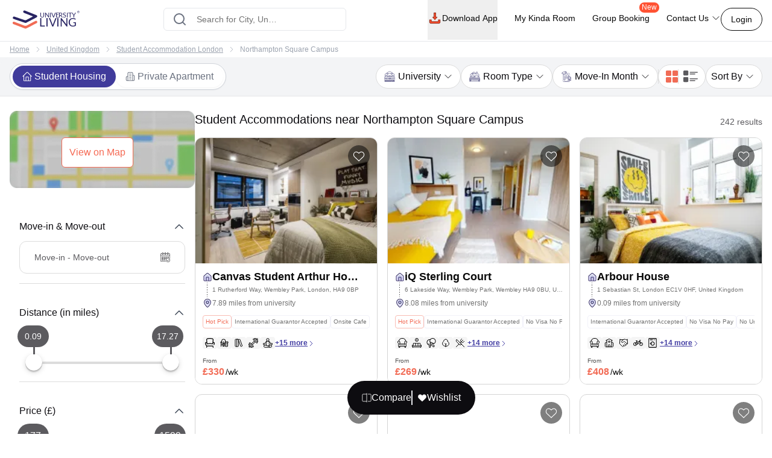

--- FILE ---
content_type: text/html; charset=utf-8
request_url: https://www.universityliving.com/united-kingdom/london/u/city-university-london-northampton-square-campus
body_size: 40226
content:
<!DOCTYPE html><html lang="en"><head><meta charSet="utf-8"/><meta content="width=device-width, initial-scale=1, shrink-to-fit=no, maximum-scale=1.0, user-scalable=0" name="viewport"/><meta content="#3c3c71" name="theme-color"/><meta content="k7kAqRYZzx_bS40Af5FAsguP9kykIWKBfw_yvAKzgdc" name="google-site-verification"/><link rel="preload" as="image" imageSrcSet="https://cdn.universityliving.com/files/1668518413963logo.svg?w=256 1x, https://cdn.universityliving.com/files/1668518413963logo.svg?w=384 2x" fetchpriority="high"/><title itemProp="name">Best Student Accommodation near Northampton Square Campus</title><meta content="Best Student Accommodation near Northampton Square Campus" itemProp="name"/><meta content="Book top student housing near City University London - Northampton Square Campus with easy instalments! Explore modern rooms with exclusive utilities." name="description"/><meta content="Book top student housing near City University London - Northampton Square Campus with easy instalments! Explore modern rooms with exclusive utilities." itemProp="description"/><meta content="Student Accommodation near City University London - Northampton Square Campus, Student Homes near City University London - Northampton Square Campus" name="keywords"/><meta content="https://cdn.universityliving.com/cms/2aH7wktfzxPGQFpmgwAbeG9oNba3Wf.webp" property="og:image"/><meta content="https://www.universityliving.com/united-kingdom/london/u/city-university-london-northampton-square-campus" property="og:url"/><meta content="Best Student Accommodation near Northampton Square Campus" property="og:title"/><meta content="Book top student housing near City University London - Northampton Square Campus with easy instalments! Explore modern rooms with exclusive utilities." property="og:description"/><meta content="University Living" property="og:site_name"/><meta content="https://www.universityliving.com/united-kingdom/london/u/city-university-london-northampton-square-campus" name="twitter:url"/><meta content="Best Student Accommodation near Northampton Square Campus" name="twitter:title"/><meta content="Book top student housing near City University London - Northampton Square Campus with easy instalments! Explore modern rooms with exclusive utilities." name="twitter:description"/><meta content="https://cdn.universityliving.com/cms/2aH7wktfzxPGQFpmgwAbeG9oNba3Wf.webp" name="twitter:image"/><link href="https://www.universityliving.com/united-kingdom/london/u/city-university-london-northampton-square-campus" rel="canonical"/><link href="https://www.universityliving.com/united-kingdom/london/u/city-university-london-northampton-square-campus" hrefLang="en-gb" rel="alternate"/><script type="application/ld+json">{"@context":"https://schema.org","@type":"BreadcrumbList","itemListElement":[{"@type":"ListItem","item":{"@id":"https://www.universityliving.com","@type":"WebPage","name":"Home"},"position":1},{"@type":"ListItem","item":{"@id":"https://www.universityliving.com/country/united-kingdom","@type":"Country","name":"United Kingdom"},"position":2},{"@type":"ListItem","item":{"@id":"https://www.universityliving.com/united-kingdom/city/london","@type":"City","name":"Student Accommodation London"},"position":3},{"@type":"ListItem","item":{"@id":"https://www.universityliving.com/united-kingdom/london/u/city-university-london-northampton-square-campus","@type":"WebPage","name":"Northampton Square Campus"},"position":4}]}</script><script type="application/ld+json">{"@context":"https://schema.org","@type":"ItemList","itemListElement":[{"@type":"ListItem","name":"Canvas Student Arthur House","position":1,"url":"https://www.universityliving.com/united-kingdom/london/property/canvas-wembley-birch"},{"@type":"ListItem","name":"iQ Sterling Court","position":2,"url":"https://www.universityliving.com/united-kingdom/london/property/iq-sterling-court"},{"@type":"ListItem","name":"Arbour House","position":3,"url":"https://www.universityliving.com/united-kingdom/london/property/arbour-house"},{"@type":"ListItem","name":"Walmsley Studios","position":4,"url":"https://www.universityliving.com/united-kingdom/london/property/walmsley-studios"},{"@type":"ListItem","name":"Student Living Heights","position":5,"url":"https://www.universityliving.com/united-kingdom/london/property/student-living-heights"},{"@type":"ListItem","name":"iQ City","position":6,"url":"https://www.universityliving.com/united-kingdom/london/property/pure-city-student-accommodation"},{"@type":"ListItem","name":"East Central House","position":7,"url":"https://www.universityliving.com/united-kingdom/london/property/east-central-house"},{"@type":"ListItem","name":"Willen House","position":8,"url":"https://www.universityliving.com/united-kingdom/london/property/willen-house"},{"@type":"ListItem","name":"Elizabeth Croll House","position":9,"url":"https://www.universityliving.com/united-kingdom/london/property/elizabeth-croll-house"},{"@type":"ListItem","name":"Bloomsbury Residence","position":10,"url":"https://www.universityliving.com/united-kingdom/london/property/bloomsbury-residence"},{"@type":"ListItem","name":"iQ Shoreditch","position":11,"url":"https://www.universityliving.com/united-kingdom/london/property/iq-shoreditch"},{"@type":"ListItem","name":"Chapter Kings Cross","position":12,"url":"https://www.universityliving.com/united-kingdom/london/property/chapter-king-s-cross"}]}</script><script type="application/ld+json">{"@context":"https://schema.org/","@type":"Product","aggregateRating":{"@type":"AggregateRating","bestRating":"5","ratingCount":112,"ratingValue":"4.8","reviewCount":"1","worstRating":"1"},"brand":{"@type":"Brand","name":"University Living"},"description":"Book top student housing near City University London - Northampton Square Campus with easy instalments! Explore modern rooms with exclusive utilities.","image":"https://cdn.universityliving.com/cms/2aH7wktfzxPGQFpmgwAbeG9oNba3Wf.webp","name":"Student Accommodation Near City University London","offers":{"@type":"AggregateOffer","highPrice":"500","lowPrice":"100","offerCount":"1","priceCurrency":"GBP","url":"https://www.universityliving.com/united-kingdom/london/u/city-university-london-northampton-square-campus"},"review":{"@type":"Review","author":{"@type":"Person","name":"Person"},"name":"Person","publisher":{"@type":"Organization","name":"University Living"},"reviewBody":"","reviewRating":{"@type":"Rating","bestRating":"5","ratingValue":"4.8","worstRating":"1"}}}</script><link rel="preload" as="image" imageSrcSet="https://ulcdn.universityliving.com/cms/2aH7wktfzxPGQFpmgwAbeG9oNba3Wf.webp?format=auto&amp;width=128 128w, https://ulcdn.universityliving.com/cms/2aH7wktfzxPGQFpmgwAbeG9oNba3Wf.webp?format=auto&amp;width=256 256w, https://ulcdn.universityliving.com/cms/2aH7wktfzxPGQFpmgwAbeG9oNba3Wf.webp?format=auto&amp;width=384 384w, https://ulcdn.universityliving.com/cms/2aH7wktfzxPGQFpmgwAbeG9oNba3Wf.webp?format=auto&amp;width=640 640w, https://ulcdn.universityliving.com/cms/2aH7wktfzxPGQFpmgwAbeG9oNba3Wf.webp?format=auto&amp;width=750 750w, https://ulcdn.universityliving.com/cms/2aH7wktfzxPGQFpmgwAbeG9oNba3Wf.webp?format=auto&amp;width=828 828w, https://ulcdn.universityliving.com/cms/2aH7wktfzxPGQFpmgwAbeG9oNba3Wf.webp?format=auto&amp;width=1080 1080w, https://ulcdn.universityliving.com/cms/2aH7wktfzxPGQFpmgwAbeG9oNba3Wf.webp?format=auto&amp;width=1200 1200w, https://ulcdn.universityliving.com/cms/2aH7wktfzxPGQFpmgwAbeG9oNba3Wf.webp?format=auto&amp;width=1920 1920w" imageSizes="(max-width: 475px) 38vw,(max-width: 640px) 50vw,(max-width: 768px) 38vw,(max-width: 1536px) 20vw, 33vw" fetchpriority="high"/><link rel="preload" as="image" imageSrcSet="https://ulcdn.universityliving.com/cms/gNr1YIFE6Jxxbzayu5EHXTMrSrrcyt.jpg?format=auto&amp;width=128 128w, https://ulcdn.universityliving.com/cms/gNr1YIFE6Jxxbzayu5EHXTMrSrrcyt.jpg?format=auto&amp;width=256 256w, https://ulcdn.universityliving.com/cms/gNr1YIFE6Jxxbzayu5EHXTMrSrrcyt.jpg?format=auto&amp;width=384 384w, https://ulcdn.universityliving.com/cms/gNr1YIFE6Jxxbzayu5EHXTMrSrrcyt.jpg?format=auto&amp;width=640 640w, https://ulcdn.universityliving.com/cms/gNr1YIFE6Jxxbzayu5EHXTMrSrrcyt.jpg?format=auto&amp;width=750 750w, https://ulcdn.universityliving.com/cms/gNr1YIFE6Jxxbzayu5EHXTMrSrrcyt.jpg?format=auto&amp;width=828 828w, https://ulcdn.universityliving.com/cms/gNr1YIFE6Jxxbzayu5EHXTMrSrrcyt.jpg?format=auto&amp;width=1080 1080w, https://ulcdn.universityliving.com/cms/gNr1YIFE6Jxxbzayu5EHXTMrSrrcyt.jpg?format=auto&amp;width=1200 1200w, https://ulcdn.universityliving.com/cms/gNr1YIFE6Jxxbzayu5EHXTMrSrrcyt.jpg?format=auto&amp;width=1920 1920w" imageSizes="(max-width: 475px) 38vw,(max-width: 640px) 50vw,(max-width: 768px) 38vw,(max-width: 1536px) 20vw, 33vw" fetchpriority="high"/><link rel="preload" as="image" imageSrcSet="https://ulcdn.universityliving.com/cms/zTcx5b3XWRphvANiMpWKFKQ6yCJAtN.webp?format=auto&amp;width=128 128w, https://ulcdn.universityliving.com/cms/zTcx5b3XWRphvANiMpWKFKQ6yCJAtN.webp?format=auto&amp;width=256 256w, https://ulcdn.universityliving.com/cms/zTcx5b3XWRphvANiMpWKFKQ6yCJAtN.webp?format=auto&amp;width=384 384w, https://ulcdn.universityliving.com/cms/zTcx5b3XWRphvANiMpWKFKQ6yCJAtN.webp?format=auto&amp;width=640 640w, https://ulcdn.universityliving.com/cms/zTcx5b3XWRphvANiMpWKFKQ6yCJAtN.webp?format=auto&amp;width=750 750w, https://ulcdn.universityliving.com/cms/zTcx5b3XWRphvANiMpWKFKQ6yCJAtN.webp?format=auto&amp;width=828 828w, https://ulcdn.universityliving.com/cms/zTcx5b3XWRphvANiMpWKFKQ6yCJAtN.webp?format=auto&amp;width=1080 1080w, https://ulcdn.universityliving.com/cms/zTcx5b3XWRphvANiMpWKFKQ6yCJAtN.webp?format=auto&amp;width=1200 1200w, https://ulcdn.universityliving.com/cms/zTcx5b3XWRphvANiMpWKFKQ6yCJAtN.webp?format=auto&amp;width=1920 1920w" imageSizes="(max-width: 475px) 38vw,(max-width: 640px) 50vw,(max-width: 768px) 38vw,(max-width: 1536px) 20vw, 33vw" fetchpriority="high"/><meta name="next-head-count" content="27"/><link href="https://cdn.universityliving.com/files/1751286148564image-3.png" rel="icon" sizes="120x120" type="image/png"/><link href="https://cdn.universityliving.com/files/1751286092028image.png" rel="icon" sizes="32x32" type="image/png"/><link href="https://cdn.universityliving.com/files/1751286092028image.png" rel="icon" type="image/x-icon"/><script defer="" src="https://www.universityliving.com/jquery.min.js"></script><script defer="" src="https://www.universityliving.com/jquery-ui.min.js"></script><link rel="preload" href="https://assets.universityliving.com/d-99YAKPU9G/_next/static/css/ca0ff91e7ef80188.css" as="style"/><link rel="stylesheet" href="https://assets.universityliving.com/d-99YAKPU9G/_next/static/css/ca0ff91e7ef80188.css" data-n-g=""/><link rel="preload" href="https://assets.universityliving.com/d-99YAKPU9G/_next/static/css/3be1d5dd2237e947.css" as="style"/><link rel="stylesheet" href="https://assets.universityliving.com/d-99YAKPU9G/_next/static/css/3be1d5dd2237e947.css" data-n-p=""/><link rel="preload" href="https://assets.universityliving.com/d-99YAKPU9G/_next/static/css/cb3fa830e49d230e.css" as="style"/><link rel="stylesheet" href="https://assets.universityliving.com/d-99YAKPU9G/_next/static/css/cb3fa830e49d230e.css"/><noscript data-n-css=""></noscript><script defer="" nomodule="" src="https://assets.universityliving.com/d-99YAKPU9G/_next/static/chunks/polyfills-42372ed130431b0a.js"></script><script defer="" src="https://assets.universityliving.com/d-99YAKPU9G/_next/static/chunks/7245-4037d069e17f4798.js"></script><script defer="" src="https://assets.universityliving.com/d-99YAKPU9G/_next/static/chunks/106.371d46cc06139e9c.js"></script><script defer="" src="https://assets.universityliving.com/d-99YAKPU9G/_next/static/chunks/3460.2c852e68c598d536.js"></script><script defer="" src="https://assets.universityliving.com/d-99YAKPU9G/_next/static/chunks/277.47ea2a6c8ad621c1.js"></script><script defer="" src="https://assets.universityliving.com/d-99YAKPU9G/_next/static/chunks/1511.c68c4f5f6e5548f0.js"></script><script defer="" src="https://assets.universityliving.com/d-99YAKPU9G/_next/static/chunks/8597.68a7b509efd66419.js"></script><script src="https://assets.universityliving.com/d-99YAKPU9G/_next/static/chunks/webpack-4e594e5f047f7f65.js" defer=""></script><script src="https://assets.universityliving.com/d-99YAKPU9G/_next/static/chunks/framework-88f2b98ffb47976f.js" defer=""></script><script src="https://assets.universityliving.com/d-99YAKPU9G/_next/static/chunks/main-478a3410497fc664.js" defer=""></script><script src="https://assets.universityliving.com/d-99YAKPU9G/_next/static/chunks/pages/_app-3fe2dbfeb8187470.js" defer=""></script><script src="https://assets.universityliving.com/d-99YAKPU9G/_next/static/chunks/75fc9c18-a8c9805be41684e2.js" defer=""></script><script src="https://assets.universityliving.com/d-99YAKPU9G/_next/static/chunks/6976-2aad1db34f50d36a.js" defer=""></script><script src="https://assets.universityliving.com/d-99YAKPU9G/_next/static/chunks/598-31218f9556e52694.js" defer=""></script><script src="https://assets.universityliving.com/d-99YAKPU9G/_next/static/chunks/4111-cdfdd5de4abc36af.js" defer=""></script><script src="https://assets.universityliving.com/d-99YAKPU9G/_next/static/chunks/5923-a6d23637bcefb004.js" defer=""></script><script src="https://assets.universityliving.com/d-99YAKPU9G/_next/static/chunks/5070-7cab730a82b0e4c9.js" defer=""></script><script src="https://assets.universityliving.com/d-99YAKPU9G/_next/static/chunks/5166-40cdc1a64b463d42.js" defer=""></script><script src="https://assets.universityliving.com/d-99YAKPU9G/_next/static/chunks/9498-ae5bf617688dc229.js" defer=""></script><script src="https://assets.universityliving.com/d-99YAKPU9G/_next/static/chunks/3158-ed94162e3a3fcd34.js" defer=""></script><script src="https://assets.universityliving.com/d-99YAKPU9G/_next/static/chunks/3542-f832f180e7fb4734.js" defer=""></script><script src="https://assets.universityliving.com/d-99YAKPU9G/_next/static/chunks/4288-da143797a61a1fdb.js" defer=""></script><script src="https://assets.universityliving.com/d-99YAKPU9G/_next/static/chunks/9779-75db0670323a1ccd.js" defer=""></script><script src="https://assets.universityliving.com/d-99YAKPU9G/_next/static/chunks/pages/%5Bcountry%5D/%5Bcity%5D/u/%5Buniversity%5D-9c1eb75cbdfb1b02.js" defer=""></script><script src="https://assets.universityliving.com/d-99YAKPU9G/_next/static/f3lYSbiDz9XdgAETRbJK2/_buildManifest.js" defer=""></script><script src="https://assets.universityliving.com/d-99YAKPU9G/_next/static/f3lYSbiDz9XdgAETRbJK2/_ssgManifest.js" defer=""></script></head><body><script>0</script><div id="__next"><noscript><iframe height="0" src="https://www.googletagmanager.com/ns.html?id=GTM-PSN6CJ9" style="display:none;visibility:hidden" width="0"></iframe></noscript><div class="sticky !z-20 top-0 top-0 rounded-none !bg-white" style="background-color:rgba(255, 255, 255, 0)"><header class="sticky container transition-all duration-300 ease-in-out mx-auto !bg-white  text-font-black w-full md:h-header" id="header"><div class="h-full "><div class="flex items-center gap-x-2.5 justify-between pt-[1.1rem] pb-[1.4rem] h-full "><a href="/"><img alt="University Living" title="University Living" fetchpriority="high" width="132" height="32" decoding="async" data-nimg="1" class="w-auto md:h-8 shrink-0 md:ml-0 ml-3 min-w-[80px] sm:min-w-[120px] h-auto" style="color:transparent" srcSet="https://cdn.universityliving.com/files/1668518413963logo.svg?w=256 1x, https://cdn.universityliving.com/files/1668518413963logo.svg?w=384 2x" src="https://cdn.universityliving.com/files/1668518413963logo.svg?w=384"/></a><div class="w-full md:w-[500px] lg:flex lg:justify-center mx-auto z-[21] lg:w-[27%] xl:w-[27%]"><div automation_id="Search_Bar" class="SearchBar_searchBarMain__fonXl !pt-0 my-8 border border-gray-200 rounded-md pt-5 w-full md:w-[90%] flex justify-center flex-col gap-2 relative z-[2] transition-all"><div class=" relative flex-1 items-center w-full !right-0"><div class="rbt" style="outline:none;position:relative" tabindex="-1"><div style="display:flex;flex:1;height:100%;position:relative"><input autoComplete="new-password" placeholder="Search for City, University, Property" type="text" aria-autocomplete="both" aria-expanded="false" aria-haspopup="listbox" role="combobox" class="rbt-input-main form-control rbt-input pl-12 pr-28 py-4 w-full h-9 rounded-xl bg-white text-gray-600 text-base placeholder:text-font-contrast-low focus:placeholder:opacity-0" value=""/><input aria-hidden="true" class="rbt-input-hint" readonly="" style="background-color:transparent;border-color:transparent;box-shadow:none;color:rgba(0, 0, 0, 0.54);left:0;pointer-events:none;position:absolute;top:0;width:100%" tabindex="-1" value=""/></div></div><div class="absolute right-0 top-0 h-full flex items-center "><button class="!ml-2 !mr-3 !h-12 !w-[48px] !bg-surface-blue-intense hover:!border-button-blue-hover !border-surface-blue-intense !transition-colors !rounded-lg flex items-center justify-center hidden  my-1 py-2 rounded-md text-base w-full lg:w-48 bg-theme-orange text-white hover:bg-theme-orange-hover border border-theme-orange transition-colors disabled:opacity-70 disabled:cursor-not-allowed" id="" type="button"><div class="flex items-center justify-center gap-2 truncate "><svg class="w-6 h-6 text-white p-0.5 font-medium" fill="none" stroke="currentColor" stroke-width="1.5" viewBox="0 0 24 24" xmlns="http://www.w3.org/2000/svg"><path d="M4.5 12h15m0 0l-6.75-6.75M19.5 12l-6.75 6.75" stroke-linecap="round" stroke-linejoin="round"></path></svg></div></button></div></div><div class="dropMenu absolute mt-2.5 bg-white rounded-md w-full transition translate-y-20 shadow invisible"><ul class="flex h-11 bg-gray-100 overflow-x-scroll no-scrollbar"></ul><div class="p-4 "><div class="flex  mb-3 items-start"><svg class="w-6 h-7 fill-theme-orange flex-shrink-0" fill="currentColor" viewBox="0 0 24 24" xmlns="http://www.w3.org/2000/svg"><path clip-rule="evenodd" d="M11.54 22.351l.07.04.028.016a.76.76 0 00.723 0l.028-.015.071-.041a16.975 16.975 0 001.144-.742 19.58 19.58 0 002.683-2.282c1.944-1.99 3.963-4.98 3.963-8.827a8.25 8.25 0 00-16.5 0c0 3.846 2.02 6.837 3.963 8.827a19.58 19.58 0 002.682 2.282 16.975 16.975 0 001.145.742zM12 13.5a3 3 0 100-6 3 3 0 000 6z" fill-rule="evenodd"></path></svg><div class="flex flex-col w-full"><span class="text-base text-theme-orange pl-5 font-semibold">Popular Cities in <!-- -->UK</span><ul class="flex flex-wrap"></ul></div></div><div class="flex items-start"><svg class="w-6 h-7 fill-theme-orange flex-shrink-0" fill="none" height="24" viewBox="0 0 24 24" width="24" xmlns="http://www.w3.org/2000/svg"><path d="M12 14.398l-7.16-2.203v3.68c0 1.701 3.207 3.08 7.162 3.08s7.162-1.379 7.162-3.08c0-.014-.004-.027-.004-.04v-3.64L12 14.398z"></path><path d="M0 9.661l2.558.915.218-.467.94-.08.133.14-.806.19-.118.349s-1.82 3.807-1.553 5.67c0 0 1.136.677 2.273 0l.302-5.093v-.424l1.69-.381-.119.294-1.26.41.583.208L12 13.596l7.16-2.204L24 9.662 12 5.043 0 9.661z"></path></svg><div class="flex flex-col w-full"><span class="text-base text-theme-orange pl-5 font-semibold">Popular University in <!-- -->UK</span><ul class="flex flex-wrap"></ul></div></div></div></div></div></div><div class="flex justify-end relative min-w-max gap-x-8 text-sm font-medium"><nav class="hidden space-x-7 lg:flex w-full items-center"><div class="relative"><button class="!h-full !border-b-4 !border-transparent !text-sm !shadow-none !w-auto !py-5 !px-0 hover:!border-orange-extreme hover:text-font-obsidian peer !gap-x-1 !rounded-none !duration-100 !text-font-black  my-1 py-2 rounded-md text-base w-full lg:w-48 undefined transition-colors disabled:opacity-70 disabled:cursor-not-allowed" id="" type="button"><div class="flex items-center justify-center gap-2 truncate "><img alt="Download arrow" title="Download arrow" loading="lazy" width="24" height="24" decoding="async" data-nimg="1" class="rounded-full" style="color:transparent" srcSet="https://cdn.universityliving.com/files/1735024282100downloadicon.svg?w=32 1x, https://cdn.universityliving.com/files/1735024282100downloadicon.svg?w=48 2x" src="https://cdn.universityliving.com/files/1735024282100downloadicon.svg?w=48"/>Download App</div></button></div><a class="relative h-[68px] border-b-4 border-transparent hover:border-orange-extreme hover:text-font-obsidian py-5 flex gap-x-1 items-center transition-all duration-100 
                !text-font-black" href="https://www.universityliving.com/assist/journey?ul_utm_source=primary-nav" rel="noreferrer" target="_blank">My Kinda Room</a><a class="relative h-[68px] border-b-4 border-transparent hover:border-orange-extreme hover:text-font-obsidian py-5 flex gap-x-1 items-center transition-all duration-100 
                !text-font-black" href="https://www.universityliving.com/group-booking?ul_utm_source=primary-nav" rel="noreferrer" target="_blank">Group Booking<sup class="absolute top-[6px] -right-4 text-xs bg-orange-extreme font-medium text-white px-1 pb-[1px] rounded-[10px]">New</sup></a><div class="relative group h-full cursor-pointer"><div class="flex items-center border-b-4 py-4 border-transparent group-hover:border-orange-extreme group-hover:text-font-obsidian peer group transition-all duration-100 h-full 
             !text-font-black">Contact Us<svg class="ml-1 h-4 w-4 stroke-text-white transition-transform group-hover:rotate-180" fill="none" stroke="currentColor" stroke-width="1.5" viewBox="0 0 24 24" xmlns="http://www.w3.org/2000/svg"><path d="M19.5 8.25l-7.5 7.5-7.5-7.5" stroke-linecap="round" stroke-linejoin="round"></path></svg></div><div class="bg-white sm:p-4 box-border delay-200 hidden group-hover:block transition-all translate-y-2 group-hover:translate-y-0 hover:translate-y-0 absolute z-10 -ml-4 w-64 drop-shadow-lg rounded-lg overflow-hidden transform px-2 right-0"><div class="flex items-center px-2.5 py-2.5 group transition-all border-b border-gray-200 last:border-b-0"><svg class="w-6 h-6" fill="none" viewBox="0 0 48 48" xmlns="http://www.w3.org/2000/svg"><g clip-path="url(#clip0_2644_21154)"><path d="M1.11509 48C0.845557 48 0.58335 47.8934 0.388892 47.6968C0.132544 47.4375 0.0336675 47.061 0.129981 46.7091L3.25046 35.3141C1.30772 31.801 0.283423 27.8269 0.284888 23.7927C0.290381 10.6732 10.9669 0 24.0853 0C30.4482 0.00256348 36.427 2.48108 40.9208 6.97815C45.4138 11.4756 47.8872 17.454 47.8854 23.8118C47.8795 36.9316 37.203 47.6056 24.0853 47.6056C24.0853 47.6056 24.0754 47.6056 24.075 47.6056C20.2434 47.6041 16.4447 46.6703 13.0624 44.9015L1.374 47.9667C1.28831 47.989 1.20115 48 1.11509 48Z" fill="#E5E5E5"></path><path d="M1.11523 46.9788L4.34668 35.1783C2.35339 31.7246 1.30493 27.8069 1.3064 23.7932C1.31152 11.2369 11.5295 1.02148 24.0854 1.02148C30.1785 1.02405 35.8976 3.39563 40.1984 7.70007C44.4988 12.0045 46.8663 17.7262 46.8641 23.8115C46.8586 36.3674 36.6392 46.5844 24.0854 46.5844C24.0847 46.5844 24.0858 46.5844 24.0854 46.5844H24.0756C20.2633 46.5829 16.5177 45.6267 13.1907 43.8121L1.11523 46.9788ZM13.7499 39.6897L14.4417 40.0995C17.3479 41.8243 20.6801 42.7366 24.0781 42.7384H24.0854C34.5203 42.7384 43.0134 34.2467 43.0178 23.8101C43.0197 18.7523 41.0524 13.9963 37.4778 10.4188C33.9028 6.84131 29.1498 4.87 24.0924 4.8678C13.6492 4.8678 5.15637 13.3584 5.15234 23.7947C5.15088 27.3711 6.15137 30.8538 8.04688 33.8677L8.49731 34.584L6.58423 41.5684L13.7499 39.6897Z" fill="white"></path><path d="M1.90723 46.1829L5.02698 34.7904C3.10217 31.4564 2.09033 27.6738 2.09143 23.7997C2.09619 11.6781 11.9608 1.81641 24.0813 1.81641C29.9641 1.81897 35.4855 4.10852 39.6365 8.26392C43.7886 12.4193 46.0737 17.9429 46.0715 23.8169C46.0664 35.9388 36.2014 45.8016 24.0824 45.8016C24.0813 45.8016 24.0828 45.8016 24.0824 45.8016H24.0725C20.3925 45.8002 16.7761 44.8766 13.5645 43.1261L1.90723 46.1829Z" fill="#64B161"></path><path d="M1.11523 46.9788L4.34668 35.1783C2.35339 31.7246 1.30493 27.8069 1.3064 23.7932C1.31152 11.2369 11.5295 1.02148 24.0854 1.02148C30.1785 1.02405 35.8976 3.39563 40.1984 7.70007C44.4988 12.0045 46.8663 17.7262 46.8641 23.8115C46.8586 36.3674 36.6392 46.5844 24.0854 46.5844C24.0847 46.5844 24.0858 46.5844 24.0854 46.5844H24.0756C20.2633 46.5829 16.5177 45.6267 13.1907 43.8121L1.11523 46.9788ZM13.7499 39.6897L14.4417 40.0995C17.3479 41.8243 20.6801 42.7366 24.0781 42.7384H24.0854C34.5203 42.7384 43.0134 34.2467 43.0178 23.8101C43.0197 18.7523 41.0524 13.9963 37.4778 10.4188C33.9028 6.84131 29.1498 4.87 24.0924 4.8678C13.6492 4.8678 5.15637 13.3584 5.15234 23.7947C5.15088 27.3711 6.15137 30.8538 8.04688 33.8677L8.49731 34.584L6.58423 41.5684L13.7499 39.6897Z" fill="white"></path><path clip-rule="evenodd" d="M18.3925 14.2722C17.9662 13.3245 17.5172 13.3054 17.1115 13.2889C16.7797 13.2747 16.3999 13.2754 16.0209 13.2754C15.6415 13.2754 15.0248 13.4182 14.5033 13.9877C13.9814 14.5571 12.5107 15.9341 12.5107 18.7345C12.5107 21.5353 14.5505 24.2412 14.8351 24.6213C15.1196 25.0011 18.7726 30.9315 24.5576 33.213C29.3656 35.1093 30.3438 34.7321 31.3875 34.6372C32.4312 34.5424 34.7548 33.2603 35.229 31.9313C35.7036 30.6023 35.7036 29.4634 35.5612 29.225C35.4187 28.988 35.0393 28.8456 34.4702 28.561C33.9011 28.2765 31.1029 26.8992 30.5811 26.7095C30.0592 26.5194 29.6798 26.4249 29.3004 26.9948C28.9207 27.5638 27.8308 28.8456 27.4987 29.225C27.1665 29.6055 26.8344 29.6531 26.2653 29.3682C25.6962 29.0829 23.8629 28.4823 21.6884 26.5432C19.9965 25.0348 18.8539 23.1715 18.5217 22.6017C18.1899 22.0326 18.5162 21.7514 18.7719 21.4404C19.2322 20.8805 20.0045 19.8738 20.1942 19.4944C20.3839 19.1143 20.2891 18.7821 20.147 18.4972C20.0045 18.2127 18.8982 15.398 18.3925 14.2722Z" fill="white" fill-rule="evenodd"></path></g><defs><clipPath id="clip0_2644_21154"><rect fill="white" height="48" width="48"></rect></clipPath></defs></svg><p class="ml-4 content-font font-medium text-black hover:text-theme-orange transition-all">Message on WhatsApp</p></div><div class="cursor-pointer flex items-center px-2.5 py-2.5 group transition-all"><svg class="w-6 h-6 " fill="none" viewBox="0 0 48 48" xmlns="http://www.w3.org/2000/svg"><path d="M41.5497 31.2246C38.9171 31.2246 36.3321 30.8128 33.8826 30.0033C32.6823 29.5939 31.2067 29.9695 30.4742 30.7219L25.6393 34.3717C20.0321 31.3787 16.5782 27.9259 13.626 22.3609L17.1685 17.6519C18.0888 16.7328 18.4189 15.3902 18.0234 14.1304C17.2105 11.668 16.7975 9.08428 16.7975 6.45053C16.7976 4.54789 15.2497 3 13.3472 3H5.45041C3.54789 3 2 4.54789 2 6.45041C2 28.2584 19.7418 46 41.5497 46C43.4522 46 45.0001 44.4521 45.0001 42.5496V34.6749C45 32.7725 43.4521 31.2246 41.5497 31.2246Z" fill="#FF5233"></path></svg><p class="ml-4 content-font font-medium text-black hover:text-theme-orange transition-all">Schedule a callback</p></div></div></div></nav><div class="flex items-center justify-end"><button class="font-medium !m-0 !text-sm focus:outline-none text-font-black group-hover:border-orange-extreme group-hover:!text-font-black !rounded-[22px] !bg-transparent !border-font-black !text-font-black   my-1 px-4 py-2 rounded-md text-base w-auto bg-white border border-theme-orange text-theme-orange hover:text-white hover:btn-transparent-with-orange focus:bg-white focus:text-theme-orange transition-colors disabled:opacity-70 disabled:cursor-not-allowed" id="" type="button"><div class="flex items-center justify-center gap-2 truncate ">Login</div></button></div></div></div></div></header></div><main><div><div class="bg-white border-t text-contrast-low-2 py-1.5 text-xs lg:leading-[18px] lg:py-[0.313rem]"><div class="lg:container"><nav class="bg-grey-light rounded-md w-full"><ol class="list-reset flex items-center text-xs space-x-2 overflow-x-auto no-scrollbar"><li class="whitespace-nowrap hover:underline-offset-auto ml-4 lg:ml-0"><a href="/" class="underline">Home</a></li><li><svg class="w-3 h-3 -mt-0.5 lg:mt-0 stroke-contrast-low-2" fill="none" stroke="currentColor" stroke-width="1.5" viewBox="0 0 24 24" xmlns="http://www.w3.org/2000/svg"><path d="M8.25 4.5l7.5 7.5-7.5 7.5" stroke-linecap="round" stroke-linejoin="round"></path></svg></li><li class="whitespace-nowrap hover:underline-offset-auto"><a href="/country/united-kingdom" class="underline">United Kingdom</a></li><li><svg class="w-3 h-3 -mt-0.5 lg:mt-0 stroke-contrast-low-2" fill="none" stroke="currentColor" stroke-width="1.5" viewBox="0 0 24 24" xmlns="http://www.w3.org/2000/svg"><path d="M8.25 4.5l7.5 7.5-7.5 7.5" stroke-linecap="round" stroke-linejoin="round"></path></svg></li><li class="whitespace-nowrap hover:underline-offset-auto"><a href="/united-kingdom/city/london" class="underline">Student Accommodation London</a></li><li><svg class="w-3 h-3 -mt-0.5 lg:mt-0 stroke-contrast-low-2" fill="none" stroke="currentColor" stroke-width="1.5" viewBox="0 0 24 24" xmlns="http://www.w3.org/2000/svg"><path d="M8.25 4.5l7.5 7.5-7.5 7.5" stroke-linecap="round" stroke-linejoin="round"></path></svg></li><li class="whitespace-nowrap hover:underline-offset-auto"><span class="mr-2">Northampton Square Campus</span></li></ol></nav></div></div><div class="relative"><section class="lg:border-b sticky lg:top-16 top-16 z-[4] lg:z-[2] border-greyscale-xslight text-neutral-color-default-black gap-4 bg-greyscale-surface-contrast-low"><div class="lg:container flex flex-col xl:flex-row justify-between gap-4 rounded-t-2xl border-t sm:border-none bg-white lg:bg-inherit"><div class="flex items-center justify-start" id="propertyTypeFilters"><div class="relative mt-2 sm:mt-0 px-1 sm:p-1 h-10 lg:h-11 flex items-center justify-between rounded-full border-gray-300 border shadow-sm bg-white w-full sm:w-auto"><div class="w-1/2 sm:w-auto flex items-start te-studenthousing"><label class="inline-flex items-center  w-0 h-0 peer hidden "><input class=" w-5 h-4 cursor-pointer mr-1 bg-gray-100 border-theme-color accent-theme-orange-dark   " id="propertyType-PBSA" type="radio" name="propertyType" checked="" value="PBSA"/></label><label class="cursor-pointer flex items-center justify-center sm:w-auto gap-2 px-4 py-2 sm:py-[6px] rounded-full transition-colors duration-300 text-xs font-medium sm:font-normal sm:text-sm lg:text-base text-nowrap shadow-sm bg-white relative w-full !bg-surface-brand-contrast text-white" for="propertyType-PBSA"><svg fill="none" height="32" viewBox="0 0 32 32" width="32" xmlns="http://www.w3.org/2000/svg" class="w-4 h-4 mr-1 transition-colors duration-300 flex-shrink-0 fill-white"><path d="M18.2688 1.74968L18.4502 1.91968L31.9999 15.231L30.5467 16.7091L28.6809 14.8765L28.6819 28.9269C28.6819 30.0194 27.8361 30.915 26.7633 30.9938L26.6088 31H5.8779C4.78538 31 3.8898 30.1542 3.80999 29.0814L3.8048 28.9269L3.80377 14.8776L1.94006 16.7091L0.486816 15.231L14.022 1.93315C15.1757 0.755636 17.0363 0.690334 18.2688 1.74968ZM15.5883 3.30865L15.4888 3.39883L5.87686 12.8407L5.8779 28.9269L11.0596 28.9259L11.0606 18.5614C11.0606 17.4689 11.9065 16.5733 12.9793 16.4935L13.1337 16.4883H19.353C20.4455 16.4883 21.3411 17.3342 21.4209 18.407L21.4261 18.5614L21.4251 28.9259L26.6088 28.9269L26.6078 12.8397L16.9689 3.36981C16.5916 2.99976 16.0029 2.97696 15.5883 3.30865ZM19.353 18.5614H13.1337L13.1327 28.9259H19.352L19.353 18.5614Z"></path></svg>Student Housing</label></div><div class="w-1/2 sm:w-auto flex items-start te-privateapartment"><label class="inline-flex items-center  w-0 h-0 peer hidden "><input class=" w-5 h-4 cursor-pointer mr-1 bg-gray-100 border-theme-color accent-theme-orange-dark   " id="propertyType-Apartment" type="radio" name="propertyType" value="Apartment"/></label><label class="cursor-pointer flex items-center justify-center sm:w-auto gap-2 px-4 py-2 sm:py-[6px] rounded-full transition-colors duration-300 text-xs font-medium sm:font-normal sm:text-sm lg:text-base text-nowrap shadow-sm bg-white relative w-full text-icon-contrast" for="propertyType-Apartment"><svg width="16" height="16" viewBox="0 0 16 16" fill="none" xmlns="http://www.w3.org/2000/svg" class="w-4 h-4 mr-1 transition-colors duration-300 flex-shrink-0 stroke-icon-contrast"><g clip-path="url(#clip0_4816_53679)"><path d="M3.9987 14.6668V2.66683C3.9987 2.31321 4.13917 1.97407 4.38922 1.72402C4.63927 1.47397 4.97841 1.3335 5.33203 1.3335H10.6654C11.019 1.3335 11.3581 1.47397 11.6082 1.72402C11.8582 1.97407 11.9987 2.31321 11.9987 2.66683V14.6668M3.9987 14.6668H11.9987M3.9987 14.6668H2.66536C2.31174 14.6668 1.9726 14.5264 1.72256 14.2763C1.47251 14.0263 1.33203 13.6871 1.33203 13.3335V9.3335C1.33203 8.97988 1.47251 8.64074 1.72256 8.39069C1.9726 8.14064 2.31174 8.00016 2.66536 8.00016H3.9987M11.9987 14.6668H13.332C13.6857 14.6668 14.0248 14.5264 14.2748 14.2763C14.5249 14.0263 14.6654 13.6871 14.6654 13.3335V7.3335C14.6654 6.97987 14.5249 6.64074 14.2748 6.39069C14.0248 6.14064 13.6857 6.00016 13.332 6.00016H11.9987M6.66537 4.00016H9.33203M6.66537 6.66683H9.33203M6.66537 9.3335H9.33203M6.66537 12.0002H9.33203" stroke-width="1.05536" stroke-linecap="round" stroke-linejoin="round"></path></g><defs><clipPath id="clip0_4816_53679"><rect width="16" height="16" fill="white"></rect></clipPath></defs></svg>Private Apartment</label></div></div></div><div class="flex gap-2 mt-0 sm:mt-3 mb-2 lg:mb-3 justify-start lg:overflow-visible overflow-x-auto no-scrollbar"><div class="relative"><div class="pl-2 lg:pl-3 pr-3 border flex cursor-pointer items-center gap-2 h-9 lg:h-10 text-sm lg:text-base border-greyscale-bordercolor-disabled rounded-3xl whitespace-nowrap bg-white "><div class="w-6 h-6 lg:w-7 lg:h-7 flex items-center justify-center !bg-secondary-surface-color-light rounded-full"><img alt="Icon for University" title="Icon for University" loading="lazy" width="18" height="18" decoding="async" data-nimg="1" class="w-[14px] h-[14px] lg:w-[18px] lg:h-[18px] stroke-1 stroke-secondary-surface-color" style="color:transparent" srcSet="https://cdn.universityliving.com/files/1737618007145university-3.svg?w=32 1x, https://cdn.universityliving.com/files/1737618007145university-3.svg?w=48 2x" src="https://cdn.universityliving.com/files/1737618007145university-3.svg?w=48"/></div><span class="lg:max-w-[126px] lg:truncate capitalize" title="University">University</span><svg class="w-4 h-4 ml-1" fill="none" id="" stroke="currentColor" stroke-width="1.5" viewBox="0 0 24 24" xmlns="http://www.w3.org/2000/svg"><path d="M19.5 8.25l-7.5 7.5-7.5-7.5" stroke-linecap="round" stroke-linejoin="round"></path></svg></div></div><div class="relative"><div class="pl-2 lg:pl-3 pr-3 border flex cursor-pointer items-center gap-2 h-9 lg:h-10 text-sm lg:text-base border-greyscale-bordercolor-disabled rounded-3xl whitespace-nowrap bg-white "><div class="w-6 h-6 lg:w-7 lg:h-7 flex items-center justify-center !bg-secondary-surface-color-light rounded-full"><img alt="Icon for Room Type" title="Icon for Room Type" loading="lazy" width="18" height="18" decoding="async" data-nimg="1" class="w-[14px] h-[14px] lg:w-[18px] lg:h-[18px] stroke-1 stroke-secondary-surface-color" style="color:transparent" srcSet="https://cdn.universityliving.com/files/1733904722296bed.svg?w=32 1x, https://cdn.universityliving.com/files/1733904722296bed.svg?w=48 2x" src="https://cdn.universityliving.com/files/1733904722296bed.svg?w=48"/></div><span class="lg:max-w-[126px] lg:truncate capitalize" title="Room Type">Room Type</span><svg class="w-4 h-4 ml-1" fill="none" id="" stroke="currentColor" stroke-width="1.5" viewBox="0 0 24 24" xmlns="http://www.w3.org/2000/svg"><path d="M19.5 8.25l-7.5 7.5-7.5-7.5" stroke-linecap="round" stroke-linejoin="round"></path></svg></div></div><div class="relative"><div class="pl-2 lg:pl-3 pr-3 border flex cursor-pointer items-center gap-2 h-9 lg:h-10 text-sm lg:text-base border-greyscale-bordercolor-disabled rounded-3xl whitespace-nowrap bg-white "><div class="w-6 h-6 lg:w-7 lg:h-7 flex items-center justify-center !bg-secondary-surface-color-light rounded-full"><img alt="Icon for Move-in Month" title="Icon for Move-in Month" loading="lazy" width="18" height="18" decoding="async" data-nimg="1" class="w-[14px] h-[14px] lg:w-[18px] lg:h-[18px] stroke-1 stroke-secondary-surface-color" style="color:transparent" srcSet="https://cdn.universityliving.com/files/1733904861960bachelor.svg?w=32 1x, https://cdn.universityliving.com/files/1733904861960bachelor.svg?w=48 2x" src="https://cdn.universityliving.com/files/1733904861960bachelor.svg?w=48"/></div><span class="lg:max-w-[126px] lg:truncate capitalize" title="Move-in Month">Move-in Month</span><svg class="w-4 h-4 ml-1" fill="none" id="" stroke="currentColor" stroke-width="1.5" viewBox="0 0 24 24" xmlns="http://www.w3.org/2000/svg"><path d="M19.5 8.25l-7.5 7.5-7.5-7.5" stroke-linecap="round" stroke-linejoin="round"></path></svg></div></div><div class="inline-block h-6 w-[0.5px] my-auto self-stretch bg-greyscale-bordercolor-disabled"></div><div class="flex gap-2 justify-end"><div class="pl-2 lg:pl-3 pr-3 border flex cursor-pointer items-center gap-2 h-9 lg:h-10 text-sm lg:text-base border-greyscale-bordercolor-disabled rounded-3xl whitespace-nowrap bg-white cursor-default !px-3 divide-x divide-greyscale-bordercolor-disabled"><div class="relative"><p class=" cursor-pointer"><svg fill="none" height="24" viewBox="0 0 24 24" width="24" xmlns="http://www.w3.org/2000/svg" class="w-5 hover:scale-110 transition-all duration-150 h-5 fill-primary-surfaceColor-default"><path d="M8.79506 0H2.04877C0.919078 0 0 0.919078 0 2.04877V8.79506C0 9.92475 0.919078 10.8438 2.04877 10.8438H8.79506C9.92475 10.8438 10.8438 9.92475 10.8438 8.79506V2.04877C10.8438 0.919078 9.92475 0 8.79506 0Z"></path><path d="M21.9513 0H15.205C14.0753 0 13.1562 0.919078 13.1562 2.04877V8.79506C13.1562 9.92475 14.0753 10.8438 15.205 10.8438H21.9513C23.081 10.8438 24.0001 9.92475 24.0001 8.79506V2.04877C24.0001 0.919078 23.081 0 21.9513 0Z"></path><path d="M8.79506 13.1562H2.04877C0.919078 13.1562 0 14.0753 0 15.205V21.9513C0 23.081 0.919078 24.0001 2.04877 24.0001H8.79506C9.92475 24.0001 10.8438 23.081 10.8438 21.9513V15.205C10.8438 14.0753 9.92475 13.1562 8.79506 13.1562Z"></path><path d="M21.9513 13.1562H15.205C14.0753 13.1562 13.1562 14.0753 13.1562 15.205V21.9513C13.1562 23.081 14.0753 24.0001 15.205 24.0001H21.9513C23.081 24.0001 24.0001 23.081 24.0001 21.9513V15.205C24.0001 14.0753 23.081 13.1562 21.9513 13.1562Z"></path></svg></p></div><div class="relative"><p class="pl-2 cursor-pointer"><svg fill="none" height="20" viewBox="0 0 24 20" width="24" xmlns="http://www.w3.org/2000/svg" class="w-5 hover:scale-110 transition-all duration-150 h-5 w-6 h-6 fill-icon-grayscale"><path d="M6.62133 0H1.62867C0.730594 0 0 0.730594 0 1.62867V6.62133C0 7.51941 0.730594 8.25 1.62867 8.25H6.62133C7.51941 8.25 8.25 7.51941 8.25 6.62133V1.62867C8.25 0.730594 7.51941 0 6.62133 0Z"></path><path d="M6.62133 10.875H1.62867C0.730594 10.875 0 11.6056 0 12.5037V17.4963C0 18.3944 0.730594 19.125 1.62867 19.125H6.62133C7.51941 19.125 8.25 18.3944 8.25 17.4963V12.5037C8.25 11.6056 7.51941 10.875 6.62133 10.875Z"></path><path d="M23.25 3.75H11.25C10.8358 3.75 10.5 3.41419 10.5 3C10.5 2.58581 10.8358 2.25 11.25 2.25H23.25C23.6642 2.25 24 2.58581 24 3C24 3.41419 23.6642 3.75 23.25 3.75Z"></path><path d="M19.125 6.5625H11.25C10.8358 6.5625 10.5 6.22669 10.5 5.8125C10.5 5.39831 10.8358 5.0625 11.25 5.0625H19.125C19.5392 5.0625 19.875 5.39831 19.875 5.8125C19.875 6.22669 19.5392 6.5625 19.125 6.5625Z"></path><path d="M23.25 14.4375H11.25C10.8358 14.4375 10.5 14.1017 10.5 13.6875C10.5 13.2733 10.8358 12.9375 11.25 12.9375H23.25C23.6642 12.9375 24 13.2733 24 13.6875C24 14.1017 23.6642 14.4375 23.25 14.4375Z"></path><path d="M19.125 17.4375H11.25C10.8358 17.4375 10.5 17.1017 10.5 16.6875C10.5 16.2733 10.8358 15.9375 11.25 15.9375H19.125C19.5392 15.9375 19.875 16.2733 19.875 16.6875C19.875 17.1017 19.5392 17.4375 19.125 17.4375Z"></path></svg></p></div></div><div class="relative"><div class="pl-2 lg:pl-3 pr-3 border flex cursor-pointer items-center gap-2 h-9 lg:h-10 text-sm lg:text-base border-greyscale-bordercolor-disabled rounded-3xl whitespace-nowrap bg-white capitalize">Sort by<svg class="w-4 h-4 ml-1" fill="none" id="" stroke="currentColor" stroke-width="1.5" viewBox="0 0 24 24" xmlns="http://www.w3.org/2000/svg"><path d="M19.5 8.25l-7.5 7.5-7.5-7.5" stroke-linecap="round" stroke-linejoin="round"></path></svg></div></div></div></div></div></section><div class="flex lg:container gap-6"><section class="py-6"><div class="relative h-32 mb-10"><img alt="Map View" title="Map View" loading="lazy" width="310" height="120" decoding="async" data-nimg="1" class="absolute w-full h-full" style="color:transparent" srcSet="https://ulcdn.universityliving.com/files/1727696873089rectangle-110823.webp?format=auto&amp;width=384 1x, https://ulcdn.universityliving.com/files/1727696873089rectangle-110823.webp?format=auto&amp;width=640 2x" src="https://ulcdn.universityliving.com/files/1727696873089rectangle-110823.webp?format=auto&amp;width=640"/><button class="font-medium absolute top-10 left-[86px] !w-fit px-3 py-3  my-1 py-2 rounded-md text-base w-full lg:w-48 bg-white border border-theme-orange text-theme-orange hover:text-white hover:btn-transparent-with-orange focus:bg-white focus:text-theme-orange transition-colors disabled:opacity-70 disabled:cursor-not-allowed" id="view-on-map" type="button"><div class="flex items-center justify-center gap-2 truncate ">View on Map</div></button></div><div class="mx-4 lg:w-[17.2rem] divide-y-[1px] divide-greyscale-bordercolor-disabled"><div class="listingFilter_accordion__3xy7r"><details class="mt-6" id="Move-in &amp; Move-out" open=""><summary class="text-gray-700 font-semibold cursor-pointer content-font flex items-center justify-between py-3 transition undefined"><div class="flex gap-2 items-center text-neutral-color-default-black text-base font-medium">Move-in &amp; Move-out</div><div class="flex gap-4"><i><svg class="chevron w-5 h-5" fill="none" id="accordion-chevron" stroke="currentColor" stroke-width="1.5" viewBox="0 0 24 24" xmlns="http://www.w3.org/2000/svg"><path d="M19.5 8.25l-7.5 7.5-7.5-7.5" stroke-linecap="round" stroke-linejoin="round"></path></svg></i></div></summary><div class="border border-greyscale-bordercolor-disabled text-icon-grayscale rounded-xl flex justify-between items-center px-6 py-4 mb-4 text-sm cursor-pointer">Move-in<!-- --> -<!-- --> <!-- -->Move-out<svg fill="none" height="18" viewBox="0 0 18 18" width="18" xmlns="http://www.w3.org/2000/svg" class="w-4 h-4"><path d="M16.5 1.8H15V1.2C15 0.88174 14.8736 0.576516 14.6485 0.351472C14.4235 0.126428 14.1183 0 13.8 0C13.4817 0 13.1765 0.126428 12.9515 0.351472C12.7264 0.576516 12.6 0.88174 12.6 1.2V1.8H10.2V1.2C10.2 0.88174 10.0736 0.576516 9.84853 0.351472C9.62348 0.126428 9.31826 0 9 0C8.68174 0 8.37652 0.126428 8.15147 0.351472C7.92643 0.576516 7.8 0.88174 7.8 1.2V1.8H5.4V1.2C5.4 0.88174 5.27357 0.576516 5.04853 0.351472C4.82348 0.126428 4.51826 0 4.2 0C3.88174 0 3.57652 0.126428 3.35147 0.351472C3.12643 0.576516 3 0.88174 3 1.2V1.8H1.5C1.10218 1.8 0.720644 1.95804 0.43934 2.23934C0.158035 2.52064 0 2.90218 0 3.3V15.3C0 15.6978 0.158035 16.0794 0.43934 16.3607C0.720644 16.642 1.10218 16.8 1.5 16.8H9.9C9.97957 16.8 10.0559 16.7684 10.1121 16.7121C10.1684 16.6559 10.2 16.5796 10.2 16.5C10.2 16.4204 10.1684 16.3441 10.1121 16.2879C10.0559 16.2316 9.97957 16.2 9.9 16.2H1.5C1.26152 16.1993 1.03302 16.1042 0.864391 15.9356C0.695762 15.767 0.600712 15.5385 0.6 15.3V6H17.4V11.1C17.4 11.1796 17.4316 11.2559 17.4879 11.3121C17.5441 11.3684 17.6204 11.4 17.7 11.4C17.7796 11.4 17.8559 11.3684 17.9121 11.3121C17.9684 11.2559 18 11.1796 18 11.1V3.3C18 2.90218 17.842 2.52064 17.5607 2.23934C17.2794 1.95804 16.8978 1.8 16.5 1.8ZM13.2 1.2C13.2 1.04087 13.2632 0.888258 13.3757 0.775736C13.4883 0.663214 13.6409 0.6 13.8 0.6C13.9591 0.6 14.1117 0.663214 14.2243 0.775736C14.3368 0.888258 14.4 1.04087 14.4 1.2V3C14.4 3.15913 14.3368 3.31174 14.2243 3.42426C14.1117 3.53679 13.9591 3.6 13.8 3.6C13.6409 3.6 13.4883 3.53679 13.3757 3.42426C13.2632 3.31174 13.2 3.15913 13.2 3V1.2ZM8.4 1.2C8.4 1.04087 8.46321 0.888258 8.57574 0.775736C8.68826 0.663214 8.84087 0.6 9 0.6C9.15913 0.6 9.31174 0.663214 9.42426 0.775736C9.53679 0.888258 9.6 1.04087 9.6 1.2V3C9.6 3.15913 9.53679 3.31174 9.42426 3.42426C9.31174 3.53679 9.15913 3.6 9 3.6C8.84087 3.6 8.68826 3.53679 8.57574 3.42426C8.46321 3.31174 8.4 3.15913 8.4 3V1.2ZM3.6 1.2C3.6 1.04087 3.66321 0.888258 3.77574 0.775736C3.88826 0.663214 4.04087 0.6 4.2 0.6C4.35913 0.6 4.51174 0.663214 4.62426 0.775736C4.73679 0.888258 4.8 1.04087 4.8 1.2V3C4.8 3.15913 4.73679 3.31174 4.62426 3.42426C4.51174 3.53679 4.35913 3.6 4.2 3.6C4.04087 3.6 3.88826 3.53679 3.77574 3.42426C3.66321 3.31174 3.6 3.15913 3.6 3V1.2ZM17.4 5.4H0.6V3.3C0.600712 3.06152 0.695762 2.83302 0.864391 2.66439C1.03302 2.49576 1.26152 2.40071 1.5 2.4H3V3C3 3.31826 3.12643 3.62348 3.35147 3.84853C3.57652 4.07357 3.88174 4.2 4.2 4.2C4.51826 4.2 4.82348 4.07357 5.04853 3.84853C5.27357 3.62348 5.4 3.31826 5.4 3V2.4H7.8V3C7.8 3.31826 7.92643 3.62348 8.15147 3.84853C8.37652 4.07357 8.68174 4.2 9 4.2C9.31826 4.2 9.62348 4.07357 9.84853 3.84853C10.0736 3.62348 10.2 3.31826 10.2 3V2.4H12.6V3C12.6 3.31826 12.7264 3.62348 12.9515 3.84853C13.1765 4.07357 13.4817 4.2 13.8 4.2C14.1183 4.2 14.4235 4.07357 14.6485 3.84853C14.8736 3.62348 15 3.31826 15 3V2.4H16.5C16.7385 2.40071 16.967 2.49576 17.1356 2.66439C17.3042 2.83302 17.3993 3.06152 17.4 3.3V5.4Z" fill="#0D0C10"></path><path d="M8.4 8.1C8.4 7.94087 8.33679 7.78826 8.22426 7.67574C8.11174 7.56321 7.95913 7.5 7.8 7.5H6.6C6.44087 7.5 6.28826 7.56321 6.17574 7.67574C6.06321 7.78826 6 7.94087 6 8.1V9C6 9.15913 6.06321 9.31174 6.17574 9.42426C6.28826 9.53679 6.44087 9.6 6.6 9.6H7.8C7.95913 9.6 8.11174 9.53679 8.22426 9.42426C8.33679 9.31174 8.4 9.15913 8.4 9V8.1ZM6.6 9V8.1H7.8V9H6.6Z" fill="#0D0C10"></path><path d="M4.80039 8.1C4.80039 7.94087 4.73718 7.78826 4.62465 7.67574C4.51213 7.56321 4.35952 7.5 4.20039 7.5H3.00039C2.84126 7.5 2.68865 7.56321 2.57613 7.67574C2.4636 7.78826 2.40039 7.94087 2.40039 8.1V9C2.40039 9.15913 2.4636 9.31174 2.57613 9.42426C2.68865 9.53679 2.84126 9.6 3.00039 9.6H4.20039C4.35952 9.6 4.51213 9.53679 4.62465 9.42426C4.73718 9.31174 4.80039 9.15913 4.80039 9V8.1ZM3.00039 9V8.1H4.20039V9H3.00039Z" fill="#0D0C10"></path><path d="M14.9992 9.6C15.1583 9.6 15.311 9.53679 15.4235 9.42426C15.536 9.31174 15.5992 9.15913 15.5992 9V8.1C15.5992 7.94087 15.536 7.78826 15.4235 7.67574C15.311 7.56321 15.1583 7.5 14.9992 7.5H13.7992C13.6401 7.5 13.4875 7.56321 13.375 7.67574C13.2624 7.78826 13.1992 7.94087 13.1992 8.1V9C13.1992 9.15913 13.2624 9.31174 13.375 9.42426C13.4875 9.53679 13.6401 9.6 13.7992 9.6H14.9992ZM13.7992 8.1H14.9992V9H13.7992V8.1Z" fill="#0D0C10"></path><path d="M8.4 10.7992C8.4 10.6401 8.33679 10.4875 8.22426 10.375C8.11174 10.2624 7.95913 10.1992 7.8 10.1992H6.6C6.44087 10.1992 6.28826 10.2624 6.17574 10.375C6.06321 10.4875 6 10.6401 6 10.7992V11.6992C6 11.8583 6.06321 12.011 6.17574 12.1235C6.28826 12.236 6.44087 12.2992 6.6 12.2992H7.8C7.95913 12.2992 8.11174 12.236 8.22426 12.1235C8.33679 12.011 8.4 11.8583 8.4 11.6992V10.7992ZM6.6 11.6992V10.7992H7.8V11.6992H6.6Z" fill="#0D0C10"></path><path d="M4.80039 10.7992C4.80039 10.6401 4.73718 10.4875 4.62465 10.375C4.51213 10.2624 4.35952 10.1992 4.20039 10.1992H3.00039C2.84126 10.1992 2.68865 10.2624 2.57613 10.375C2.4636 10.4875 2.40039 10.6401 2.40039 10.7992V11.6992C2.40039 11.8583 2.4636 12.011 2.57613 12.1235C2.68865 12.236 2.84126 12.2992 3.00039 12.2992H4.20039C4.35952 12.2992 4.51213 12.236 4.62465 12.1235C4.73718 12.011 4.80039 11.8583 4.80039 11.6992V10.7992ZM3.00039 11.6992V10.7992H4.20039V11.6992H3.00039Z" fill="#0D0C10"></path><path d="M7.8 12.9004H6.6C6.44087 12.9004 6.28826 12.9636 6.17574 13.0761C6.06321 13.1886 6 13.3413 6 13.5004V14.4004C6 14.5595 6.06321 14.7121 6.17574 14.8247C6.28826 14.9372 6.44087 15.0004 6.6 15.0004H7.8C7.95913 15.0004 8.11174 14.9372 8.22426 14.8247C8.33679 14.7121 8.4 14.5595 8.4 14.4004V13.5004C8.4 13.3413 8.33679 13.1886 8.22426 13.0761C8.11174 12.9636 7.95913 12.9004 7.8 12.9004ZM6.6 14.4004V13.5004H7.8V14.4004H6.6Z" fill="#0D0C10"></path><path d="M10.1996 9.6H11.3996C11.5587 9.6 11.7114 9.53679 11.8239 9.42426C11.9364 9.31174 11.9996 9.15913 11.9996 9V8.1C11.9996 7.94087 11.9364 7.78826 11.8239 7.67574C11.7114 7.56321 11.5587 7.5 11.3996 7.5H10.1996C10.0405 7.5 9.88787 7.56321 9.77534 7.67574C9.66282 7.78826 9.59961 7.94087 9.59961 8.1V9C9.59961 9.15913 9.66282 9.31174 9.77534 9.42426C9.88787 9.53679 10.0405 9.6 10.1996 9.6ZM10.1996 8.1H11.3996V9H10.1996V8.1Z" fill="#0D0C10"></path><path d="M9.59961 11.6992C9.59961 11.8583 9.66282 12.011 9.77534 12.1235C9.88787 12.236 10.0405 12.2992 10.1996 12.2992C10.2792 12.2992 10.3555 12.2676 10.4117 12.2114C10.468 12.1551 10.4996 12.0788 10.4996 11.9992C10.4996 11.9197 10.468 11.8433 10.4117 11.7871C10.3555 11.7308 10.2792 11.6992 10.1996 11.6992V10.7992H11.3996C11.4792 10.7992 11.5555 10.7676 11.6117 10.7114C11.668 10.6551 11.6996 10.5788 11.6996 10.4992C11.6996 10.4197 11.668 10.3433 11.6117 10.2871C11.5555 10.2308 11.4792 10.1992 11.3996 10.1992H10.1996C10.0405 10.1992 9.88787 10.2624 9.77534 10.375C9.66282 10.4875 9.59961 10.6401 9.59961 10.7992V11.6992Z" fill="#0D0C10"></path><path d="M4.20039 12.9004H3.00039C2.84126 12.9004 2.68865 12.9636 2.57613 13.0761C2.4636 13.1886 2.40039 13.3413 2.40039 13.5004V14.4004C2.40039 14.5595 2.4636 14.7121 2.57613 14.8247C2.68865 14.9372 2.84126 15.0004 3.00039 15.0004H4.20039C4.35952 15.0004 4.51213 14.9372 4.62465 14.8247C4.73718 14.7121 4.80039 14.5595 4.80039 14.4004V13.5004C4.80039 13.3413 4.73718 13.1886 4.62465 13.0761C4.51213 12.9636 4.35952 12.9004 4.20039 12.9004ZM3.00039 14.4004V13.5004H4.20039V14.4004H3.00039Z" fill="#0D0C10"></path><path d="M14.0992 10.1992C13.3279 10.1992 12.5738 10.4279 11.9325 10.8565C11.2911 11.285 10.7913 11.8941 10.4961 12.6068C10.2009 13.3194 10.1237 14.1035 10.2742 14.8601C10.4246 15.6166 10.7961 16.3115 11.3415 16.8569C11.8869 17.4024 12.5818 17.7738 13.3384 17.9243C14.0949 18.0748 14.8791 17.9975 15.5917 17.7023C16.3043 17.4072 16.9134 16.9073 17.342 16.2659C17.7705 15.6246 17.9992 14.8706 17.9992 14.0992C17.998 13.0652 17.5868 12.074 16.8556 11.3428C16.1245 10.6117 15.1332 10.2004 14.0992 10.1992ZM14.0992 17.3992C13.4465 17.3992 12.8085 17.2057 12.2658 16.8431C11.7232 16.4805 11.3002 15.9651 11.0504 15.3621C10.8006 14.7591 10.7353 14.0956 10.8626 13.4554C10.99 12.8153 11.3043 12.2273 11.7658 11.7658C12.2273 11.3043 12.8153 10.99 13.4554 10.8626C14.0956 10.7353 14.7591 10.8006 15.3621 11.0504C15.9651 11.3002 16.4805 11.7232 16.8431 12.2658C17.2057 12.8085 17.3992 13.4465 17.3992 14.0992C17.3982 14.9741 17.0502 15.8129 16.4315 16.4315C15.8129 17.0502 14.9741 17.3982 14.0992 17.3992Z" fill="#0D0C10"></path><path d="M15.832 12.842L13.4986 15.1754L12.4381 14.1146C12.3815 14.06 12.3057 14.0297 12.2271 14.0304C12.1484 14.0311 12.0732 14.0627 12.0176 14.1183C11.9619 14.1739 11.9304 14.2491 11.9297 14.3278C11.929 14.4065 11.9593 14.4822 12.0139 14.5388L13.2865 15.8117C13.3428 15.868 13.4191 15.8996 13.4986 15.8996C13.5782 15.8996 13.6544 15.868 13.7107 15.8117L16.2562 13.2662C16.3108 13.2096 16.3411 13.1339 16.3404 13.0552C16.3397 12.9765 16.3082 12.9013 16.2525 12.8457C16.1969 12.7901 16.1217 12.7585 16.043 12.7578C15.9644 12.7571 15.8886 12.7874 15.832 12.842Z" fill="#0D0C10"></path></svg></div></details></div><div class="listingFilter_accordion__3xy7r"><details class="mt-6 mb-6" id="Distance (in miles)" open=""><summary class="text-gray-700 font-semibold cursor-pointer content-font flex items-center justify-between py-3 transition pb-0"><div class="flex gap-2 items-center text-neutral-color-default-black text-base font-medium">Distance (in miles)</div><div class="flex gap-4"><i><svg class="chevron w-5 h-5" fill="none" id="accordion-chevron" stroke="currentColor" stroke-width="1.5" viewBox="0 0 24 24" xmlns="http://www.w3.org/2000/svg"><path d="M19.5 8.25l-7.5 7.5-7.5-7.5" stroke-linecap="round" stroke-linejoin="round"></path></svg></i></div></summary><div class="px-6 mt-16"><div class="rc-slider rc-slider-horizontal"><div class="rc-slider-rail"></div><div class="rc-slider-track rc-slider-track-1" style="left:0%;width:100%;background-color:#DCDCDC"></div><div class="rc-slider-step"></div><div class="rc-slider-handle rc-slider-handle-1" style="left:0%;transform:translateX(-50%);background-color:white;border:0.5px solid rgba(0, 0, 0, 0.04);border-color:white;bottom:-6px;box-shadow:0px 3px 1px 0px rgba(0, 0, 0, 0.1), 0px 1px 1px 0px rgba(0, 0, 0, 0.16), 0px 3px 8px 0px rgba(0, 0, 0, 0.15);display:absolute;height:28px;opacity:100;width:28px" tabindex="0" role="slider" aria-valuemin="0.09" aria-valuemax="17.27" aria-valuenow="0.09" aria-disabled="false" aria-orientation="horizontal"><div class="relative"><div class="absolute w-[3px] h-4 bg-icon-grayscale left-[45%] bottom-0"></div><div class="absolute -top-12 -left-[55%] whitespace-nowrap text-sm min-w-[52px] text-center w-fit bg-icon-grayscale text-white font-medium px-2 py-2 rounded-[48px]">0.09</div></div></div><div class="rc-slider-handle rc-slider-handle-2" style="left:100%;transform:translateX(-50%);background-color:white;border:0.5px solid rgba(0, 0, 0, 0.04);border-color:white;bottom:-6px;box-shadow:0px 3px 1px 0px rgba(0, 0, 0, 0.1), 0px 1px 1px 0px rgba(0, 0, 0, 0.16), 0px 3px 8px 0px rgba(0, 0, 0, 0.15);display:absolute;height:28px;opacity:100;width:28px" tabindex="0" role="slider" aria-valuemin="0.09" aria-valuemax="17.27" aria-valuenow="17.27" aria-disabled="false" aria-orientation="horizontal"><div class="relative"><div class="absolute w-[3px] h-4 bg-icon-grayscale left-[45%] bottom-0"></div><div class="absolute -top-12 -right-2 whitespace-nowrap text-sm min-w-[52px] text-center w-fit bg-icon-grayscale text-white font-medium px-2 py-2 rounded-[48px]">17.27</div></div></div></div></div></details></div><div class="listingFilter_accordion__3xy7r"><details class="mt-6 mb-4" id="Price (£)" open=""><summary class="text-gray-700 font-semibold cursor-pointer content-font flex items-center justify-between py-3 transition pb-0"><div class="flex gap-2 items-center text-neutral-color-default-black text-base font-medium">Price (£)</div><div class="flex gap-4"><i><svg class="chevron w-5 h-5" fill="none" id="accordion-chevron" stroke="currentColor" stroke-width="1.5" viewBox="0 0 24 24" xmlns="http://www.w3.org/2000/svg"><path d="M19.5 8.25l-7.5 7.5-7.5-7.5" stroke-linecap="round" stroke-linejoin="round"></path></svg></i></div></summary><div class="px-6 mt-16"><div class="rc-slider rc-slider-horizontal"><div class="rc-slider-rail"></div><div class="rc-slider-track rc-slider-track-1" style="left:0%;width:100%;background-color:#DCDCDC"></div><div class="rc-slider-step"></div><div class="rc-slider-handle rc-slider-handle-1" style="left:0%;transform:translateX(-50%);background-color:white;border:0.5px solid rgba(0, 0, 0, 0.04);border-color:white;bottom:-6px;box-shadow:0px 3px 1px 0px rgba(0, 0, 0, 0.1), 0px 1px 1px 0px rgba(0, 0, 0, 0.16), 0px 3px 8px 0px rgba(0, 0, 0, 0.15);display:absolute;height:28px;opacity:100;width:28px" tabindex="0" role="slider" aria-valuemin="177" aria-valuemax="1599" aria-valuenow="177" aria-disabled="false" aria-orientation="horizontal"><div class="relative"><div class="absolute w-[3px] h-4 bg-icon-grayscale left-[45%] bottom-0"></div><div class="absolute -top-12 -left-[55%] min-w-[52px] text-center w-fit bg-icon-grayscale text-white font-medium px-2 py-2 rounded-[48px]">177</div></div></div><div class="rc-slider-handle rc-slider-handle-2" style="left:100%;transform:translateX(-50%);background-color:white;border:0.5px solid rgba(0, 0, 0, 0.04);border-color:white;bottom:-6px;box-shadow:0px 3px 1px 0px rgba(0, 0, 0, 0.1), 0px 1px 1px 0px rgba(0, 0, 0, 0.16), 0px 3px 8px 0px rgba(0, 0, 0, 0.15);display:absolute;height:28px;opacity:100;width:28px" tabindex="0" role="slider" aria-valuemin="177" aria-valuemax="1599" aria-valuenow="1599" aria-disabled="false" aria-orientation="horizontal"><div class="relative"><div class="absolute w-[3px] h-4 bg-icon-grayscale left-[45%] bottom-0"></div><div class="absolute -top-12 -left-[55%] min-w-[52px] text-center w-fit bg-icon-grayscale text-white font-medium px-2 py-2 rounded-[48px]">1599</div></div></div></div><div class="mt-6 mb-4 flex gap-6"><div class="border w-36 lg:w-28 mx-auto border-greyscale-bordercolor-disabled rounded-xl px-4 pt-3 text-sm"><p class="text-icon-grayscale">Minimum</p><div class=" mb-4 "><input class="border-none w-full !p-0" placeholder="" type="number" autoComplete="off" value="177"/></div></div><div class="border w-36 lg:w-28 mx-auto border-greyscale-bordercolor-disabled rounded-xl px-4 pt-3 text-sm"><p class="text-icon-grayscale">Maximum</p><div class=" mb-4 "><input class="border-none w-full !p-0" placeholder="" type="number" autoComplete="off" value="1599"/></div></div></div></div></details></div><div class="listingFilter_accordion__3xy7r"><details class="mt-6" id="Tenancy" open=""><summary class="text-gray-700 font-semibold cursor-pointer content-font flex items-center justify-between py-3 transition undefined"><div class="flex gap-2 items-center text-neutral-color-default-black text-base font-medium">Tenancy</div><div class="flex gap-4"><i><svg class="chevron w-5 h-5" fill="none" id="accordion-chevron" stroke="currentColor" stroke-width="1.5" viewBox="0 0 24 24" xmlns="http://www.w3.org/2000/svg"><path d="M19.5 8.25l-7.5 7.5-7.5-7.5" stroke-linecap="round" stroke-linejoin="round"></path></svg></i></div></summary><div class="col-span-3 grid space-y-4 mt-2 mb-6"><label class="inline-flex items-center radio_customRadio__20GQt  "><input class=" w-5 h-4 cursor-pointer mr-1 bg-gray-100 border-theme-color accent-theme-orange-dark   " id="all/week" type="radio" name="all/week" checked="" value="all/week"/><span class="overlapRadio"></span><span class="ml-2 text-gray-800 content-font cursor-pointer text-base  " for="All">All</span></label><label class="inline-flex items-center radio_customRadio__20GQt  "><input class=" w-5 h-4 cursor-pointer mr-1 bg-gray-100 border-theme-color accent-theme-orange-dark   " id="0-25/week" type="radio" name="0-25/week" value="0-25/week"/><span class="overlapRadio"></span><span class="ml-2 text-gray-800 content-font cursor-pointer text-base  " for="0–25 Weeks">0–25 Weeks</span></label><label class="inline-flex items-center radio_customRadio__20GQt  "><input class=" w-5 h-4 cursor-pointer mr-1 bg-gray-100 border-theme-color accent-theme-orange-dark   " id="25-40/week" type="radio" name="25-40/week" value="25-40/week"/><span class="overlapRadio"></span><span class="ml-2 text-gray-800 content-font cursor-pointer text-base  " for="25–40 Weeks">25–40 Weeks</span></label><label class="inline-flex items-center radio_customRadio__20GQt  "><input class=" w-5 h-4 cursor-pointer mr-1 bg-gray-100 border-theme-color accent-theme-orange-dark   " id="40-45/week" type="radio" name="40-45/week" value="40-45/week"/><span class="overlapRadio"></span><span class="ml-2 text-gray-800 content-font cursor-pointer text-base  " for="40–45 Weeks">40–45 Weeks</span></label><label class="inline-flex items-center radio_customRadio__20GQt  "><input class=" w-5 h-4 cursor-pointer mr-1 bg-gray-100 border-theme-color accent-theme-orange-dark   " id="45/week" type="radio" name="45/week" value="45/week"/><span class="overlapRadio"></span><span class="ml-2 text-gray-800 content-font cursor-pointer text-base  " for="45+ Weeks">45+ Weeks</span></label></div></details></div><div class="listingFilter_accordion__3xy7r"><details class="mt-6" id="Room Type" open=""><summary class="text-gray-700 font-semibold cursor-pointer content-font flex items-center justify-between py-3 transition undefined"><div class="flex gap-2 items-center text-neutral-color-default-black text-base font-medium">Room Type<span><svg class="w-4 h-4 ml-2" fill="currentColor" viewBox="0 0 16 16" xmlns="http://www.w3.org/2000/svg"><path d="M8 15A7 7 0 1 1 8 1a7 7 0 0 1 0 14zm0 1A8 8 0 1 0 8 0a8 8 0 0 0 0 16z"></path><path d="m8.93 6.588-2.29.287-.082.38.45.083c.294.07.352.176.288.469l-.738 3.468c-.194.897.105 1.319.808 1.319.545 0 1.178-.252 1.465-.598l.088-.416c-.2.176-.492.246-.686.246-.275 0-.375-.193-.304-.533L8.93 6.588zM9 4.5a1 1 0 1 1-2 0 1 1 0 0 1 2 0z"></path></svg> </span></div><div class="flex gap-4"><span class="text-orange-red font-medium">Clear All</span><i><svg class="chevron w-5 h-5" fill="none" id="accordion-chevron" stroke="currentColor" stroke-width="1.5" viewBox="0 0 24 24" xmlns="http://www.w3.org/2000/svg"><path d="M19.5 8.25l-7.5 7.5-7.5-7.5" stroke-linecap="round" stroke-linejoin="round"></path></svg></i></div></summary><div class="flex flex-wrap gap-4 pb-4 items-center"><label class="pillCheck_customCheckbox__3oNQW"><input class="peer hidden" id="roomTypes" name="roomTypes" type="checkbox"/><div class="border checkLabel rounded-3xl text-neutral-color-default-black border-greyscale-bordercolor-disabled text-sm flex items-center gap-1 px-3 py-[6px]"><svg class="w-3 h-3 plus" fill="none" height="30" viewBox="0 0 29 30" width="29" xmlns="http://www.w3.org/2000/svg"><g clip-path="url(#clip0_4786_9316)"><g fill="#818694"><path d="M27.753 14.051a1.294 1.294 0 01-.916 2.212H2.217a1.294 1.294 0 110-2.591h24.618c.36 0 .682.144.917.379z"></path><path d="M15.444 1.742c.234.234.379.559.379.916v24.618c0 .717-.58 1.296-1.296 1.296a1.294 1.294 0 01-1.295-1.296V2.658a1.294 1.294 0 012.212-.916z"></path></g></g><defs><clipPath id="clip0_4786_9316"><path d="M0 0H20V20H0z" fill="#fff" transform="rotate(-135 13.288 11.552)"></path></clipPath></defs></svg><span><svg aria-hidden="true" class="w-3 h-3" fill="currentColor" viewBox="0 0 20 20" xmlns="http://www.w3.org/2000/svg"><path clip-rule="evenodd" d="M16.707 5.293a1 1 0 010 1.414l-8 8a1 1 0 01-1.414 0l-4-4a1 1 0 011.414-1.414L8 12.586l7.293-7.293a1 1 0 011.414 0z" fill-rule="evenodd"></path></svg></span>Apartments</div></label><label class="pillCheck_customCheckbox__3oNQW"><input class="peer hidden" id="roomTypes" name="roomTypes" type="checkbox"/><div class="border checkLabel rounded-3xl text-neutral-color-default-black border-greyscale-bordercolor-disabled text-sm flex items-center gap-1 px-3 py-[6px]"><svg class="w-3 h-3 plus" fill="none" height="30" viewBox="0 0 29 30" width="29" xmlns="http://www.w3.org/2000/svg"><g clip-path="url(#clip0_4786_9316)"><g fill="#818694"><path d="M27.753 14.051a1.294 1.294 0 01-.916 2.212H2.217a1.294 1.294 0 110-2.591h24.618c.36 0 .682.144.917.379z"></path><path d="M15.444 1.742c.234.234.379.559.379.916v24.618c0 .717-.58 1.296-1.296 1.296a1.294 1.294 0 01-1.295-1.296V2.658a1.294 1.294 0 012.212-.916z"></path></g></g><defs><clipPath id="clip0_4786_9316"><path d="M0 0H20V20H0z" fill="#fff" transform="rotate(-135 13.288 11.552)"></path></clipPath></defs></svg><span><svg aria-hidden="true" class="w-3 h-3" fill="currentColor" viewBox="0 0 20 20" xmlns="http://www.w3.org/2000/svg"><path clip-rule="evenodd" d="M16.707 5.293a1 1 0 010 1.414l-8 8a1 1 0 01-1.414 0l-4-4a1 1 0 011.414-1.414L8 12.586l7.293-7.293a1 1 0 011.414 0z" fill-rule="evenodd"></path></svg></span>Non Ensuite</div></label><label class="pillCheck_customCheckbox__3oNQW"><input class="peer hidden" id="roomTypes" name="roomTypes" type="checkbox"/><div class="border checkLabel rounded-3xl text-neutral-color-default-black border-greyscale-bordercolor-disabled text-sm flex items-center gap-1 px-3 py-[6px]"><svg class="w-3 h-3 plus" fill="none" height="30" viewBox="0 0 29 30" width="29" xmlns="http://www.w3.org/2000/svg"><g clip-path="url(#clip0_4786_9316)"><g fill="#818694"><path d="M27.753 14.051a1.294 1.294 0 01-.916 2.212H2.217a1.294 1.294 0 110-2.591h24.618c.36 0 .682.144.917.379z"></path><path d="M15.444 1.742c.234.234.379.559.379.916v24.618c0 .717-.58 1.296-1.296 1.296a1.294 1.294 0 01-1.295-1.296V2.658a1.294 1.294 0 012.212-.916z"></path></g></g><defs><clipPath id="clip0_4786_9316"><path d="M0 0H20V20H0z" fill="#fff" transform="rotate(-135 13.288 11.552)"></path></clipPath></defs></svg><span><svg aria-hidden="true" class="w-3 h-3" fill="currentColor" viewBox="0 0 20 20" xmlns="http://www.w3.org/2000/svg"><path clip-rule="evenodd" d="M16.707 5.293a1 1 0 010 1.414l-8 8a1 1 0 01-1.414 0l-4-4a1 1 0 011.414-1.414L8 12.586l7.293-7.293a1 1 0 011.414 0z" fill-rule="evenodd"></path></svg></span>Shared</div></label><label class="pillCheck_customCheckbox__3oNQW"><input class="peer hidden" id="roomTypes" name="roomTypes" type="checkbox"/><div class="border checkLabel rounded-3xl text-neutral-color-default-black border-greyscale-bordercolor-disabled text-sm flex items-center gap-1 px-3 py-[6px]"><svg class="w-3 h-3 plus" fill="none" height="30" viewBox="0 0 29 30" width="29" xmlns="http://www.w3.org/2000/svg"><g clip-path="url(#clip0_4786_9316)"><g fill="#818694"><path d="M27.753 14.051a1.294 1.294 0 01-.916 2.212H2.217a1.294 1.294 0 110-2.591h24.618c.36 0 .682.144.917.379z"></path><path d="M15.444 1.742c.234.234.379.559.379.916v24.618c0 .717-.58 1.296-1.296 1.296a1.294 1.294 0 01-1.295-1.296V2.658a1.294 1.294 0 012.212-.916z"></path></g></g><defs><clipPath id="clip0_4786_9316"><path d="M0 0H20V20H0z" fill="#fff" transform="rotate(-135 13.288 11.552)"></path></clipPath></defs></svg><span><svg aria-hidden="true" class="w-3 h-3" fill="currentColor" viewBox="0 0 20 20" xmlns="http://www.w3.org/2000/svg"><path clip-rule="evenodd" d="M16.707 5.293a1 1 0 010 1.414l-8 8a1 1 0 01-1.414 0l-4-4a1 1 0 011.414-1.414L8 12.586l7.293-7.293a1 1 0 011.414 0z" fill-rule="evenodd"></path></svg></span>Ensuite</div></label><label class="pillCheck_customCheckbox__3oNQW"><input class="peer hidden" id="roomTypes" name="roomTypes" type="checkbox"/><div class="border checkLabel rounded-3xl text-neutral-color-default-black border-greyscale-bordercolor-disabled text-sm flex items-center gap-1 px-3 py-[6px]"><svg class="w-3 h-3 plus" fill="none" height="30" viewBox="0 0 29 30" width="29" xmlns="http://www.w3.org/2000/svg"><g clip-path="url(#clip0_4786_9316)"><g fill="#818694"><path d="M27.753 14.051a1.294 1.294 0 01-.916 2.212H2.217a1.294 1.294 0 110-2.591h24.618c.36 0 .682.144.917.379z"></path><path d="M15.444 1.742c.234.234.379.559.379.916v24.618c0 .717-.58 1.296-1.296 1.296a1.294 1.294 0 01-1.295-1.296V2.658a1.294 1.294 0 012.212-.916z"></path></g></g><defs><clipPath id="clip0_4786_9316"><path d="M0 0H20V20H0z" fill="#fff" transform="rotate(-135 13.288 11.552)"></path></clipPath></defs></svg><span><svg aria-hidden="true" class="w-3 h-3" fill="currentColor" viewBox="0 0 20 20" xmlns="http://www.w3.org/2000/svg"><path clip-rule="evenodd" d="M16.707 5.293a1 1 0 010 1.414l-8 8a1 1 0 01-1.414 0l-4-4a1 1 0 011.414-1.414L8 12.586l7.293-7.293a1 1 0 011.414 0z" fill-rule="evenodd"></path></svg></span>Studio</div></label></div></details></div><div class="listingFilter_accordion__3xy7r"><details class="mt-6" id="Bathroom Type" open=""><summary class="text-gray-700 font-semibold cursor-pointer content-font flex items-center justify-between py-3 transition undefined"><div class="flex gap-2 items-center text-neutral-color-default-black text-base font-medium">Bathroom Type</div><div class="flex gap-4"><span class="text-orange-red font-medium">Clear All</span><i><svg class="chevron w-5 h-5" fill="none" id="accordion-chevron" stroke="currentColor" stroke-width="1.5" viewBox="0 0 24 24" xmlns="http://www.w3.org/2000/svg"><path d="M19.5 8.25l-7.5 7.5-7.5-7.5" stroke-linecap="round" stroke-linejoin="round"></path></svg></i></div></summary><div class="flex flex-wrap gap-4 pb-4 items-center"><label class="pillCheck_customCheckbox__3oNQW"><input class="peer hidden" id="bathroomType" name="bathroomType" type="checkbox"/><div class="border checkLabel rounded-3xl text-neutral-color-default-black border-greyscale-bordercolor-disabled text-sm flex items-center gap-1 px-3 py-[6px]"><svg class="w-3 h-3 plus" fill="none" height="30" viewBox="0 0 29 30" width="29" xmlns="http://www.w3.org/2000/svg"><g clip-path="url(#clip0_4786_9316)"><g fill="#818694"><path d="M27.753 14.051a1.294 1.294 0 01-.916 2.212H2.217a1.294 1.294 0 110-2.591h24.618c.36 0 .682.144.917.379z"></path><path d="M15.444 1.742c.234.234.379.559.379.916v24.618c0 .717-.58 1.296-1.296 1.296a1.294 1.294 0 01-1.295-1.296V2.658a1.294 1.294 0 012.212-.916z"></path></g></g><defs><clipPath id="clip0_4786_9316"><path d="M0 0H20V20H0z" fill="#fff" transform="rotate(-135 13.288 11.552)"></path></clipPath></defs></svg><span><svg aria-hidden="true" class="w-3 h-3" fill="currentColor" viewBox="0 0 20 20" xmlns="http://www.w3.org/2000/svg"><path clip-rule="evenodd" d="M16.707 5.293a1 1 0 010 1.414l-8 8a1 1 0 01-1.414 0l-4-4a1 1 0 011.414-1.414L8 12.586l7.293-7.293a1 1 0 011.414 0z" fill-rule="evenodd"></path></svg></span>No preference</div></label><label class="pillCheck_customCheckbox__3oNQW"><input class="peer hidden" id="bathroomType" name="bathroomType" type="checkbox"/><div class="border checkLabel rounded-3xl text-neutral-color-default-black border-greyscale-bordercolor-disabled text-sm flex items-center gap-1 px-3 py-[6px]"><svg class="w-3 h-3 plus" fill="none" height="30" viewBox="0 0 29 30" width="29" xmlns="http://www.w3.org/2000/svg"><g clip-path="url(#clip0_4786_9316)"><g fill="#818694"><path d="M27.753 14.051a1.294 1.294 0 01-.916 2.212H2.217a1.294 1.294 0 110-2.591h24.618c.36 0 .682.144.917.379z"></path><path d="M15.444 1.742c.234.234.379.559.379.916v24.618c0 .717-.58 1.296-1.296 1.296a1.294 1.294 0 01-1.295-1.296V2.658a1.294 1.294 0 012.212-.916z"></path></g></g><defs><clipPath id="clip0_4786_9316"><path d="M0 0H20V20H0z" fill="#fff" transform="rotate(-135 13.288 11.552)"></path></clipPath></defs></svg><span><svg aria-hidden="true" class="w-3 h-3" fill="currentColor" viewBox="0 0 20 20" xmlns="http://www.w3.org/2000/svg"><path clip-rule="evenodd" d="M16.707 5.293a1 1 0 010 1.414l-8 8a1 1 0 01-1.414 0l-4-4a1 1 0 011.414-1.414L8 12.586l7.293-7.293a1 1 0 011.414 0z" fill-rule="evenodd"></path></svg></span>Bathroom - Shared between 2</div></label><label class="pillCheck_customCheckbox__3oNQW"><input class="peer hidden" id="bathroomType" name="bathroomType" type="checkbox"/><div class="border checkLabel rounded-3xl text-neutral-color-default-black border-greyscale-bordercolor-disabled text-sm flex items-center gap-1 px-3 py-[6px]"><svg class="w-3 h-3 plus" fill="none" height="30" viewBox="0 0 29 30" width="29" xmlns="http://www.w3.org/2000/svg"><g clip-path="url(#clip0_4786_9316)"><g fill="#818694"><path d="M27.753 14.051a1.294 1.294 0 01-.916 2.212H2.217a1.294 1.294 0 110-2.591h24.618c.36 0 .682.144.917.379z"></path><path d="M15.444 1.742c.234.234.379.559.379.916v24.618c0 .717-.58 1.296-1.296 1.296a1.294 1.294 0 01-1.295-1.296V2.658a1.294 1.294 0 012.212-.916z"></path></g></g><defs><clipPath id="clip0_4786_9316"><path d="M0 0H20V20H0z" fill="#fff" transform="rotate(-135 13.288 11.552)"></path></clipPath></defs></svg><span><svg aria-hidden="true" class="w-3 h-3" fill="currentColor" viewBox="0 0 20 20" xmlns="http://www.w3.org/2000/svg"><path clip-rule="evenodd" d="M16.707 5.293a1 1 0 010 1.414l-8 8a1 1 0 01-1.414 0l-4-4a1 1 0 011.414-1.414L8 12.586l7.293-7.293a1 1 0 011.414 0z" fill-rule="evenodd"></path></svg></span>Private</div></label><label class="pillCheck_customCheckbox__3oNQW"><input class="peer hidden" id="bathroomType" name="bathroomType" type="checkbox"/><div class="border checkLabel rounded-3xl text-neutral-color-default-black border-greyscale-bordercolor-disabled text-sm flex items-center gap-1 px-3 py-[6px]"><svg class="w-3 h-3 plus" fill="none" height="30" viewBox="0 0 29 30" width="29" xmlns="http://www.w3.org/2000/svg"><g clip-path="url(#clip0_4786_9316)"><g fill="#818694"><path d="M27.753 14.051a1.294 1.294 0 01-.916 2.212H2.217a1.294 1.294 0 110-2.591h24.618c.36 0 .682.144.917.379z"></path><path d="M15.444 1.742c.234.234.379.559.379.916v24.618c0 .717-.58 1.296-1.296 1.296a1.294 1.294 0 01-1.295-1.296V2.658a1.294 1.294 0 012.212-.916z"></path></g></g><defs><clipPath id="clip0_4786_9316"><path d="M0 0H20V20H0z" fill="#fff" transform="rotate(-135 13.288 11.552)"></path></clipPath></defs></svg><span><svg aria-hidden="true" class="w-3 h-3" fill="currentColor" viewBox="0 0 20 20" xmlns="http://www.w3.org/2000/svg"><path clip-rule="evenodd" d="M16.707 5.293a1 1 0 010 1.414l-8 8a1 1 0 01-1.414 0l-4-4a1 1 0 011.414-1.414L8 12.586l7.293-7.293a1 1 0 011.414 0z" fill-rule="evenodd"></path></svg></span>Shared</div></label></div></details></div><div class="listingFilter_accordion__3xy7r"><details class="mt-6" id="Move-in Month" open=""><summary class="text-gray-700 font-semibold cursor-pointer content-font flex items-center justify-between py-3 transition undefined"><div class="flex gap-2 items-center text-neutral-color-default-black text-base font-medium">Move-in Month</div><div class="flex gap-4"><span class="text-orange-red font-medium">Clear All</span><i><svg class="chevron w-5 h-5" fill="none" id="accordion-chevron" stroke="currentColor" stroke-width="1.5" viewBox="0 0 24 24" xmlns="http://www.w3.org/2000/svg"><path d="M19.5 8.25l-7.5 7.5-7.5-7.5" stroke-linecap="round" stroke-linejoin="round"></path></svg></i></div></summary><div class="flex flex-wrap gap-4 pb-4 items-center"><label class="pillCheck_customCheckbox__3oNQW"><input class="peer hidden" id="intake" name="intake" type="checkbox"/><div class="border checkLabel rounded-3xl text-neutral-color-default-black border-greyscale-bordercolor-disabled text-sm flex items-center gap-1 px-3 py-[6px]"><svg class="w-3 h-3 plus" fill="none" height="30" viewBox="0 0 29 30" width="29" xmlns="http://www.w3.org/2000/svg"><g clip-path="url(#clip0_4786_9316)"><g fill="#818694"><path d="M27.753 14.051a1.294 1.294 0 01-.916 2.212H2.217a1.294 1.294 0 110-2.591h24.618c.36 0 .682.144.917.379z"></path><path d="M15.444 1.742c.234.234.379.559.379.916v24.618c0 .717-.58 1.296-1.296 1.296a1.294 1.294 0 01-1.295-1.296V2.658a1.294 1.294 0 012.212-.916z"></path></g></g><defs><clipPath id="clip0_4786_9316"><path d="M0 0H20V20H0z" fill="#fff" transform="rotate(-135 13.288 11.552)"></path></clipPath></defs></svg><span><svg aria-hidden="true" class="w-3 h-3" fill="currentColor" viewBox="0 0 20 20" xmlns="http://www.w3.org/2000/svg"><path clip-rule="evenodd" d="M16.707 5.293a1 1 0 010 1.414l-8 8a1 1 0 01-1.414 0l-4-4a1 1 0 011.414-1.414L8 12.586l7.293-7.293a1 1 0 011.414 0z" fill-rule="evenodd"></path></svg></span>January</div></label><label class="pillCheck_customCheckbox__3oNQW"><input class="peer hidden" id="intake" name="intake" type="checkbox"/><div class="border checkLabel rounded-3xl text-neutral-color-default-black border-greyscale-bordercolor-disabled text-sm flex items-center gap-1 px-3 py-[6px]"><svg class="w-3 h-3 plus" fill="none" height="30" viewBox="0 0 29 30" width="29" xmlns="http://www.w3.org/2000/svg"><g clip-path="url(#clip0_4786_9316)"><g fill="#818694"><path d="M27.753 14.051a1.294 1.294 0 01-.916 2.212H2.217a1.294 1.294 0 110-2.591h24.618c.36 0 .682.144.917.379z"></path><path d="M15.444 1.742c.234.234.379.559.379.916v24.618c0 .717-.58 1.296-1.296 1.296a1.294 1.294 0 01-1.295-1.296V2.658a1.294 1.294 0 012.212-.916z"></path></g></g><defs><clipPath id="clip0_4786_9316"><path d="M0 0H20V20H0z" fill="#fff" transform="rotate(-135 13.288 11.552)"></path></clipPath></defs></svg><span><svg aria-hidden="true" class="w-3 h-3" fill="currentColor" viewBox="0 0 20 20" xmlns="http://www.w3.org/2000/svg"><path clip-rule="evenodd" d="M16.707 5.293a1 1 0 010 1.414l-8 8a1 1 0 01-1.414 0l-4-4a1 1 0 011.414-1.414L8 12.586l7.293-7.293a1 1 0 011.414 0z" fill-rule="evenodd"></path></svg></span>February</div></label><label class="pillCheck_customCheckbox__3oNQW"><input class="peer hidden" id="intake" name="intake" type="checkbox"/><div class="border checkLabel rounded-3xl text-neutral-color-default-black border-greyscale-bordercolor-disabled text-sm flex items-center gap-1 px-3 py-[6px]"><svg class="w-3 h-3 plus" fill="none" height="30" viewBox="0 0 29 30" width="29" xmlns="http://www.w3.org/2000/svg"><g clip-path="url(#clip0_4786_9316)"><g fill="#818694"><path d="M27.753 14.051a1.294 1.294 0 01-.916 2.212H2.217a1.294 1.294 0 110-2.591h24.618c.36 0 .682.144.917.379z"></path><path d="M15.444 1.742c.234.234.379.559.379.916v24.618c0 .717-.58 1.296-1.296 1.296a1.294 1.294 0 01-1.295-1.296V2.658a1.294 1.294 0 012.212-.916z"></path></g></g><defs><clipPath id="clip0_4786_9316"><path d="M0 0H20V20H0z" fill="#fff" transform="rotate(-135 13.288 11.552)"></path></clipPath></defs></svg><span><svg aria-hidden="true" class="w-3 h-3" fill="currentColor" viewBox="0 0 20 20" xmlns="http://www.w3.org/2000/svg"><path clip-rule="evenodd" d="M16.707 5.293a1 1 0 010 1.414l-8 8a1 1 0 01-1.414 0l-4-4a1 1 0 011.414-1.414L8 12.586l7.293-7.293a1 1 0 011.414 0z" fill-rule="evenodd"></path></svg></span>March</div></label><label class="pillCheck_customCheckbox__3oNQW"><input class="peer hidden" id="intake" name="intake" type="checkbox"/><div class="border checkLabel rounded-3xl text-neutral-color-default-black border-greyscale-bordercolor-disabled text-sm flex items-center gap-1 px-3 py-[6px]"><svg class="w-3 h-3 plus" fill="none" height="30" viewBox="0 0 29 30" width="29" xmlns="http://www.w3.org/2000/svg"><g clip-path="url(#clip0_4786_9316)"><g fill="#818694"><path d="M27.753 14.051a1.294 1.294 0 01-.916 2.212H2.217a1.294 1.294 0 110-2.591h24.618c.36 0 .682.144.917.379z"></path><path d="M15.444 1.742c.234.234.379.559.379.916v24.618c0 .717-.58 1.296-1.296 1.296a1.294 1.294 0 01-1.295-1.296V2.658a1.294 1.294 0 012.212-.916z"></path></g></g><defs><clipPath id="clip0_4786_9316"><path d="M0 0H20V20H0z" fill="#fff" transform="rotate(-135 13.288 11.552)"></path></clipPath></defs></svg><span><svg aria-hidden="true" class="w-3 h-3" fill="currentColor" viewBox="0 0 20 20" xmlns="http://www.w3.org/2000/svg"><path clip-rule="evenodd" d="M16.707 5.293a1 1 0 010 1.414l-8 8a1 1 0 01-1.414 0l-4-4a1 1 0 011.414-1.414L8 12.586l7.293-7.293a1 1 0 011.414 0z" fill-rule="evenodd"></path></svg></span>April</div></label><label class="pillCheck_customCheckbox__3oNQW"><input class="peer hidden" id="intake" name="intake" type="checkbox"/><div class="border checkLabel rounded-3xl text-neutral-color-default-black border-greyscale-bordercolor-disabled text-sm flex items-center gap-1 px-3 py-[6px]"><svg class="w-3 h-3 plus" fill="none" height="30" viewBox="0 0 29 30" width="29" xmlns="http://www.w3.org/2000/svg"><g clip-path="url(#clip0_4786_9316)"><g fill="#818694"><path d="M27.753 14.051a1.294 1.294 0 01-.916 2.212H2.217a1.294 1.294 0 110-2.591h24.618c.36 0 .682.144.917.379z"></path><path d="M15.444 1.742c.234.234.379.559.379.916v24.618c0 .717-.58 1.296-1.296 1.296a1.294 1.294 0 01-1.295-1.296V2.658a1.294 1.294 0 012.212-.916z"></path></g></g><defs><clipPath id="clip0_4786_9316"><path d="M0 0H20V20H0z" fill="#fff" transform="rotate(-135 13.288 11.552)"></path></clipPath></defs></svg><span><svg aria-hidden="true" class="w-3 h-3" fill="currentColor" viewBox="0 0 20 20" xmlns="http://www.w3.org/2000/svg"><path clip-rule="evenodd" d="M16.707 5.293a1 1 0 010 1.414l-8 8a1 1 0 01-1.414 0l-4-4a1 1 0 011.414-1.414L8 12.586l7.293-7.293a1 1 0 011.414 0z" fill-rule="evenodd"></path></svg></span>May</div></label><p class="text-orange-red ml-6 text-sm cursor-pointer">+<!-- -->8<!-- --> more</p></div></details></div><div class="listingFilter_accordion__3xy7r"><details class="mt-6" id="Amenities" open=""><summary class="text-gray-700 font-semibold cursor-pointer content-font flex items-center justify-between py-3 transition undefined"><div class="flex gap-2 items-center text-neutral-color-default-black text-base font-medium">Amenities</div><div class="flex gap-4"><span class="text-orange-red font-medium">Clear All</span><i><svg class="chevron w-5 h-5" fill="none" id="accordion-chevron" stroke="currentColor" stroke-width="1.5" viewBox="0 0 24 24" xmlns="http://www.w3.org/2000/svg"><path d="M19.5 8.25l-7.5 7.5-7.5-7.5" stroke-linecap="round" stroke-linejoin="round"></path></svg></i></div></summary><div class="flex flex-wrap gap-4 pb-4 items-center"><label class="pillCheck_customCheckbox__3oNQW"><input class="peer hidden" id="amenities" name="amenities" type="checkbox"/><div class="border checkLabel rounded-3xl text-neutral-color-default-black border-greyscale-bordercolor-disabled text-sm flex items-center gap-1 px-3 py-[6px]"><svg class="w-3 h-3 plus" fill="none" height="30" viewBox="0 0 29 30" width="29" xmlns="http://www.w3.org/2000/svg"><g clip-path="url(#clip0_4786_9316)"><g fill="#818694"><path d="M27.753 14.051a1.294 1.294 0 01-.916 2.212H2.217a1.294 1.294 0 110-2.591h24.618c.36 0 .682.144.917.379z"></path><path d="M15.444 1.742c.234.234.379.559.379.916v24.618c0 .717-.58 1.296-1.296 1.296a1.294 1.294 0 01-1.295-1.296V2.658a1.294 1.294 0 012.212-.916z"></path></g></g><defs><clipPath id="clip0_4786_9316"><path d="M0 0H20V20H0z" fill="#fff" transform="rotate(-135 13.288 11.552)"></path></clipPath></defs></svg><span><svg aria-hidden="true" class="w-3 h-3" fill="currentColor" viewBox="0 0 20 20" xmlns="http://www.w3.org/2000/svg"><path clip-rule="evenodd" d="M16.707 5.293a1 1 0 010 1.414l-8 8a1 1 0 01-1.414 0l-4-4a1 1 0 011.414-1.414L8 12.586l7.293-7.293a1 1 0 011.414 0z" fill-rule="evenodd"></path></svg></span>Flat Screen TV</div></label><label class="pillCheck_customCheckbox__3oNQW"><input class="peer hidden" id="amenities" name="amenities" type="checkbox"/><div class="border checkLabel rounded-3xl text-neutral-color-default-black border-greyscale-bordercolor-disabled text-sm flex items-center gap-1 px-3 py-[6px]"><svg class="w-3 h-3 plus" fill="none" height="30" viewBox="0 0 29 30" width="29" xmlns="http://www.w3.org/2000/svg"><g clip-path="url(#clip0_4786_9316)"><g fill="#818694"><path d="M27.753 14.051a1.294 1.294 0 01-.916 2.212H2.217a1.294 1.294 0 110-2.591h24.618c.36 0 .682.144.917.379z"></path><path d="M15.444 1.742c.234.234.379.559.379.916v24.618c0 .717-.58 1.296-1.296 1.296a1.294 1.294 0 01-1.295-1.296V2.658a1.294 1.294 0 012.212-.916z"></path></g></g><defs><clipPath id="clip0_4786_9316"><path d="M0 0H20V20H0z" fill="#fff" transform="rotate(-135 13.288 11.552)"></path></clipPath></defs></svg><span><svg aria-hidden="true" class="w-3 h-3" fill="currentColor" viewBox="0 0 20 20" xmlns="http://www.w3.org/2000/svg"><path clip-rule="evenodd" d="M16.707 5.293a1 1 0 010 1.414l-8 8a1 1 0 01-1.414 0l-4-4a1 1 0 011.414-1.414L8 12.586l7.293-7.293a1 1 0 011.414 0z" fill-rule="evenodd"></path></svg></span>Microwave</div></label><label class="pillCheck_customCheckbox__3oNQW"><input class="peer hidden" id="amenities" name="amenities" type="checkbox"/><div class="border checkLabel rounded-3xl text-neutral-color-default-black border-greyscale-bordercolor-disabled text-sm flex items-center gap-1 px-3 py-[6px]"><svg class="w-3 h-3 plus" fill="none" height="30" viewBox="0 0 29 30" width="29" xmlns="http://www.w3.org/2000/svg"><g clip-path="url(#clip0_4786_9316)"><g fill="#818694"><path d="M27.753 14.051a1.294 1.294 0 01-.916 2.212H2.217a1.294 1.294 0 110-2.591h24.618c.36 0 .682.144.917.379z"></path><path d="M15.444 1.742c.234.234.379.559.379.916v24.618c0 .717-.58 1.296-1.296 1.296a1.294 1.294 0 01-1.295-1.296V2.658a1.294 1.294 0 012.212-.916z"></path></g></g><defs><clipPath id="clip0_4786_9316"><path d="M0 0H20V20H0z" fill="#fff" transform="rotate(-135 13.288 11.552)"></path></clipPath></defs></svg><span><svg aria-hidden="true" class="w-3 h-3" fill="currentColor" viewBox="0 0 20 20" xmlns="http://www.w3.org/2000/svg"><path clip-rule="evenodd" d="M16.707 5.293a1 1 0 010 1.414l-8 8a1 1 0 01-1.414 0l-4-4a1 1 0 011.414-1.414L8 12.586l7.293-7.293a1 1 0 011.414 0z" fill-rule="evenodd"></path></svg></span>24×7 Onsite Support</div></label><label class="pillCheck_customCheckbox__3oNQW"><input class="peer hidden" id="amenities" name="amenities" type="checkbox"/><div class="border checkLabel rounded-3xl text-neutral-color-default-black border-greyscale-bordercolor-disabled text-sm flex items-center gap-1 px-3 py-[6px]"><svg class="w-3 h-3 plus" fill="none" height="30" viewBox="0 0 29 30" width="29" xmlns="http://www.w3.org/2000/svg"><g clip-path="url(#clip0_4786_9316)"><g fill="#818694"><path d="M27.753 14.051a1.294 1.294 0 01-.916 2.212H2.217a1.294 1.294 0 110-2.591h24.618c.36 0 .682.144.917.379z"></path><path d="M15.444 1.742c.234.234.379.559.379.916v24.618c0 .717-.58 1.296-1.296 1.296a1.294 1.294 0 01-1.295-1.296V2.658a1.294 1.294 0 012.212-.916z"></path></g></g><defs><clipPath id="clip0_4786_9316"><path d="M0 0H20V20H0z" fill="#fff" transform="rotate(-135 13.288 11.552)"></path></clipPath></defs></svg><span><svg aria-hidden="true" class="w-3 h-3" fill="currentColor" viewBox="0 0 20 20" xmlns="http://www.w3.org/2000/svg"><path clip-rule="evenodd" d="M16.707 5.293a1 1 0 010 1.414l-8 8a1 1 0 01-1.414 0l-4-4a1 1 0 011.414-1.414L8 12.586l7.293-7.293a1 1 0 011.414 0z" fill-rule="evenodd"></path></svg></span>Water</div></label><label class="pillCheck_customCheckbox__3oNQW"><input class="peer hidden" id="amenities" name="amenities" type="checkbox"/><div class="border checkLabel rounded-3xl text-neutral-color-default-black border-greyscale-bordercolor-disabled text-sm flex items-center gap-1 px-3 py-[6px]"><svg class="w-3 h-3 plus" fill="none" height="30" viewBox="0 0 29 30" width="29" xmlns="http://www.w3.org/2000/svg"><g clip-path="url(#clip0_4786_9316)"><g fill="#818694"><path d="M27.753 14.051a1.294 1.294 0 01-.916 2.212H2.217a1.294 1.294 0 110-2.591h24.618c.36 0 .682.144.917.379z"></path><path d="M15.444 1.742c.234.234.379.559.379.916v24.618c0 .717-.58 1.296-1.296 1.296a1.294 1.294 0 01-1.295-1.296V2.658a1.294 1.294 0 012.212-.916z"></path></g></g><defs><clipPath id="clip0_4786_9316"><path d="M0 0H20V20H0z" fill="#fff" transform="rotate(-135 13.288 11.552)"></path></clipPath></defs></svg><span><svg aria-hidden="true" class="w-3 h-3" fill="currentColor" viewBox="0 0 20 20" xmlns="http://www.w3.org/2000/svg"><path clip-rule="evenodd" d="M16.707 5.293a1 1 0 010 1.414l-8 8a1 1 0 01-1.414 0l-4-4a1 1 0 011.414-1.414L8 12.586l7.293-7.293a1 1 0 011.414 0z" fill-rule="evenodd"></path></svg></span>Coffee Maker</div></label><p class="text-orange-red ml-6 text-sm cursor-pointer">+<!-- -->277<!-- --> more</p></div></details></div><div class="flex items-center justify-between pt-8 pb-5"><label class="font-medium text-neutral-color-default-black" for="dualOccupancy">Dual Occupancy</label><div class=" flex items-center justify-end mt-2 lg:mt-0 lg:justify-center"><label class="flex false items-center cursor-pointer" for="dualOccupancy"><div class="relative"><input class="sr-only" id="dualOccupancy" type="checkbox"/><div class="line block w-10 h-6 !w-14 !h-8 !bg-greyscale-bordercolor-disabled bg-white rounded-full border border-gray-200"></div><div class="dot absolute left-1 top-1  w-6 h-6 !bg-white bg-theme-orange w-4 h-4 rounded-full transition"><svg aria-hidden="true" class="check invisible absolute text-primary-surfaceColor-default top-1 left-1 w-4 h-4" fill="currentColor" viewBox="0 0 20 20" xmlns="http://www.w3.org/2000/svg"><path clip-rule="evenodd" d="M16.707 5.293a1 1 0 010 1.414l-8 8a1 1 0 01-1.414 0l-4-4a1 1 0 011.414-1.414L8 12.586l7.293-7.293a1 1 0 011.414 0z" fill-rule="evenodd"></path></svg></div></div></label></div></div><div class="flex items-center justify-between pt-8 pb-5"><label class="font-medium text-neutral-color-default-black" for="localGuarantor">Local Guarantor</label><div class=" flex items-center justify-end mt-2 lg:mt-0 lg:justify-center"><label class="flex false items-center cursor-pointer" for="localGuarantor"><div class="relative"><input class="sr-only" id="localGuarantor" type="checkbox"/><div class="line block w-10 h-6 !w-14 !h-8 !bg-greyscale-bordercolor-disabled bg-white rounded-full border border-gray-200"></div><div class="dot absolute left-1 top-1  w-6 h-6 !bg-white bg-theme-orange w-4 h-4 rounded-full transition"><svg aria-hidden="true" class="check invisible absolute text-primary-surfaceColor-default top-1 left-1 w-4 h-4" fill="currentColor" viewBox="0 0 20 20" xmlns="http://www.w3.org/2000/svg"><path clip-rule="evenodd" d="M16.707 5.293a1 1 0 010 1.414l-8 8a1 1 0 01-1.414 0l-4-4a1 1 0 011.414-1.414L8 12.586l7.293-7.293a1 1 0 011.414 0z" fill-rule="evenodd"></path></svg></div></div></label></div></div><div class="flex items-center justify-between pt-8 pb-5"><label class="font-medium text-neutral-color-default-black" for="newlyAdded">Newly Added</label><div class=" flex items-center justify-end mt-2 lg:mt-0 lg:justify-center"><label class="flex false items-center cursor-pointer" for="newlyAdded"><div class="relative"><input class="sr-only" id="newlyAdded" type="checkbox"/><div class="line block w-10 h-6 !w-14 !h-8 !bg-greyscale-bordercolor-disabled bg-white rounded-full border border-gray-200"></div><div class="dot absolute left-1 top-1  w-6 h-6 !bg-white bg-theme-orange w-4 h-4 rounded-full transition"><svg aria-hidden="true" class="check invisible absolute text-primary-surfaceColor-default top-1 left-1 w-4 h-4" fill="currentColor" viewBox="0 0 20 20" xmlns="http://www.w3.org/2000/svg"><path clip-rule="evenodd" d="M16.707 5.293a1 1 0 010 1.414l-8 8a1 1 0 01-1.414 0l-4-4a1 1 0 011.414-1.414L8 12.586l7.293-7.293a1 1 0 011.414 0z" fill-rule="evenodd"></path></svg></div></div></label></div></div></div></section><div class="container-fluid relative w-full"><div class="fixed bottom-8 z-20 w-full"><div class="rounded-[80px] fixed bottom-8 left-[45%] z-20 bg-neutral-color-default-black text-white py-4 px-6"><div class="flex gap-4 divide-x-2"><p class="flex items-center gap-1 cursor-pointer"><svg fill="none" height="20" viewBox="0 0 20 20" width="20" xmlns="http://www.w3.org/2000/svg" class="w-4 h-4 stroke-white"><path d="M13.0508 2.52539H17.4746C18.317 2.52539 19 3.20836 19 4.05081V15.9491C19 16.7916 18.317 17.4745 17.4746 17.4745H13.0508M10 2.52539H2.52542C1.68297 2.52539 1 3.20836 1 4.05081V15.9491C1 16.7916 1.68297 17.4745 2.52542 17.4745H10" stroke-miterlimit="10" stroke-linecap="round" stroke-linejoin="round"></path><path d="M10 1V19" stroke-miterlimit="10" stroke-linecap="round" stroke-linejoin="round"></path></svg> Compare<!-- --> </p><p class="flex items-center gap-1 cursor-pointer pl-2"><svg fill="none" height="18" viewBox="0 0 18 18" width="18" xmlns="http://www.w3.org/2000/svg" class="w-4 h-4 fill-white"><path d="M8.64645 4.4766L9.01443 4.84458L9.3674 4.46219C10.2266 3.53137 11.3029 2.74805 12.75 2.74805C15.0527 2.74805 16.75 4.65066 16.75 7.12305C16.75 8.30807 16.2284 9.31068 15.4014 10.1395L9 16.1853L2.59331 10.1345L2.58339 10.1252L2.57297 10.1164C1.71991 9.39454 1.25 8.33913 1.25 7.12305C1.25 4.65066 2.9473 2.74805 5.25 2.74805C6.68869 2.74805 7.76387 3.59403 8.64645 4.4766Z"></path></svg> Wishlist</p></div></div></div><div class="mt-6 lg:mb-4 mb-6 container lg:px-0 "><div class="w-full sm:flex sm:justify-between"><h1 class="font-medium text-sm lg:text-xl text-neutral-color-default-black">Student Accommodations near Northampton Square Campus</h1><p class="font-normal text-xs mt-1 sm:mt-2 sm:text-sm text-icon-grayscale">242<!-- --> results</p></div></div><div class="space-y-7 mt-3 mb-7 container lg:px-0"><div class="grid gap-4 grid-cols-1 md:grid-cols-2 lg:grid-cols-3 animate-showTranslateY"><div><div class="border border-border-contrast-low-2 overflow-hidden  rounded-xl hover:shadow-md transition-all flex-shrink-0 lg:w-full flex flex-col text-theme-black-text overflow-hidden lg:h-full"><div class="relative  h-52"><a href="/united-kingdom/london/property/canvas-wembley-birch" aria-label="More about Canvas Student Arthur House" class="w-full h-full te-filling-fast" rel="noopener" target="_blank"><img alt="Image at Canvas Student Arthur House student accommodation, London, United Kingdom" title="Image at Canvas Student Arthur House student accommodation, London, United Kingdom" fetchpriority="high" width="600" height="400" decoding="async" data-nimg="1" class="object-cover w-full h-52  object-center" style="color:transparent;background-size:cover;background-position:50% 50%;background-repeat:no-repeat;background-image:url(&quot;data:image/svg+xml;charset=utf-8,%3Csvg xmlns=&#x27;http://www.w3.org/2000/svg&#x27; viewBox=&#x27;0 0 600 400&#x27;%3E%3Cfilter id=&#x27;b&#x27; color-interpolation-filters=&#x27;sRGB&#x27;%3E%3CfeGaussianBlur stdDeviation=&#x27;20&#x27;/%3E%3CfeColorMatrix values=&#x27;1 0 0 0 0 0 1 0 0 0 0 0 1 0 0 0 0 0 100 -1&#x27; result=&#x27;s&#x27;/%3E%3CfeFlood x=&#x27;0&#x27; y=&#x27;0&#x27; width=&#x27;100%25&#x27; height=&#x27;100%25&#x27;/%3E%3CfeComposite operator=&#x27;out&#x27; in=&#x27;s&#x27;/%3E%3CfeComposite in2=&#x27;SourceGraphic&#x27;/%3E%3CfeGaussianBlur stdDeviation=&#x27;20&#x27;/%3E%3C/filter%3E%3Cimage width=&#x27;100%25&#x27; height=&#x27;100%25&#x27; x=&#x27;0&#x27; y=&#x27;0&#x27; preserveAspectRatio=&#x27;none&#x27; style=&#x27;filter: url(%23b);&#x27; href=&#x27;[data-uri]&#x27;/%3E%3C/svg%3E&quot;)" sizes="(max-width: 475px) 38vw,(max-width: 640px) 50vw,(max-width: 768px) 38vw,(max-width: 1536px) 20vw, 33vw" srcSet="https://ulcdn.universityliving.com/cms/2aH7wktfzxPGQFpmgwAbeG9oNba3Wf.webp?format=auto&amp;width=128 128w, https://ulcdn.universityliving.com/cms/2aH7wktfzxPGQFpmgwAbeG9oNba3Wf.webp?format=auto&amp;width=256 256w, https://ulcdn.universityliving.com/cms/2aH7wktfzxPGQFpmgwAbeG9oNba3Wf.webp?format=auto&amp;width=384 384w, https://ulcdn.universityliving.com/cms/2aH7wktfzxPGQFpmgwAbeG9oNba3Wf.webp?format=auto&amp;width=640 640w, https://ulcdn.universityliving.com/cms/2aH7wktfzxPGQFpmgwAbeG9oNba3Wf.webp?format=auto&amp;width=750 750w, https://ulcdn.universityliving.com/cms/2aH7wktfzxPGQFpmgwAbeG9oNba3Wf.webp?format=auto&amp;width=828 828w, https://ulcdn.universityliving.com/cms/2aH7wktfzxPGQFpmgwAbeG9oNba3Wf.webp?format=auto&amp;width=1080 1080w, https://ulcdn.universityliving.com/cms/2aH7wktfzxPGQFpmgwAbeG9oNba3Wf.webp?format=auto&amp;width=1200 1200w, https://ulcdn.universityliving.com/cms/2aH7wktfzxPGQFpmgwAbeG9oNba3Wf.webp?format=auto&amp;width=1920 1920w" src="https://ulcdn.universityliving.com/cms/2aH7wktfzxPGQFpmgwAbeG9oNba3Wf.webp?format=auto&amp;width=1920"/></a><div class="absolute top-3 right-3 flex gap-3"><div class="p-2 rounded-full bg-black/50"><svg fill="none" height="18" viewBox="0 0 18 18" width="18" xmlns="http://www.w3.org/2000/svg" class="size-5 stroke-white cursor-pointer" data_automation_id="property-card-wishlist-icon"><path d="M8.64645 4.4766L9.01443 4.84458L9.3674 4.46219C10.2266 3.53137 11.3029 2.74805 12.75 2.74805C15.0527 2.74805 16.75 4.65066 16.75 7.12305C16.75 8.30807 16.2284 9.31068 15.4014 10.1395L9 16.1853L2.59331 10.1345L2.58339 10.1252L2.57297 10.1164C1.71991 9.39454 1.25 8.33913 1.25 7.12305C1.25 4.65066 2.9473 2.74805 5.25 2.74805C6.68869 2.74805 7.76387 3.59403 8.64645 4.4766Z"></path></svg></div></div></div><div class="bg-white flex flex-col h-full w-full"><div class="flex-grow pt-2 px-3"><a href="/united-kingdom/london/property/canvas-wembley-birch" aria-label="Canvas Student Arthur House" class="flex gap-2 items-center" rel="noopener" target="_blank"><img alt="Property Address" title="Property Address" loading="lazy" width="16" height="66" decoding="async" data-nimg="1" class="h-[66px] w-4" style="color:transparent" srcSet="https://cdn.universityliving.com/files/1758086943362icons.webp?w=16 1x, https://cdn.universityliving.com/files/1758086943362icons.webp?w=32 2x" src="https://cdn.universityliving.com/files/1758086943362icons.webp?w=32"/><div class="w-full"><h2 class="truncate font-bold max-w-[95%] text-novaa-content-darkest text-lg te-filling-fast" data_automation_id="property-name-property-card" title="Canvas Student Arthur House">Canvas Student Arthur House</h2><p class="text-novaa-content-dark truncate max-w-[95%] mt-0.5 text-[10px] leading-3 mb-2" title="1 Rutherford Way, Wembley Park, London, HA9 0BP">1 Rutherford Way, Wembley Park, London, HA9 0BP</p><h3 class="truncate max-w-[95%] text-novaa-content-dark text-xs" title="7.89">7.89 miles from university</h3></div></a><a href="/united-kingdom/london/property/canvas-wembley-birch" aria-label="tags" class="flex flex-col justify-between" target="_blank"><div class="relative flex items-center mt-3"><div class="flex max-w-full overflow-x-auto no-scrollbar gap-2"><p class="p-1 h-fit rounded whitespace-nowrap border-novaa-orange-100 border text-nova-core-secondary text-[10px] leading-3">Hot Pick</p><div class="p-1 h-fit rounded whitespace-nowrap border-novaa-background-ghost-hover border text-novaa-content-dark text-[10px] leading-3" title="International Guarantor Accepted">International Guarantor Accepted</div><div class="p-1 h-fit rounded whitespace-nowrap border-novaa-background-ghost-hover border text-novaa-content-dark text-[10px] leading-3" title="Onsite Cafe">Onsite Cafe</div><div class="p-1 h-fit rounded whitespace-nowrap border-novaa-background-ghost-hover border text-novaa-content-dark text-[10px] leading-3" title="Dual occupancy available">Dual occupancy available</div><div class="p-1 h-fit rounded whitespace-nowrap border-novaa-background-ghost-hover border text-novaa-content-dark text-[10px] leading-3" title="Brand new student accommodation ">Brand new student accommodation </div><div class="p-1 h-fit rounded whitespace-nowrap border-novaa-background-ghost-hover border text-novaa-content-dark text-[10px] leading-3" title="No Visa No Pay">No Visa No Pay</div><div class="p-1 h-fit rounded whitespace-nowrap border-novaa-background-ghost-hover border text-novaa-content-dark text-[10px] leading-3" title="No University No Pay">No University No Pay</div><div class="p-1 h-fit rounded whitespace-nowrap border-novaa-background-ghost-hover border text-novaa-content-dark text-[10px] leading-3" title="Uni of Westminster | 20 mins via public transport">Uni of Westminster | 20 mins via public transport</div><div class="p-1 h-fit rounded whitespace-nowrap border-novaa-background-ghost-hover border text-novaa-content-dark text-[10px] leading-3" title="Wembley Stadium | 6 min walk">Wembley Stadium | 6 min walk</div></div></div></a><div class="flex gap-3 items-center mt-3.5"><a href="/united-kingdom/london/property/canvas-wembley-birch" aria-label="amenities" class="flex overflow-hidden gap-2" target="_blank"><div class="flex text-sm items-center gap-2"><div class="py-0.5 px-1 bg-surface-contrast-low rounded" title="Lounge Area"><img alt="Lounge Area" title="Lounge Area" loading="lazy" width="24" height="24" decoding="async" data-nimg="1" class="w-4 h-4 object-contain" style="color:transparent" srcSet="https://cdn.universityliving.com/amenities/lounge-area.svg?w=32 1x, https://cdn.universityliving.com/amenities/lounge-area.svg?w=48 2x" src="https://cdn.universityliving.com/amenities/lounge-area.svg?w=48"/></div></div><div class="flex text-sm items-center gap-2"><div class="py-0.5 px-1 bg-surface-contrast-low rounded" title="Study Room"><img alt="Study Room" title="Study Room" loading="lazy" width="24" height="24" decoding="async" data-nimg="1" class="w-4 h-4 object-contain" style="color:transparent" srcSet="https://cdn.universityliving.com/amenities/study-room.svg?w=32 1x, https://cdn.universityliving.com/amenities/study-room.svg?w=48 2x" src="https://cdn.universityliving.com/amenities/study-room.svg?w=48"/></div></div><div class="flex text-sm items-center gap-2"><div class="py-0.5 px-1 bg-surface-contrast-low rounded" title="Library"><img alt="Library" title="Library" loading="lazy" width="24" height="24" decoding="async" data-nimg="1" class="w-4 h-4 object-contain" style="color:transparent" srcSet="https://cdn.universityliving.com/amenities/KvTriBAQuTxhvp3frshjCcDzDapGON.svg?w=32 1x, https://cdn.universityliving.com/amenities/KvTriBAQuTxhvp3frshjCcDzDapGON.svg?w=48 2x" src="https://cdn.universityliving.com/amenities/KvTriBAQuTxhvp3frshjCcDzDapGON.svg?w=48"/></div></div><div class="flex text-sm items-center gap-2"><div class="py-0.5 px-1 bg-surface-contrast-low rounded" title="Gym"><img alt="Gym" title="Gym" loading="lazy" width="24" height="24" decoding="async" data-nimg="1" class="w-4 h-4 object-contain" style="color:transparent" srcSet="https://cdn.universityliving.com/amenities/gym.svg?w=32 1x, https://cdn.universityliving.com/amenities/gym.svg?w=48 2x" src="https://cdn.universityliving.com/amenities/gym.svg?w=48"/></div></div><div class="flex text-sm items-center gap-2"><div class="py-0.5 px-1 bg-surface-contrast-low rounded" title="Yoga Room"><img alt="Yoga Room" title="Yoga Room" loading="lazy" width="24" height="24" decoding="async" data-nimg="1" class="w-4 h-4 object-contain" style="color:transparent" srcSet="https://cdn.universityliving.com/amenities/yoga-and-dance-studio.svg?w=32 1x, https://cdn.universityliving.com/amenities/yoga-and-dance-studio.svg?w=48 2x" src="https://cdn.universityliving.com/amenities/yoga-and-dance-studio.svg?w=48"/></div></div></a><p class="flex items-center cursor-pointer underline underline-offset-2 font-semibold whitespace-nowrap text-xs text-novaa-content-tertiary">+<!-- -->15<!-- --> more <svg class="size-3 mt-0.5 stroke-2" fill="none" stroke="currentColor" stroke-width="1.5" viewBox="0 0 24 24" xmlns="http://www.w3.org/2000/svg"><path d="M8.25 4.5l7.5 7.5-7.5 7.5" stroke-linecap="round" stroke-linejoin="round"></path></svg></p></div></div><div class="flex justify-between mt-3.5 px-3 pb-2"><a href="/united-kingdom/london/property/canvas-wembley-birch" aria-label="property price" class="text-novaa-content-darker self-end text-[10px] leading-3" target="_blank">From<h3 class="text-novaa-content-darkest text-sm"><span class="font-bold mr-0.5 text-nova-core-secondary text-base" data_automation_id="property-price-property-card">£<!-- -->330</span>/wk</h3></a></div></div></div></div><div><div class="border border-border-contrast-low-2 overflow-hidden  rounded-xl hover:shadow-md transition-all flex-shrink-0 lg:w-full flex flex-col text-theme-black-text overflow-hidden lg:h-full"><div class="relative  h-52"><a href="/united-kingdom/london/property/iq-sterling-court" aria-label="More about iQ Sterling Court" class="w-full h-full te-filling-fast" rel="noopener" target="_blank"><img alt="Image at iQ Sterling Court student accommodation, London, United Kingdom" title="Image at iQ Sterling Court student accommodation, London, United Kingdom" fetchpriority="high" width="600" height="400" decoding="async" data-nimg="1" class="object-cover w-full h-52  object-center" style="color:transparent;background-size:cover;background-position:50% 50%;background-repeat:no-repeat;background-image:url(&quot;data:image/svg+xml;charset=utf-8,%3Csvg xmlns=&#x27;http://www.w3.org/2000/svg&#x27; viewBox=&#x27;0 0 600 400&#x27;%3E%3Cfilter id=&#x27;b&#x27; color-interpolation-filters=&#x27;sRGB&#x27;%3E%3CfeGaussianBlur stdDeviation=&#x27;20&#x27;/%3E%3CfeColorMatrix values=&#x27;1 0 0 0 0 0 1 0 0 0 0 0 1 0 0 0 0 0 100 -1&#x27; result=&#x27;s&#x27;/%3E%3CfeFlood x=&#x27;0&#x27; y=&#x27;0&#x27; width=&#x27;100%25&#x27; height=&#x27;100%25&#x27;/%3E%3CfeComposite operator=&#x27;out&#x27; in=&#x27;s&#x27;/%3E%3CfeComposite in2=&#x27;SourceGraphic&#x27;/%3E%3CfeGaussianBlur stdDeviation=&#x27;20&#x27;/%3E%3C/filter%3E%3Cimage width=&#x27;100%25&#x27; height=&#x27;100%25&#x27; x=&#x27;0&#x27; y=&#x27;0&#x27; preserveAspectRatio=&#x27;none&#x27; style=&#x27;filter: url(%23b);&#x27; href=&#x27;[data-uri]&#x27;/%3E%3C/svg%3E&quot;)" sizes="(max-width: 475px) 38vw,(max-width: 640px) 50vw,(max-width: 768px) 38vw,(max-width: 1536px) 20vw, 33vw" srcSet="https://ulcdn.universityliving.com/cms/gNr1YIFE6Jxxbzayu5EHXTMrSrrcyt.jpg?format=auto&amp;width=128 128w, https://ulcdn.universityliving.com/cms/gNr1YIFE6Jxxbzayu5EHXTMrSrrcyt.jpg?format=auto&amp;width=256 256w, https://ulcdn.universityliving.com/cms/gNr1YIFE6Jxxbzayu5EHXTMrSrrcyt.jpg?format=auto&amp;width=384 384w, https://ulcdn.universityliving.com/cms/gNr1YIFE6Jxxbzayu5EHXTMrSrrcyt.jpg?format=auto&amp;width=640 640w, https://ulcdn.universityliving.com/cms/gNr1YIFE6Jxxbzayu5EHXTMrSrrcyt.jpg?format=auto&amp;width=750 750w, https://ulcdn.universityliving.com/cms/gNr1YIFE6Jxxbzayu5EHXTMrSrrcyt.jpg?format=auto&amp;width=828 828w, https://ulcdn.universityliving.com/cms/gNr1YIFE6Jxxbzayu5EHXTMrSrrcyt.jpg?format=auto&amp;width=1080 1080w, https://ulcdn.universityliving.com/cms/gNr1YIFE6Jxxbzayu5EHXTMrSrrcyt.jpg?format=auto&amp;width=1200 1200w, https://ulcdn.universityliving.com/cms/gNr1YIFE6Jxxbzayu5EHXTMrSrrcyt.jpg?format=auto&amp;width=1920 1920w" src="https://ulcdn.universityliving.com/cms/gNr1YIFE6Jxxbzayu5EHXTMrSrrcyt.jpg?format=auto&amp;width=1920"/></a><div class="absolute top-3 right-3 flex gap-3"><div class="p-2 rounded-full bg-black/50"><svg fill="none" height="18" viewBox="0 0 18 18" width="18" xmlns="http://www.w3.org/2000/svg" class="size-5 stroke-white cursor-pointer" data_automation_id="property-card-wishlist-icon"><path d="M8.64645 4.4766L9.01443 4.84458L9.3674 4.46219C10.2266 3.53137 11.3029 2.74805 12.75 2.74805C15.0527 2.74805 16.75 4.65066 16.75 7.12305C16.75 8.30807 16.2284 9.31068 15.4014 10.1395L9 16.1853L2.59331 10.1345L2.58339 10.1252L2.57297 10.1164C1.71991 9.39454 1.25 8.33913 1.25 7.12305C1.25 4.65066 2.9473 2.74805 5.25 2.74805C6.68869 2.74805 7.76387 3.59403 8.64645 4.4766Z"></path></svg></div></div></div><div class="bg-white flex flex-col h-full w-full"><div class="flex-grow pt-2 px-3"><a href="/united-kingdom/london/property/iq-sterling-court" aria-label="iQ Sterling Court" class="flex gap-2 items-center" rel="noopener" target="_blank"><img alt="Property Address" title="Property Address" loading="lazy" width="16" height="66" decoding="async" data-nimg="1" class="h-[66px] w-4" style="color:transparent" srcSet="https://cdn.universityliving.com/files/1758086943362icons.webp?w=16 1x, https://cdn.universityliving.com/files/1758086943362icons.webp?w=32 2x" src="https://cdn.universityliving.com/files/1758086943362icons.webp?w=32"/><div class="w-full"><h2 class="truncate font-bold max-w-[95%] text-novaa-content-darkest text-lg te-filling-fast" data_automation_id="property-name-property-card" title="iQ Sterling Court">iQ Sterling Court</h2><p class="text-novaa-content-dark truncate max-w-[95%] mt-0.5 text-[10px] leading-3 mb-2" title="6 Lakeside Way, Wembley Park, Wembley HA9 0BU, United Kingdom">6 Lakeside Way, Wembley Park, Wembley HA9 0BU, United Kingdom</p><h3 class="truncate max-w-[95%] text-novaa-content-dark text-xs" title="8.08">8.08 miles from university</h3></div></a><a href="/united-kingdom/london/property/iq-sterling-court" aria-label="tags" class="flex flex-col justify-between" target="_blank"><div class="relative flex items-center mt-3"><div class="flex max-w-full overflow-x-auto no-scrollbar gap-2"><p class="p-1 h-fit rounded whitespace-nowrap border-novaa-orange-100 border text-nova-core-secondary text-[10px] leading-3">Hot Pick</p><div class="p-1 h-fit rounded whitespace-nowrap border-novaa-background-ghost-hover border text-novaa-content-dark text-[10px] leading-3" title="International Guarantor Accepted">International Guarantor Accepted</div><div class="p-1 h-fit rounded whitespace-nowrap border-novaa-background-ghost-hover border text-novaa-content-dark text-[10px] leading-3" title="No Visa No Pay">No Visa No Pay</div><div class="p-1 h-fit rounded whitespace-nowrap border-novaa-background-ghost-hover border text-novaa-content-dark text-[10px] leading-3" title="No University No Pay">No University No Pay</div><div class="p-1 h-fit rounded whitespace-nowrap border-novaa-background-ghost-hover border text-novaa-content-dark text-[10px] leading-3" title="Free Dual Occupancy">Free Dual Occupancy</div><div class="p-1 h-fit rounded whitespace-nowrap border-novaa-background-ghost-hover border text-novaa-content-dark text-[10px] leading-3" title="Recently Refurbished rooms">Recently Refurbished rooms</div></div></div></a><div class="flex gap-3 items-center mt-3.5"><a href="/united-kingdom/london/property/iq-sterling-court" aria-label="amenities" class="flex overflow-hidden gap-2" target="_blank"><div class="flex text-sm items-center gap-2"><div class="py-0.5 px-1 bg-surface-contrast-low rounded" title="Furnished"><img alt="Furnished" title="Furnished" loading="lazy" width="24" height="24" decoding="async" data-nimg="1" class="w-4 h-4 object-contain" style="color:transparent" srcSet="https://cdn.universityliving.com/amenities/furnished.svg?w=32 1x, https://cdn.universityliving.com/amenities/furnished.svg?w=48 2x" src="https://cdn.universityliving.com/amenities/furnished.svg?w=48"/></div></div><div class="flex text-sm items-center gap-2"><div class="py-0.5 px-1 bg-surface-contrast-low rounded" title="Common Area"><img alt="Common Area" title="Common Area" loading="lazy" width="24" height="24" decoding="async" data-nimg="1" class="w-4 h-4 object-contain" style="color:transparent" srcSet="https://cdn.universityliving.com/amenities/common-area.svg?w=32 1x, https://cdn.universityliving.com/amenities/common-area.svg?w=48 2x" src="https://cdn.universityliving.com/amenities/common-area.svg?w=48"/></div></div><div class="flex text-sm items-center gap-2"><div class="py-0.5 px-1 bg-surface-contrast-low rounded" title="Table Tennis"><img alt="Table Tennis" title="Table Tennis" loading="lazy" width="24" height="24" decoding="async" data-nimg="1" class="w-4 h-4 object-contain" style="color:transparent" srcSet="https://cdn.universityliving.com/amenities/table-tennis.svg?w=32 1x, https://cdn.universityliving.com/amenities/table-tennis.svg?w=48 2x" src="https://cdn.universityliving.com/amenities/table-tennis.svg?w=48"/></div></div><div class="flex text-sm items-center gap-2"><div class="py-0.5 px-1 bg-surface-contrast-low rounded" title="Outdoor Courtyard"><img alt="Outdoor Courtyard" title="Outdoor Courtyard" loading="lazy" width="24" height="24" decoding="async" data-nimg="1" class="w-4 h-4 object-contain" style="color:transparent" srcSet="https://cdn.universityliving.com/amenities/outdoor.svg?w=32 1x, https://cdn.universityliving.com/amenities/outdoor.svg?w=48 2x" src="https://cdn.universityliving.com/amenities/outdoor.svg?w=48"/></div></div><div class="flex text-sm items-center gap-2"><div class="py-0.5 px-1 bg-surface-contrast-low rounded" title="Breakfast Bar"><img alt="Breakfast Bar" title="Breakfast Bar" loading="lazy" width="24" height="24" decoding="async" data-nimg="1" class="w-4 h-4 object-contain" style="color:transparent" srcSet="https://cdn.universityliving.com/amenities/vqTuKeBismlo8gdeAUIiASkxjc9ErT.svg?w=32 1x, https://cdn.universityliving.com/amenities/vqTuKeBismlo8gdeAUIiASkxjc9ErT.svg?w=48 2x" src="https://cdn.universityliving.com/amenities/vqTuKeBismlo8gdeAUIiASkxjc9ErT.svg?w=48"/></div></div></a><p class="flex items-center cursor-pointer underline underline-offset-2 font-semibold whitespace-nowrap text-xs text-novaa-content-tertiary">+<!-- -->14<!-- --> more <svg class="size-3 mt-0.5 stroke-2" fill="none" stroke="currentColor" stroke-width="1.5" viewBox="0 0 24 24" xmlns="http://www.w3.org/2000/svg"><path d="M8.25 4.5l7.5 7.5-7.5 7.5" stroke-linecap="round" stroke-linejoin="round"></path></svg></p></div></div><div class="flex justify-between mt-3.5 px-3 pb-2"><a href="/united-kingdom/london/property/iq-sterling-court" aria-label="property price" class="text-novaa-content-darker self-end text-[10px] leading-3" target="_blank">From<h3 class="text-novaa-content-darkest text-sm"><span class="font-bold mr-0.5 text-nova-core-secondary text-base" data_automation_id="property-price-property-card">£<!-- -->269</span>/wk</h3></a></div></div></div></div><div><div class="border border-border-contrast-low-2 overflow-hidden  rounded-xl hover:shadow-md transition-all flex-shrink-0 lg:w-full flex flex-col text-theme-black-text overflow-hidden lg:h-full"><div class="relative  h-52"><a href="/united-kingdom/london/property/arbour-house" aria-label="More about Arbour House" class="w-full h-full " rel="noopener" target="_blank"><img alt="Image at Arbour House student accommodation, London, United Kingdom" title="Image at Arbour House student accommodation, London, United Kingdom" fetchpriority="high" width="600" height="400" decoding="async" data-nimg="1" class="object-cover w-full h-52  object-center" style="color:transparent;background-size:cover;background-position:50% 50%;background-repeat:no-repeat;background-image:url(&quot;data:image/svg+xml;charset=utf-8,%3Csvg xmlns=&#x27;http://www.w3.org/2000/svg&#x27; viewBox=&#x27;0 0 600 400&#x27;%3E%3Cfilter id=&#x27;b&#x27; color-interpolation-filters=&#x27;sRGB&#x27;%3E%3CfeGaussianBlur stdDeviation=&#x27;20&#x27;/%3E%3CfeColorMatrix values=&#x27;1 0 0 0 0 0 1 0 0 0 0 0 1 0 0 0 0 0 100 -1&#x27; result=&#x27;s&#x27;/%3E%3CfeFlood x=&#x27;0&#x27; y=&#x27;0&#x27; width=&#x27;100%25&#x27; height=&#x27;100%25&#x27;/%3E%3CfeComposite operator=&#x27;out&#x27; in=&#x27;s&#x27;/%3E%3CfeComposite in2=&#x27;SourceGraphic&#x27;/%3E%3CfeGaussianBlur stdDeviation=&#x27;20&#x27;/%3E%3C/filter%3E%3Cimage width=&#x27;100%25&#x27; height=&#x27;100%25&#x27; x=&#x27;0&#x27; y=&#x27;0&#x27; preserveAspectRatio=&#x27;none&#x27; style=&#x27;filter: url(%23b);&#x27; href=&#x27;[data-uri]&#x27;/%3E%3C/svg%3E&quot;)" sizes="(max-width: 475px) 38vw,(max-width: 640px) 50vw,(max-width: 768px) 38vw,(max-width: 1536px) 20vw, 33vw" srcSet="https://ulcdn.universityliving.com/cms/zTcx5b3XWRphvANiMpWKFKQ6yCJAtN.webp?format=auto&amp;width=128 128w, https://ulcdn.universityliving.com/cms/zTcx5b3XWRphvANiMpWKFKQ6yCJAtN.webp?format=auto&amp;width=256 256w, https://ulcdn.universityliving.com/cms/zTcx5b3XWRphvANiMpWKFKQ6yCJAtN.webp?format=auto&amp;width=384 384w, https://ulcdn.universityliving.com/cms/zTcx5b3XWRphvANiMpWKFKQ6yCJAtN.webp?format=auto&amp;width=640 640w, https://ulcdn.universityliving.com/cms/zTcx5b3XWRphvANiMpWKFKQ6yCJAtN.webp?format=auto&amp;width=750 750w, https://ulcdn.universityliving.com/cms/zTcx5b3XWRphvANiMpWKFKQ6yCJAtN.webp?format=auto&amp;width=828 828w, https://ulcdn.universityliving.com/cms/zTcx5b3XWRphvANiMpWKFKQ6yCJAtN.webp?format=auto&amp;width=1080 1080w, https://ulcdn.universityliving.com/cms/zTcx5b3XWRphvANiMpWKFKQ6yCJAtN.webp?format=auto&amp;width=1200 1200w, https://ulcdn.universityliving.com/cms/zTcx5b3XWRphvANiMpWKFKQ6yCJAtN.webp?format=auto&amp;width=1920 1920w" src="https://ulcdn.universityliving.com/cms/zTcx5b3XWRphvANiMpWKFKQ6yCJAtN.webp?format=auto&amp;width=1920"/></a><div class="absolute top-3 right-3 flex gap-3"><div class="p-2 rounded-full bg-black/50"><svg fill="none" height="18" viewBox="0 0 18 18" width="18" xmlns="http://www.w3.org/2000/svg" class="size-5 stroke-white cursor-pointer" data_automation_id="property-card-wishlist-icon"><path d="M8.64645 4.4766L9.01443 4.84458L9.3674 4.46219C10.2266 3.53137 11.3029 2.74805 12.75 2.74805C15.0527 2.74805 16.75 4.65066 16.75 7.12305C16.75 8.30807 16.2284 9.31068 15.4014 10.1395L9 16.1853L2.59331 10.1345L2.58339 10.1252L2.57297 10.1164C1.71991 9.39454 1.25 8.33913 1.25 7.12305C1.25 4.65066 2.9473 2.74805 5.25 2.74805C6.68869 2.74805 7.76387 3.59403 8.64645 4.4766Z"></path></svg></div></div></div><div class="bg-white flex flex-col h-full w-full"><div class="flex-grow pt-2 px-3"><a href="/united-kingdom/london/property/arbour-house" aria-label="Arbour House" class="flex gap-2 items-center" rel="noopener" target="_blank"><img alt="Property Address" title="Property Address" loading="lazy" width="16" height="66" decoding="async" data-nimg="1" class="h-[66px] w-4" style="color:transparent" srcSet="https://cdn.universityliving.com/files/1758086943362icons.webp?w=16 1x, https://cdn.universityliving.com/files/1758086943362icons.webp?w=32 2x" src="https://cdn.universityliving.com/files/1758086943362icons.webp?w=32"/><div class="w-full"><h2 class="truncate font-bold max-w-[95%] text-novaa-content-darkest text-lg" data_automation_id="property-name-property-card" title="Arbour House">Arbour House</h2><p class="text-novaa-content-dark truncate max-w-[95%] mt-0.5 text-[10px] leading-3 mb-2" title="1 Sebastian St, London EC1V 0HF, United Kingdom">1 Sebastian St, London EC1V 0HF, United Kingdom</p><h3 class="truncate max-w-[95%] text-novaa-content-dark text-xs" title="0.09">0.09 miles from university</h3></div></a><a href="/united-kingdom/london/property/arbour-house" aria-label="tags" class="flex flex-col justify-between" target="_blank"><div class="relative flex items-center mt-3"><div class="flex max-w-full overflow-x-auto no-scrollbar gap-2"><div class="p-1 h-fit rounded whitespace-nowrap border-novaa-background-ghost-hover border text-novaa-content-dark text-[10px] leading-3" title="International Guarantor Accepted">International Guarantor Accepted</div><div class="p-1 h-fit rounded whitespace-nowrap border-novaa-background-ghost-hover border text-novaa-content-dark text-[10px] leading-3" title="No Visa No Pay">No Visa No Pay</div><div class="p-1 h-fit rounded whitespace-nowrap border-novaa-background-ghost-hover border text-novaa-content-dark text-[10px] leading-3" title="No University No Pay">No University No Pay</div><div class="p-1 h-fit rounded whitespace-nowrap border-novaa-background-ghost-hover border text-novaa-content-dark text-[10px] leading-3" title="Central London location">Central London location</div><div class="p-1 h-fit rounded whitespace-nowrap border-novaa-background-ghost-hover border text-novaa-content-dark text-[10px] leading-3" title="Close to University of London">Close to University of London</div><div class="p-1 h-fit rounded whitespace-nowrap border-novaa-background-ghost-hover border text-novaa-content-dark text-[10px] leading-3" title="Price Match Guarantee">Price Match Guarantee</div></div></div></a><div class="flex gap-3 items-center mt-3.5"><a href="/united-kingdom/london/property/arbour-house" aria-label="amenities" class="flex overflow-hidden gap-2" target="_blank"><div class="flex text-sm items-center gap-2"><div class="py-0.5 px-1 bg-surface-contrast-low rounded" title="Furnished"><img alt="Furnished" title="Furnished" loading="lazy" width="24" height="24" decoding="async" data-nimg="1" class="w-4 h-4 object-contain" style="color:transparent" srcSet="https://cdn.universityliving.com/amenities/furnished.svg?w=32 1x, https://cdn.universityliving.com/amenities/furnished.svg?w=48 2x" src="https://cdn.universityliving.com/amenities/furnished.svg?w=48"/></div></div><div class="flex text-sm items-center gap-2"><div class="py-0.5 px-1 bg-surface-contrast-low rounded" title="Common Room"><img alt="Common Room" title="Common Room" loading="lazy" width="24" height="24" decoding="async" data-nimg="1" class="w-4 h-4 object-contain" style="color:transparent" srcSet="https://cdn.universityliving.com/amenities/g5KPHr4ik0NWvBQjbGMDFsjNWBFnRZ.svg?w=32 1x, https://cdn.universityliving.com/amenities/g5KPHr4ik0NWvBQjbGMDFsjNWBFnRZ.svg?w=48 2x" src="https://cdn.universityliving.com/amenities/g5KPHr4ik0NWvBQjbGMDFsjNWBFnRZ.svg?w=48"/></div></div><div class="flex text-sm items-center gap-2"><div class="py-0.5 px-1 bg-surface-contrast-low rounded" title="Social Space"><img alt="Social Space" title="Social Space" loading="lazy" width="24" height="24" decoding="async" data-nimg="1" class="w-4 h-4 object-contain" style="color:transparent" srcSet="https://cdn.universityliving.com/amenities/b85098e0-46da-47cd-95b7-8f36fb2be0df?w=32 1x, https://cdn.universityliving.com/amenities/b85098e0-46da-47cd-95b7-8f36fb2be0df?w=48 2x" src="https://cdn.universityliving.com/amenities/b85098e0-46da-47cd-95b7-8f36fb2be0df?w=48"/></div></div><div class="flex text-sm items-center gap-2"><div class="py-0.5 px-1 bg-surface-contrast-low rounded" title="Bicycle storage"><img alt="Bicycle storage" title="Bicycle storage" loading="lazy" width="24" height="24" decoding="async" data-nimg="1" class="w-4 h-4 object-contain" style="color:transparent" srcSet="https://cdn.universityliving.com/amenities/EGLQ24Qm07qo0kkYyflzjZYCvzvNVl.svg?w=32 1x, https://cdn.universityliving.com/amenities/EGLQ24Qm07qo0kkYyflzjZYCvzvNVl.svg?w=48 2x" src="https://cdn.universityliving.com/amenities/EGLQ24Qm07qo0kkYyflzjZYCvzvNVl.svg?w=48"/></div></div><div class="flex text-sm items-center gap-2"><div class="py-0.5 px-1 bg-surface-contrast-low rounded" title="Laundry"><img alt="Laundry" title="Laundry" loading="lazy" width="24" height="24" decoding="async" data-nimg="1" class="w-4 h-4 object-contain" style="color:transparent" srcSet="https://cdn.universityliving.com/amenities/laundry.svg?w=32 1x, https://cdn.universityliving.com/amenities/laundry.svg?w=48 2x" src="https://cdn.universityliving.com/amenities/laundry.svg?w=48"/></div></div></a><p class="flex items-center cursor-pointer underline underline-offset-2 font-semibold whitespace-nowrap text-xs text-novaa-content-tertiary">+<!-- -->14<!-- --> more <svg class="size-3 mt-0.5 stroke-2" fill="none" stroke="currentColor" stroke-width="1.5" viewBox="0 0 24 24" xmlns="http://www.w3.org/2000/svg"><path d="M8.25 4.5l7.5 7.5-7.5 7.5" stroke-linecap="round" stroke-linejoin="round"></path></svg></p></div></div><div class="flex justify-between mt-3.5 px-3 pb-2"><a href="/united-kingdom/london/property/arbour-house" aria-label="property price" class="text-novaa-content-darker self-end text-[10px] leading-3" target="_blank">From<h3 class="text-novaa-content-darkest text-sm"><span class="font-bold mr-0.5 text-nova-core-secondary text-base" data_automation_id="property-price-property-card">£<!-- -->408</span>/wk</h3></a></div></div></div></div><div><div class="border border-border-contrast-low-2 overflow-hidden  rounded-xl hover:shadow-md transition-all flex-shrink-0 lg:w-full flex flex-col text-theme-black-text overflow-hidden lg:h-full"><div class="relative  h-52"><a href="/united-kingdom/london/property/walmsley-studios" aria-label="More about Walmsley Studios" class="w-full h-full " rel="noopener" target="_blank"><img aria-hidden="true" height="400" src="" width="600"/></a><div class="absolute top-3 right-3 flex gap-3"><div class="p-2 rounded-full bg-black/50"><svg fill="none" height="18" viewBox="0 0 18 18" width="18" xmlns="http://www.w3.org/2000/svg" class="size-5 stroke-white cursor-pointer" data_automation_id="property-card-wishlist-icon"><path d="M8.64645 4.4766L9.01443 4.84458L9.3674 4.46219C10.2266 3.53137 11.3029 2.74805 12.75 2.74805C15.0527 2.74805 16.75 4.65066 16.75 7.12305C16.75 8.30807 16.2284 9.31068 15.4014 10.1395L9 16.1853L2.59331 10.1345L2.58339 10.1252L2.57297 10.1164C1.71991 9.39454 1.25 8.33913 1.25 7.12305C1.25 4.65066 2.9473 2.74805 5.25 2.74805C6.68869 2.74805 7.76387 3.59403 8.64645 4.4766Z"></path></svg></div></div></div><div class="bg-white flex flex-col h-full w-full"><div class="flex-grow pt-2 px-3"><a href="/united-kingdom/london/property/walmsley-studios" aria-label="Walmsley Studios" class="flex gap-2 items-center" rel="noopener" target="_blank"><img alt="Property Address" title="Property Address" loading="lazy" width="16" height="66" decoding="async" data-nimg="1" class="h-[66px] w-4" style="color:transparent" srcSet="https://cdn.universityliving.com/files/1758086943362icons.webp?w=16 1x, https://cdn.universityliving.com/files/1758086943362icons.webp?w=32 2x" src="https://cdn.universityliving.com/files/1758086943362icons.webp?w=32"/><div class="w-full"><h2 class="truncate font-bold max-w-[95%] text-novaa-content-darkest text-lg" data_automation_id="property-name-property-card" title="Walmsley Studios">Walmsley Studios</h2><p class="text-novaa-content-dark truncate max-w-[95%] mt-0.5 text-[10px] leading-3 mb-2" title="218 St John St, London EC1V 4AT, United Kingdom             ">218 St John St, London EC1V 4AT, United Kingdom             </p><h3 class="truncate max-w-[95%] text-novaa-content-dark text-xs" title="0.12">0.12 miles from university</h3></div></a><a href="/united-kingdom/london/property/walmsley-studios" aria-label="tags" class="flex flex-col justify-between" target="_blank"><div class="relative flex items-center mt-3"><div class="flex max-w-full overflow-x-auto no-scrollbar gap-2"><div class="p-1 h-fit rounded whitespace-nowrap border-novaa-background-ghost-hover border text-novaa-content-dark text-[10px] leading-3" title="International Guarantor Accepted">International Guarantor Accepted</div><div class="p-1 h-fit rounded whitespace-nowrap border-novaa-background-ghost-hover border text-novaa-content-dark text-[10px] leading-3" title="No Visa No Pay">No Visa No Pay</div><div class="p-1 h-fit rounded whitespace-nowrap border-novaa-background-ghost-hover border text-novaa-content-dark text-[10px] leading-3" title="No University No Pay">No University No Pay</div><div class="p-1 h-fit rounded whitespace-nowrap border-novaa-background-ghost-hover border text-novaa-content-dark text-[10px] leading-3" title="Free On-site Gym">Free On-site Gym</div><div class="p-1 h-fit rounded whitespace-nowrap border-novaa-background-ghost-hover border text-novaa-content-dark text-[10px] leading-3" title="Price Match Guarantee">Price Match Guarantee</div></div></div></a><div class="flex gap-3 items-center mt-3.5"><a href="/united-kingdom/london/property/walmsley-studios" aria-label="amenities" class="flex overflow-hidden gap-2" target="_blank"><div class="flex text-sm items-center gap-2"><div class="py-0.5 px-1 bg-surface-contrast-low rounded" title="Furnished"><img alt="Furnished" title="Furnished" loading="lazy" width="24" height="24" decoding="async" data-nimg="1" class="w-4 h-4 object-contain" style="color:transparent" srcSet="https://cdn.universityliving.com/amenities/furnished.svg?w=32 1x, https://cdn.universityliving.com/amenities/furnished.svg?w=48 2x" src="https://cdn.universityliving.com/amenities/furnished.svg?w=48"/></div></div><div class="flex text-sm items-center gap-2"><div class="py-0.5 px-1 bg-surface-contrast-low rounded" title="Gym"><img alt="Gym" title="Gym" loading="lazy" width="24" height="24" decoding="async" data-nimg="1" class="w-4 h-4 object-contain" style="color:transparent" srcSet="https://cdn.universityliving.com/amenities/gym.svg?w=32 1x, https://cdn.universityliving.com/amenities/gym.svg?w=48 2x" src="https://cdn.universityliving.com/amenities/gym.svg?w=48"/></div></div><div class="flex text-sm items-center gap-2"><div class="py-0.5 px-1 bg-surface-contrast-low rounded" title="Common Area"><img alt="Common Area" title="Common Area" loading="lazy" width="24" height="24" decoding="async" data-nimg="1" class="w-4 h-4 object-contain" style="color:transparent" srcSet="https://cdn.universityliving.com/amenities/common-area.svg?w=32 1x, https://cdn.universityliving.com/amenities/common-area.svg?w=48 2x" src="https://cdn.universityliving.com/amenities/common-area.svg?w=48"/></div></div><div class="flex text-sm items-center gap-2"><div class="py-0.5 px-1 bg-surface-contrast-low rounded" title="Study Room"><img alt="Study Room" title="Study Room" loading="lazy" width="24" height="24" decoding="async" data-nimg="1" class="w-4 h-4 object-contain" style="color:transparent" srcSet="https://cdn.universityliving.com/amenities/study-room.svg?w=32 1x, https://cdn.universityliving.com/amenities/study-room.svg?w=48 2x" src="https://cdn.universityliving.com/amenities/study-room.svg?w=48"/></div></div><div class="flex text-sm items-center gap-2"><div class="py-0.5 px-1 bg-surface-contrast-low rounded" title="Bicycle storage"><img alt="Bicycle storage" title="Bicycle storage" loading="lazy" width="24" height="24" decoding="async" data-nimg="1" class="w-4 h-4 object-contain" style="color:transparent" srcSet="https://cdn.universityliving.com/amenities/EGLQ24Qm07qo0kkYyflzjZYCvzvNVl.svg?w=32 1x, https://cdn.universityliving.com/amenities/EGLQ24Qm07qo0kkYyflzjZYCvzvNVl.svg?w=48 2x" src="https://cdn.universityliving.com/amenities/EGLQ24Qm07qo0kkYyflzjZYCvzvNVl.svg?w=48"/></div></div></a><p class="flex items-center cursor-pointer underline underline-offset-2 font-semibold whitespace-nowrap text-xs text-novaa-content-tertiary">+<!-- -->20<!-- --> more <svg class="size-3 mt-0.5 stroke-2" fill="none" stroke="currentColor" stroke-width="1.5" viewBox="0 0 24 24" xmlns="http://www.w3.org/2000/svg"><path d="M8.25 4.5l7.5 7.5-7.5 7.5" stroke-linecap="round" stroke-linejoin="round"></path></svg></p></div></div><div class="flex justify-between mt-3.5 px-3 pb-2"><a href="/united-kingdom/london/property/walmsley-studios" aria-label="property price" class="text-novaa-content-darker self-end text-[10px] leading-3" target="_blank">From<h3 class="text-novaa-content-darkest text-sm"><span class="font-bold mr-0.5 text-nova-core-secondary text-base" data_automation_id="property-price-property-card">£<!-- -->304</span>/wk</h3></a></div></div></div></div><div><div class="border border-border-contrast-low-2 overflow-hidden  rounded-xl hover:shadow-md transition-all flex-shrink-0 lg:w-full flex flex-col text-theme-black-text overflow-hidden lg:h-full"><div class="relative  h-52"><a href="/united-kingdom/london/property/student-living-heights" aria-label="More about Student Living Heights" class="w-full h-full " rel="noopener" target="_blank"><img aria-hidden="true" height="400" src="" width="600"/></a><div class="absolute top-3 right-3 flex gap-3"><div class="p-2 rounded-full bg-black/50"><svg fill="none" height="18" viewBox="0 0 18 18" width="18" xmlns="http://www.w3.org/2000/svg" class="size-5 stroke-white cursor-pointer" data_automation_id="property-card-wishlist-icon"><path d="M8.64645 4.4766L9.01443 4.84458L9.3674 4.46219C10.2266 3.53137 11.3029 2.74805 12.75 2.74805C15.0527 2.74805 16.75 4.65066 16.75 7.12305C16.75 8.30807 16.2284 9.31068 15.4014 10.1395L9 16.1853L2.59331 10.1345L2.58339 10.1252L2.57297 10.1164C1.71991 9.39454 1.25 8.33913 1.25 7.12305C1.25 4.65066 2.9473 2.74805 5.25 2.74805C6.68869 2.74805 7.76387 3.59403 8.64645 4.4766Z"></path></svg></div></div></div><div class="bg-white flex flex-col h-full w-full"><div class="flex-grow pt-2 px-3"><a href="/united-kingdom/london/property/student-living-heights" aria-label="Student Living Heights" class="flex gap-2 items-center" rel="noopener" target="_blank"><img alt="Property Address" title="Property Address" loading="lazy" width="16" height="66" decoding="async" data-nimg="1" class="h-[66px] w-4" style="color:transparent" srcSet="https://cdn.universityliving.com/files/1758086943362icons.webp?w=16 1x, https://cdn.universityliving.com/files/1758086943362icons.webp?w=32 2x" src="https://cdn.universityliving.com/files/1758086943362icons.webp?w=32"/><div class="w-full"><h2 class="truncate font-bold max-w-[95%] text-novaa-content-darkest text-lg" data_automation_id="property-name-property-card" title="Student Living Heights">Student Living Heights</h2><p class="text-novaa-content-dark truncate max-w-[95%] mt-0.5 text-[10px] leading-3 mb-2" title="Derwent Point, 312 Goswell Road, London, England, EC1V 7AF">Derwent Point, 312 Goswell Road, London, England, EC1V 7AF</p><h3 class="truncate max-w-[95%] text-novaa-content-dark text-xs" title="0.21">0.21 miles from university</h3></div></a><a href="/united-kingdom/london/property/student-living-heights" aria-label="tags" class="flex flex-col justify-between" target="_blank"><div class="relative flex items-center mt-3"><div class="flex max-w-full overflow-x-auto no-scrollbar gap-2"><div class="p-1 h-fit rounded whitespace-nowrap border-novaa-background-ghost-hover border text-novaa-content-dark text-[10px] leading-3" title="International Guarantor Accepted">International Guarantor Accepted</div><div class="p-1 h-fit rounded whitespace-nowrap border-novaa-background-ghost-hover border text-novaa-content-dark text-[10px] leading-3" title="No Visa No Pay">No Visa No Pay</div><div class="p-1 h-fit rounded whitespace-nowrap border-novaa-background-ghost-hover border text-novaa-content-dark text-[10px] leading-3" title="No University No Pay">No University No Pay</div><div class="p-1 h-fit rounded whitespace-nowrap border-novaa-background-ghost-hover border text-novaa-content-dark text-[10px] leading-3" title="Price Match Guarantee">Price Match Guarantee</div></div></div></a><div class="flex gap-3 items-center mt-3.5"><a href="/united-kingdom/london/property/student-living-heights" aria-label="amenities" class="flex overflow-hidden gap-2" target="_blank"><div class="flex text-sm items-center gap-2"><div class="py-0.5 px-1 bg-surface-contrast-low rounded" title="Bicycle storage"><img alt="Bicycle storage" title="Bicycle storage" loading="lazy" width="24" height="24" decoding="async" data-nimg="1" class="w-4 h-4 object-contain" style="color:transparent" srcSet="https://cdn.universityliving.com/amenities/EGLQ24Qm07qo0kkYyflzjZYCvzvNVl.svg?w=32 1x, https://cdn.universityliving.com/amenities/EGLQ24Qm07qo0kkYyflzjZYCvzvNVl.svg?w=48 2x" src="https://cdn.universityliving.com/amenities/EGLQ24Qm07qo0kkYyflzjZYCvzvNVl.svg?w=48"/></div></div><div class="flex text-sm items-center gap-2"><div class="py-0.5 px-1 bg-surface-contrast-low rounded" title="Common Area"><img alt="Common Area" title="Common Area" loading="lazy" width="24" height="24" decoding="async" data-nimg="1" class="w-4 h-4 object-contain" style="color:transparent" srcSet="https://cdn.universityliving.com/amenities/common-area.svg?w=32 1x, https://cdn.universityliving.com/amenities/common-area.svg?w=48 2x" src="https://cdn.universityliving.com/amenities/common-area.svg?w=48"/></div></div><div class="flex text-sm items-center gap-2"><div class="py-0.5 px-1 bg-surface-contrast-low rounded" title="Furnished"><img alt="Furnished" title="Furnished" loading="lazy" width="24" height="24" decoding="async" data-nimg="1" class="w-4 h-4 object-contain" style="color:transparent" srcSet="https://cdn.universityliving.com/amenities/furnished.svg?w=32 1x, https://cdn.universityliving.com/amenities/furnished.svg?w=48 2x" src="https://cdn.universityliving.com/amenities/furnished.svg?w=48"/></div></div><div class="flex text-sm items-center gap-2"><div class="py-0.5 px-1 bg-surface-contrast-low rounded" title="Laundry Room"><img alt="Laundry Room" title="Laundry Room" loading="lazy" width="24" height="24" decoding="async" data-nimg="1" class="w-4 h-4 object-contain" style="color:transparent" srcSet="https://cdn.universityliving.com/amenities/laundry-room.svg?w=32 1x, https://cdn.universityliving.com/amenities/laundry-room.svg?w=48 2x" src="https://cdn.universityliving.com/amenities/laundry-room.svg?w=48"/></div></div><div class="flex text-sm items-center gap-2"><div class="py-0.5 px-1 bg-surface-contrast-low rounded" title="Noticeboard"><img alt="Noticeboard" title="Noticeboard" loading="lazy" width="24" height="24" decoding="async" data-nimg="1" class="w-4 h-4 object-contain" style="color:transparent" srcSet="https://cdn.universityliving.com/amenities/PW4O0CWH8yKB6WNNOcYQ6XQBl0x1RD.png?w=32 1x, https://cdn.universityliving.com/amenities/PW4O0CWH8yKB6WNNOcYQ6XQBl0x1RD.png?w=48 2x" src="https://cdn.universityliving.com/amenities/PW4O0CWH8yKB6WNNOcYQ6XQBl0x1RD.png?w=48"/></div></div></a><p class="flex items-center cursor-pointer underline underline-offset-2 font-semibold whitespace-nowrap text-xs text-novaa-content-tertiary">+<!-- -->27<!-- --> more <svg class="size-3 mt-0.5 stroke-2" fill="none" stroke="currentColor" stroke-width="1.5" viewBox="0 0 24 24" xmlns="http://www.w3.org/2000/svg"><path d="M8.25 4.5l7.5 7.5-7.5 7.5" stroke-linecap="round" stroke-linejoin="round"></path></svg></p></div></div><div class="flex justify-between mt-3.5 px-3 pb-2"><a href="/united-kingdom/london/property/student-living-heights" aria-label="property price" class="text-novaa-content-darker self-end text-[10px] leading-3" target="_blank">From<h3 class="text-novaa-content-darkest text-sm"><span class="font-bold mr-0.5 text-nova-core-secondary text-base" data_automation_id="property-price-property-card">£<!-- -->362</span>/wk</h3><p class="text-novaa-content-darker text-[10px] line-through">£448</p></a></div></div></div></div><div><div class="border border-border-contrast-low-2 overflow-hidden  rounded-xl hover:shadow-md transition-all flex-shrink-0 lg:w-full flex flex-col text-theme-black-text overflow-hidden lg:h-full"><div class="relative  h-52"><a href="/united-kingdom/london/property/pure-city-student-accommodation" aria-label="More about iQ City" class="w-full h-full " rel="noopener" target="_blank"><img aria-hidden="true" height="400" src="" width="600"/></a><div class="absolute top-3 right-3 flex gap-3"><div class="p-2 rounded-full bg-black/50"><svg fill="none" height="18" viewBox="0 0 18 18" width="18" xmlns="http://www.w3.org/2000/svg" class="size-5 stroke-white cursor-pointer" data_automation_id="property-card-wishlist-icon"><path d="M8.64645 4.4766L9.01443 4.84458L9.3674 4.46219C10.2266 3.53137 11.3029 2.74805 12.75 2.74805C15.0527 2.74805 16.75 4.65066 16.75 7.12305C16.75 8.30807 16.2284 9.31068 15.4014 10.1395L9 16.1853L2.59331 10.1345L2.58339 10.1252L2.57297 10.1164C1.71991 9.39454 1.25 8.33913 1.25 7.12305C1.25 4.65066 2.9473 2.74805 5.25 2.74805C6.68869 2.74805 7.76387 3.59403 8.64645 4.4766Z"></path></svg></div></div></div><div class="bg-white flex flex-col h-full w-full"><div class="flex-grow pt-2 px-3"><a href="/united-kingdom/london/property/pure-city-student-accommodation" aria-label="iQ City" class="flex gap-2 items-center" rel="noopener" target="_blank"><img alt="Property Address" title="Property Address" loading="lazy" width="16" height="66" decoding="async" data-nimg="1" class="h-[66px] w-4" style="color:transparent" srcSet="https://cdn.universityliving.com/files/1758086943362icons.webp?w=16 1x, https://cdn.universityliving.com/files/1758086943362icons.webp?w=32 2x" src="https://cdn.universityliving.com/files/1758086943362icons.webp?w=32"/><div class="w-full"><h2 class="truncate font-bold max-w-[95%] text-novaa-content-darkest text-lg" data_automation_id="property-name-property-card" title="iQ City">iQ City</h2><p class="text-novaa-content-dark truncate max-w-[95%] mt-0.5 text-[10px] leading-3 mb-2" title="11 Bastwick St, London EC1V 3AQ, United Kingdom">11 Bastwick St, London EC1V 3AQ, United Kingdom</p><h3 class="truncate max-w-[95%] text-novaa-content-dark text-xs" title="0.24">0.24 miles from university</h3></div></a><a href="/united-kingdom/london/property/pure-city-student-accommodation" aria-label="tags" class="flex flex-col justify-between" target="_blank"><div class="relative flex items-center mt-3"><div class="flex max-w-full overflow-x-auto no-scrollbar gap-2"><div class="p-1 h-fit rounded whitespace-nowrap border-novaa-background-ghost-hover border text-novaa-content-dark text-[10px] leading-3" title="International Guarantor Accepted">International Guarantor Accepted</div><div class="p-1 h-fit rounded whitespace-nowrap border-novaa-background-ghost-hover border text-novaa-content-dark text-[10px] leading-3" title="No Visa No Pay">No Visa No Pay</div><div class="p-1 h-fit rounded whitespace-nowrap border-novaa-background-ghost-hover border text-novaa-content-dark text-[10px] leading-3" title="No University No Pay">No University No Pay</div><div class="p-1 h-fit rounded whitespace-nowrap border-novaa-background-ghost-hover border text-novaa-content-dark text-[10px] leading-3" title="Free Dual Occupancy">Free Dual Occupancy</div></div></div></a><div class="flex gap-3 items-center mt-3.5"><a href="/united-kingdom/london/property/pure-city-student-accommodation" aria-label="amenities" class="flex overflow-hidden gap-2" target="_blank"><div class="flex text-sm items-center gap-2"><div class="py-0.5 px-1 bg-surface-contrast-low rounded" title="Furnished"><img alt="Furnished" title="Furnished" loading="lazy" width="24" height="24" decoding="async" data-nimg="1" class="w-4 h-4 object-contain" style="color:transparent" srcSet="https://cdn.universityliving.com/amenities/furnished.svg?w=32 1x, https://cdn.universityliving.com/amenities/furnished.svg?w=48 2x" src="https://cdn.universityliving.com/amenities/furnished.svg?w=48"/></div></div><div class="flex text-sm items-center gap-2"><div class="py-0.5 px-1 bg-surface-contrast-low rounded" title="Laundry"><img alt="Laundry" title="Laundry" loading="lazy" width="24" height="24" decoding="async" data-nimg="1" class="w-4 h-4 object-contain" style="color:transparent" srcSet="https://cdn.universityliving.com/amenities/laundry.svg?w=32 1x, https://cdn.universityliving.com/amenities/laundry.svg?w=48 2x" src="https://cdn.universityliving.com/amenities/laundry.svg?w=48"/></div></div><div class="flex text-sm items-center gap-2"><div class="py-0.5 px-1 bg-surface-contrast-low rounded" title="Social Space"><img alt="Social Space" title="Social Space" loading="lazy" width="24" height="24" decoding="async" data-nimg="1" class="w-4 h-4 object-contain" style="color:transparent" srcSet="https://cdn.universityliving.com/amenities/b85098e0-46da-47cd-95b7-8f36fb2be0df?w=32 1x, https://cdn.universityliving.com/amenities/b85098e0-46da-47cd-95b7-8f36fb2be0df?w=48 2x" src="https://cdn.universityliving.com/amenities/b85098e0-46da-47cd-95b7-8f36fb2be0df?w=48"/></div></div><div class="flex text-sm items-center gap-2"><div class="py-0.5 px-1 bg-surface-contrast-low rounded" title="Games Room"><img alt="Games Room" title="Games Room" loading="lazy" width="24" height="24" decoding="async" data-nimg="1" class="w-4 h-4 object-contain" style="color:transparent" srcSet="https://cdn.universityliving.com/amenities/games-room.svg?w=32 1x, https://cdn.universityliving.com/amenities/games-room.svg?w=48 2x" src="https://cdn.universityliving.com/amenities/games-room.svg?w=48"/></div></div><div class="flex text-sm items-center gap-2"><div class="py-0.5 px-1 bg-surface-contrast-low rounded" title="Cinema"><img alt="Cinema" title="Cinema" loading="lazy" width="24" height="24" decoding="async" data-nimg="1" class="w-4 h-4 object-contain" style="color:transparent" srcSet="https://cdn.universityliving.com/amenities/cinema.svg?w=32 1x, https://cdn.universityliving.com/amenities/cinema.svg?w=48 2x" src="https://cdn.universityliving.com/amenities/cinema.svg?w=48"/></div></div></a><p class="flex items-center cursor-pointer underline underline-offset-2 font-semibold whitespace-nowrap text-xs text-novaa-content-tertiary">+<!-- -->16<!-- --> more <svg class="size-3 mt-0.5 stroke-2" fill="none" stroke="currentColor" stroke-width="1.5" viewBox="0 0 24 24" xmlns="http://www.w3.org/2000/svg"><path d="M8.25 4.5l7.5 7.5-7.5 7.5" stroke-linecap="round" stroke-linejoin="round"></path></svg></p></div></div><div class="flex justify-between mt-3.5 px-3 pb-2"><a href="/united-kingdom/london/property/pure-city-student-accommodation" aria-label="property price" class="text-novaa-content-darker self-end text-[10px] leading-3" target="_blank">From<h3 class="text-novaa-content-darkest text-sm"><span class="font-bold mr-0.5 text-nova-core-secondary text-base" data_automation_id="property-price-property-card">£<!-- -->411</span>/wk</h3></a></div></div></div></div><a class="col-start-1 col-end-4" target="_blank" href="https://www.universityliving.com/group-booking?utm_source=website&amp;utm_medium=banner&amp;utm_campaign=pilot"><div class="lg:aspect-[5/1] aspect-[3/1] bg-cover rounded lg:rounded-xl" style="background-image:url(https://cdn.universityliving.com/cms/gT7jyBy6YEVAi33Qw4wzsmIn7HeoEp.png)"></div></a><div class="py-4 px-3 h-[334px]"><p class="h-8 w-60 animate-pulse bg-gray-300 rounded-md mb-6"></p><div class="flex gap-x-3 overflow-hidden w-full"><div class="md:mt-3 pl-4 lg:pl-0"><div class="h-40 w-60 rounded-lg bg-gray-300 animate-pulse"></div><div class="pt-4 flex flex-col gap-1 justify-end"><div class="w-24 h-4 bg-gray-300 animate-pulse rounded-lg"></div><div class="w-32 h-4 bg-gray-300 animate-pulse rounded-lg"></div><div class="w-28 h-4 bg-gray-300 animate-pulse rounded-lg"></div></div></div><div class="md:mt-3 pl-4 lg:pl-0"><div class="h-40 w-60 rounded-lg bg-gray-300 animate-pulse"></div><div class="pt-4 flex flex-col gap-1 justify-end"><div class="w-24 h-4 bg-gray-300 animate-pulse rounded-lg"></div><div class="w-32 h-4 bg-gray-300 animate-pulse rounded-lg"></div><div class="w-28 h-4 bg-gray-300 animate-pulse rounded-lg"></div></div></div><div class="md:mt-3 pl-4 lg:pl-0"><div class="h-40 w-60 rounded-lg bg-gray-300 animate-pulse"></div><div class="pt-4 flex flex-col gap-1 justify-end"><div class="w-24 h-4 bg-gray-300 animate-pulse rounded-lg"></div><div class="w-32 h-4 bg-gray-300 animate-pulse rounded-lg"></div><div class="w-28 h-4 bg-gray-300 animate-pulse rounded-lg"></div></div></div><div class="md:mt-3 pl-4 lg:pl-0"><div class="h-40 w-60 rounded-lg bg-gray-300 animate-pulse"></div><div class="pt-4 flex flex-col gap-1 justify-end"><div class="w-24 h-4 bg-gray-300 animate-pulse rounded-lg"></div><div class="w-32 h-4 bg-gray-300 animate-pulse rounded-lg"></div><div class="w-28 h-4 bg-gray-300 animate-pulse rounded-lg"></div></div></div><div class="md:mt-3 pl-4 lg:pl-0"><div class="h-40 w-60 rounded-lg bg-gray-300 animate-pulse"></div><div class="pt-4 flex flex-col gap-1 justify-end"><div class="w-24 h-4 bg-gray-300 animate-pulse rounded-lg"></div><div class="w-32 h-4 bg-gray-300 animate-pulse rounded-lg"></div><div class="w-28 h-4 bg-gray-300 animate-pulse rounded-lg"></div></div></div><div class="md:mt-3 pl-4 lg:pl-0"><div class="h-40 w-60 rounded-lg bg-gray-300 animate-pulse"></div><div class="pt-4 flex flex-col gap-1 justify-end"><div class="w-24 h-4 bg-gray-300 animate-pulse rounded-lg"></div><div class="w-32 h-4 bg-gray-300 animate-pulse rounded-lg"></div><div class="w-28 h-4 bg-gray-300 animate-pulse rounded-lg"></div></div></div></div></div><div><div class="border border-border-contrast-low-2 overflow-hidden  rounded-xl hover:shadow-md transition-all flex-shrink-0 lg:w-full flex flex-col text-theme-black-text overflow-hidden lg:h-full"><div class="relative  h-52"><a href="/united-kingdom/london/property/east-central-house" aria-label="More about East Central House" class="w-full h-full " rel="noopener" target="_blank"><img aria-hidden="true" height="400" src="" width="600"/></a><div class="absolute top-3 right-3 flex gap-3"><div class="p-2 rounded-full bg-black/50"><svg fill="none" height="18" viewBox="0 0 18 18" width="18" xmlns="http://www.w3.org/2000/svg" class="size-5 stroke-white cursor-pointer" data_automation_id="property-card-wishlist-icon"><path d="M8.64645 4.4766L9.01443 4.84458L9.3674 4.46219C10.2266 3.53137 11.3029 2.74805 12.75 2.74805C15.0527 2.74805 16.75 4.65066 16.75 7.12305C16.75 8.30807 16.2284 9.31068 15.4014 10.1395L9 16.1853L2.59331 10.1345L2.58339 10.1252L2.57297 10.1164C1.71991 9.39454 1.25 8.33913 1.25 7.12305C1.25 4.65066 2.9473 2.74805 5.25 2.74805C6.68869 2.74805 7.76387 3.59403 8.64645 4.4766Z"></path></svg></div></div></div><div class="bg-white flex flex-col h-full w-full"><div class="flex-grow pt-2 px-3"><a href="/united-kingdom/london/property/east-central-house" aria-label="East Central House" class="flex gap-2 items-center" rel="noopener" target="_blank"><img alt="Property Address" title="Property Address" loading="lazy" width="16" height="66" decoding="async" data-nimg="1" class="h-[66px] w-4" style="color:transparent" srcSet="https://cdn.universityliving.com/files/1758086943362icons.webp?w=16 1x, https://cdn.universityliving.com/files/1758086943362icons.webp?w=32 2x" src="https://cdn.universityliving.com/files/1758086943362icons.webp?w=32"/><div class="w-full"><h2 class="truncate font-bold max-w-[95%] text-novaa-content-darkest text-lg" data_automation_id="property-name-property-card" title="East Central House">East Central House</h2><p class="text-novaa-content-dark truncate max-w-[95%] mt-0.5 text-[10px] leading-3 mb-2" title="115 Lever St, London EC1V 3RH, UK">115 Lever St, London EC1V 3RH, UK</p><h3 class="truncate max-w-[95%] text-novaa-content-dark text-xs" title="0.33">0.33 miles from university</h3></div></a><a href="/united-kingdom/london/property/east-central-house" aria-label="tags" class="flex flex-col justify-between" target="_blank"><div class="relative flex items-center mt-3"><div class="flex max-w-full overflow-x-auto no-scrollbar gap-2"><div class="p-1 h-fit rounded whitespace-nowrap border-novaa-background-ghost-hover border text-novaa-content-dark text-[10px] leading-3" title="International Guarantor Accepted">International Guarantor Accepted</div><div class="p-1 h-fit rounded whitespace-nowrap border-novaa-background-ghost-hover border text-novaa-content-dark text-[10px] leading-3" title="No Visa No Pay">No Visa No Pay</div><div class="p-1 h-fit rounded whitespace-nowrap border-novaa-background-ghost-hover border text-novaa-content-dark text-[10px] leading-3" title="No University No Pay">No University No Pay</div><div class="p-1 h-fit rounded whitespace-nowrap border-novaa-background-ghost-hover border text-novaa-content-dark text-[10px] leading-3" title="Price Match Guarantee">Price Match Guarantee</div></div></div></a><div class="flex gap-3 items-center mt-3.5"><a href="/united-kingdom/london/property/east-central-house" aria-label="amenities" class="flex overflow-hidden gap-2" target="_blank"><div class="flex text-sm items-center gap-2"><div class="py-0.5 px-1 bg-surface-contrast-low rounded" title="Furnished"><img alt="Furnished" title="Furnished" loading="lazy" width="24" height="24" decoding="async" data-nimg="1" class="w-4 h-4 object-contain" style="color:transparent" srcSet="https://cdn.universityliving.com/amenities/furnished.svg?w=32 1x, https://cdn.universityliving.com/amenities/furnished.svg?w=48 2x" src="https://cdn.universityliving.com/amenities/furnished.svg?w=48"/></div></div><div class="flex text-sm items-center gap-2"><div class="py-0.5 px-1 bg-surface-contrast-low rounded" title="Laundry"><img alt="Laundry" title="Laundry" loading="lazy" width="24" height="24" decoding="async" data-nimg="1" class="w-4 h-4 object-contain" style="color:transparent" srcSet="https://cdn.universityliving.com/amenities/laundry.svg?w=32 1x, https://cdn.universityliving.com/amenities/laundry.svg?w=48 2x" src="https://cdn.universityliving.com/amenities/laundry.svg?w=48"/></div></div><div class="flex text-sm items-center gap-2"><div class="py-0.5 px-1 bg-surface-contrast-low rounded" title="Onsite Maintenance"><img alt="Onsite Maintenance" title="Onsite Maintenance" loading="lazy" width="24" height="24" decoding="async" data-nimg="1" class="w-4 h-4 object-contain" style="color:transparent" srcSet="https://cdn.universityliving.com/amenities/onsite-maintenance.svg?w=32 1x, https://cdn.universityliving.com/amenities/onsite-maintenance.svg?w=48 2x" src="https://cdn.universityliving.com/amenities/onsite-maintenance.svg?w=48"/></div></div><div class="flex text-sm items-center gap-2"><div class="py-0.5 px-1 bg-surface-contrast-low rounded" title="Printing Machine"><img alt="Printing Machine" title="Printing Machine" loading="lazy" width="24" height="24" decoding="async" data-nimg="1" class="w-4 h-4 object-contain" style="color:transparent" srcSet="https://cdn.universityliving.com/amenities/printing-machine.svg?w=32 1x, https://cdn.universityliving.com/amenities/printing-machine.svg?w=48 2x" src="https://cdn.universityliving.com/amenities/printing-machine.svg?w=48"/></div></div><div class="flex text-sm items-center gap-2"><div class="py-0.5 px-1 bg-surface-contrast-low rounded" title="Recycling"><img alt="Recycling" title="Recycling" loading="lazy" width="24" height="24" decoding="async" data-nimg="1" class="w-4 h-4 object-contain" style="color:transparent" srcSet="https://cdn.universityliving.com/amenities/BHMPpnCQbowlnnNjN5UmdpcxH04LCt.svg?w=32 1x, https://cdn.universityliving.com/amenities/BHMPpnCQbowlnnNjN5UmdpcxH04LCt.svg?w=48 2x" src="https://cdn.universityliving.com/amenities/BHMPpnCQbowlnnNjN5UmdpcxH04LCt.svg?w=48"/></div></div></a><p class="flex items-center cursor-pointer underline underline-offset-2 font-semibold whitespace-nowrap text-xs text-novaa-content-tertiary">+<!-- -->17<!-- --> more <svg class="size-3 mt-0.5 stroke-2" fill="none" stroke="currentColor" stroke-width="1.5" viewBox="0 0 24 24" xmlns="http://www.w3.org/2000/svg"><path d="M8.25 4.5l7.5 7.5-7.5 7.5" stroke-linecap="round" stroke-linejoin="round"></path></svg></p></div></div><div class="flex justify-between mt-3.5 px-3 pb-2"><a href="/united-kingdom/london/property/east-central-house" aria-label="property price" class="text-novaa-content-darker self-end text-[10px] leading-3" target="_blank">From<h3 class="text-novaa-content-darkest text-sm"><span class="font-bold mr-0.5 text-nova-core-secondary text-base" data_automation_id="property-price-property-card">£<!-- -->303</span>/wk</h3><p class="text-novaa-content-darker text-[10px] line-through">£376</p></a></div></div></div></div><div><div class="border border-border-contrast-low-2 overflow-hidden  rounded-xl hover:shadow-md transition-all flex-shrink-0 lg:w-full flex flex-col text-theme-black-text overflow-hidden lg:h-full"><div class="relative  h-52"><a href="/united-kingdom/london/property/willen-house" aria-label="More about Willen House" class="w-full h-full " rel="noopener" target="_blank"><img aria-hidden="true" height="400" src="" width="600"/></a><div class="absolute top-3 right-3 flex gap-3"><div class="p-2 rounded-full bg-black/50"><svg fill="none" height="18" viewBox="0 0 18 18" width="18" xmlns="http://www.w3.org/2000/svg" class="size-5 stroke-white cursor-pointer" data_automation_id="property-card-wishlist-icon"><path d="M8.64645 4.4766L9.01443 4.84458L9.3674 4.46219C10.2266 3.53137 11.3029 2.74805 12.75 2.74805C15.0527 2.74805 16.75 4.65066 16.75 7.12305C16.75 8.30807 16.2284 9.31068 15.4014 10.1395L9 16.1853L2.59331 10.1345L2.58339 10.1252L2.57297 10.1164C1.71991 9.39454 1.25 8.33913 1.25 7.12305C1.25 4.65066 2.9473 2.74805 5.25 2.74805C6.68869 2.74805 7.76387 3.59403 8.64645 4.4766Z"></path></svg></div></div></div><div class="bg-white flex flex-col h-full w-full"><div class="flex-grow pt-2 px-3"><a href="/united-kingdom/london/property/willen-house" aria-label="Willen House" class="flex gap-2 items-center" rel="noopener" target="_blank"><img alt="Property Address" title="Property Address" loading="lazy" width="16" height="66" decoding="async" data-nimg="1" class="h-[66px] w-4" style="color:transparent" srcSet="https://cdn.universityliving.com/files/1758086943362icons.webp?w=16 1x, https://cdn.universityliving.com/files/1758086943362icons.webp?w=32 2x" src="https://cdn.universityliving.com/files/1758086943362icons.webp?w=32"/><div class="w-full"><h2 class="truncate font-bold max-w-[95%] text-novaa-content-darkest text-lg" data_automation_id="property-name-property-card" title="Willen House">Willen House</h2><p class="text-novaa-content-dark truncate max-w-[95%] mt-0.5 text-[10px] leading-3 mb-2" title="Bath Street, London, EC1V 9DX">Bath Street, London, EC1V 9DX</p><h3 class="truncate max-w-[95%] text-novaa-content-dark text-xs" title="0.49">0.49 miles from university</h3></div></a><a href="/united-kingdom/london/property/willen-house" aria-label="tags" class="flex flex-col justify-between" target="_blank"><div class="relative flex items-center mt-3"><div class="flex max-w-full overflow-x-auto no-scrollbar gap-2"><div class="p-1 h-fit rounded whitespace-nowrap border-novaa-background-ghost-hover border text-novaa-content-dark text-[10px] leading-3" title="No Visa No Pay">No Visa No Pay</div><div class="p-1 h-fit rounded whitespace-nowrap border-novaa-background-ghost-hover border text-novaa-content-dark text-[10px] leading-3" title="No University No Pay">No University No Pay</div><div class="p-1 h-fit rounded whitespace-nowrap border-novaa-background-ghost-hover border text-novaa-content-dark text-[10px] leading-3" title="Brand new student accommodation ">Brand new student accommodation </div><div class="p-1 h-fit rounded whitespace-nowrap border-novaa-background-ghost-hover border text-novaa-content-dark text-[10px] leading-3" title="Located in Zone 1">Located in Zone 1</div><div class="p-1 h-fit rounded whitespace-nowrap border-novaa-background-ghost-hover border text-novaa-content-dark text-[10px] leading-3" title="UCL | 2 stops away">UCL | 2 stops away</div><div class="p-1 h-fit rounded whitespace-nowrap border-novaa-background-ghost-hover border text-novaa-content-dark text-[10px] leading-3" title="City University | 12 min walk">City University | 12 min walk</div></div></div></a><div class="flex gap-3 items-center mt-3.5"><a href="/united-kingdom/london/property/willen-house" aria-label="amenities" class="flex overflow-hidden gap-2" target="_blank"><div class="flex text-sm items-center gap-2"><div class="py-0.5 px-1 bg-surface-contrast-low rounded" title="Air Conditioner"><img alt="Air Conditioner" title="Air Conditioner" loading="lazy" width="24" height="24" decoding="async" data-nimg="1" class="w-4 h-4 object-contain" style="color:transparent" srcSet="https://cdn.universityliving.com/amenities/air-conditioner.svg?w=32 1x, https://cdn.universityliving.com/amenities/air-conditioner.svg?w=48 2x" src="https://cdn.universityliving.com/amenities/air-conditioner.svg?w=48"/></div></div><div class="flex text-sm items-center gap-2"><div class="py-0.5 px-1 bg-surface-contrast-low rounded" title="Gym"><img alt="Gym" title="Gym" loading="lazy" width="24" height="24" decoding="async" data-nimg="1" class="w-4 h-4 object-contain" style="color:transparent" srcSet="https://cdn.universityliving.com/amenities/gym.svg?w=32 1x, https://cdn.universityliving.com/amenities/gym.svg?w=48 2x" src="https://cdn.universityliving.com/amenities/gym.svg?w=48"/></div></div><div class="flex text-sm items-center gap-2"><div class="py-0.5 px-1 bg-surface-contrast-low rounded" title="Outdoor Courtyard"><img alt="Outdoor Courtyard" title="Outdoor Courtyard" loading="lazy" width="24" height="24" decoding="async" data-nimg="1" class="w-4 h-4 object-contain" style="color:transparent" srcSet="https://cdn.universityliving.com/amenities/outdoor.svg?w=32 1x, https://cdn.universityliving.com/amenities/outdoor.svg?w=48 2x" src="https://cdn.universityliving.com/amenities/outdoor.svg?w=48"/></div></div><div class="flex text-sm items-center gap-2"><div class="py-0.5 px-1 bg-surface-contrast-low rounded" title="Communal Area"><img alt="Communal Area" title="Communal Area" loading="lazy" width="24" height="24" decoding="async" data-nimg="1" class="w-4 h-4 object-contain" style="color:transparent" srcSet="https://cdn.universityliving.com/amenities/ERBZthJ5ICF73ZXtjCjy4zmwoaQnVG.png?w=32 1x, https://cdn.universityliving.com/amenities/ERBZthJ5ICF73ZXtjCjy4zmwoaQnVG.png?w=48 2x" src="https://cdn.universityliving.com/amenities/ERBZthJ5ICF73ZXtjCjy4zmwoaQnVG.png?w=48"/></div></div><div class="flex text-sm items-center gap-2"><div class="py-0.5 px-1 bg-surface-contrast-low rounded" title="Communal TV"><img alt="Communal TV" title="Communal TV" loading="lazy" width="24" height="24" decoding="async" data-nimg="1" class="w-4 h-4 object-contain" style="color:transparent" srcSet="https://cdn.universityliving.com/amenities/uZcLA9V7w6szsdRgylOiTG0xKK7MpI.svg?w=32 1x, https://cdn.universityliving.com/amenities/uZcLA9V7w6szsdRgylOiTG0xKK7MpI.svg?w=48 2x" src="https://cdn.universityliving.com/amenities/uZcLA9V7w6szsdRgylOiTG0xKK7MpI.svg?w=48"/></div></div></a><p class="flex items-center cursor-pointer underline underline-offset-2 font-semibold whitespace-nowrap text-xs text-novaa-content-tertiary">+<!-- -->14<!-- --> more <svg class="size-3 mt-0.5 stroke-2" fill="none" stroke="currentColor" stroke-width="1.5" viewBox="0 0 24 24" xmlns="http://www.w3.org/2000/svg"><path d="M8.25 4.5l7.5 7.5-7.5 7.5" stroke-linecap="round" stroke-linejoin="round"></path></svg></p></div></div><div class="flex justify-between mt-3.5 px-3 pb-2"><a href="/united-kingdom/london/property/willen-house" aria-label="property price" class="text-novaa-content-darker self-end text-[10px] leading-3" target="_blank">From<h3 class="text-novaa-content-darkest text-sm"><span class="font-bold mr-0.5 text-nova-core-secondary text-base" data_automation_id="property-price-property-card">£<!-- -->434</span>/wk</h3><p class="text-novaa-content-darker text-[10px] line-through">£449</p></a></div></div></div></div><div><div class="border border-border-contrast-low-2 overflow-hidden  rounded-xl hover:shadow-md transition-all flex-shrink-0 lg:w-full flex flex-col text-theme-black-text overflow-hidden lg:h-full"><div class="relative  h-52"><a href="/united-kingdom/london/property/elizabeth-croll-house" aria-label="More about Elizabeth Croll House" class="w-full h-full " rel="noopener" target="_blank"><img aria-hidden="true" height="400" src="" width="600"/></a><div class="absolute top-3 right-3 flex gap-3"><div class="p-2 rounded-full bg-black/50"><svg fill="none" height="18" viewBox="0 0 18 18" width="18" xmlns="http://www.w3.org/2000/svg" class="size-5 stroke-white cursor-pointer" data_automation_id="property-card-wishlist-icon"><path d="M8.64645 4.4766L9.01443 4.84458L9.3674 4.46219C10.2266 3.53137 11.3029 2.74805 12.75 2.74805C15.0527 2.74805 16.75 4.65066 16.75 7.12305C16.75 8.30807 16.2284 9.31068 15.4014 10.1395L9 16.1853L2.59331 10.1345L2.58339 10.1252L2.57297 10.1164C1.71991 9.39454 1.25 8.33913 1.25 7.12305C1.25 4.65066 2.9473 2.74805 5.25 2.74805C6.68869 2.74805 7.76387 3.59403 8.64645 4.4766Z"></path></svg></div></div></div><div class="bg-white flex flex-col h-full w-full"><div class="flex-grow pt-2 px-3"><a href="/united-kingdom/london/property/elizabeth-croll-house" aria-label="Elizabeth Croll House" class="flex gap-2 items-center" rel="noopener" target="_blank"><img alt="Property Address" title="Property Address" loading="lazy" width="16" height="66" decoding="async" data-nimg="1" class="h-[66px] w-4" style="color:transparent" srcSet="https://cdn.universityliving.com/files/1758086943362icons.webp?w=16 1x, https://cdn.universityliving.com/files/1758086943362icons.webp?w=32 2x" src="https://cdn.universityliving.com/files/1758086943362icons.webp?w=32"/><div class="w-full"><h2 class="truncate font-bold max-w-[95%] text-novaa-content-darkest text-lg" data_automation_id="property-name-property-card" title="Elizabeth Croll House">Elizabeth Croll House</h2><p class="text-novaa-content-dark truncate max-w-[95%] mt-0.5 text-[10px] leading-3 mb-2" title="27 Penton Rise, London, England, WC1X 9EJ">27 Penton Rise, London, England, WC1X 9EJ</p><h3 class="truncate max-w-[95%] text-novaa-content-dark text-xs" title="0.57">0.57 miles from university</h3></div></a><a href="/united-kingdom/london/property/elizabeth-croll-house" aria-label="tags" class="flex flex-col justify-between" target="_blank"><div class="relative flex items-center mt-3"><div class="flex max-w-full overflow-x-auto no-scrollbar gap-2"><div class="p-1 h-fit rounded whitespace-nowrap border-novaa-background-ghost-hover border text-novaa-content-dark text-[10px] leading-3" title="International Guarantor Accepted">International Guarantor Accepted</div><div class="p-1 h-fit rounded whitespace-nowrap border-novaa-background-ghost-hover border text-novaa-content-dark text-[10px] leading-3" title="No Visa No Pay">No Visa No Pay</div><div class="p-1 h-fit rounded whitespace-nowrap border-novaa-background-ghost-hover border text-novaa-content-dark text-[10px] leading-3" title="No University No Pay">No University No Pay</div><div class="p-1 h-fit rounded whitespace-nowrap border-novaa-background-ghost-hover border text-novaa-content-dark text-[10px] leading-3" title="Close to the University College London">Close to the University College London</div><div class="p-1 h-fit rounded whitespace-nowrap border-novaa-background-ghost-hover border text-novaa-content-dark text-[10px] leading-3" title="Price Match Guarantee">Price Match Guarantee</div></div></div></a><div class="flex gap-3 items-center mt-3.5"><a href="/united-kingdom/london/property/elizabeth-croll-house" aria-label="amenities" class="flex overflow-hidden gap-2" target="_blank"><div class="flex text-sm items-center gap-2"><div class="py-0.5 px-1 bg-surface-contrast-low rounded" title="Furnished"><img alt="Furnished" title="Furnished" loading="lazy" width="24" height="24" decoding="async" data-nimg="1" class="w-4 h-4 object-contain" style="color:transparent" srcSet="https://cdn.universityliving.com/amenities/furnished.svg?w=32 1x, https://cdn.universityliving.com/amenities/furnished.svg?w=48 2x" src="https://cdn.universityliving.com/amenities/furnished.svg?w=48"/></div></div><div class="flex text-sm items-center gap-2"><div class="py-0.5 px-1 bg-surface-contrast-low rounded" title="Laundry"><img alt="Laundry" title="Laundry" loading="lazy" width="24" height="24" decoding="async" data-nimg="1" class="w-4 h-4 object-contain" style="color:transparent" srcSet="https://cdn.universityliving.com/amenities/laundry.svg?w=32 1x, https://cdn.universityliving.com/amenities/laundry.svg?w=48 2x" src="https://cdn.universityliving.com/amenities/laundry.svg?w=48"/></div></div><div class="flex text-sm items-center gap-2"><div class="py-0.5 px-1 bg-surface-contrast-low rounded" title="Vending Machine"><img alt="Vending Machine" title="Vending Machine" loading="lazy" width="24" height="24" decoding="async" data-nimg="1" class="w-4 h-4 object-contain" style="color:transparent" srcSet="https://cdn.universityliving.com/amenities/vending-machine.svg?w=32 1x, https://cdn.universityliving.com/amenities/vending-machine.svg?w=48 2x" src="https://cdn.universityliving.com/amenities/vending-machine.svg?w=48"/></div></div><div class="flex text-sm items-center gap-2"><div class="py-0.5 px-1 bg-surface-contrast-low rounded" title="Bicycle storage"><img alt="Bicycle storage" title="Bicycle storage" loading="lazy" width="24" height="24" decoding="async" data-nimg="1" class="w-4 h-4 object-contain" style="color:transparent" srcSet="https://cdn.universityliving.com/amenities/EGLQ24Qm07qo0kkYyflzjZYCvzvNVl.svg?w=32 1x, https://cdn.universityliving.com/amenities/EGLQ24Qm07qo0kkYyflzjZYCvzvNVl.svg?w=48 2x" src="https://cdn.universityliving.com/amenities/EGLQ24Qm07qo0kkYyflzjZYCvzvNVl.svg?w=48"/></div></div><div class="flex text-sm items-center gap-2"><div class="py-0.5 px-1 bg-surface-contrast-low rounded" title="Recycling"><img alt="Recycling" title="Recycling" loading="lazy" width="24" height="24" decoding="async" data-nimg="1" class="w-4 h-4 object-contain" style="color:transparent" srcSet="https://cdn.universityliving.com/amenities/BHMPpnCQbowlnnNjN5UmdpcxH04LCt.svg?w=32 1x, https://cdn.universityliving.com/amenities/BHMPpnCQbowlnnNjN5UmdpcxH04LCt.svg?w=48 2x" src="https://cdn.universityliving.com/amenities/BHMPpnCQbowlnnNjN5UmdpcxH04LCt.svg?w=48"/></div></div></a><p class="flex items-center cursor-pointer underline underline-offset-2 font-semibold whitespace-nowrap text-xs text-novaa-content-tertiary">+<!-- -->21<!-- --> more <svg class="size-3 mt-0.5 stroke-2" fill="none" stroke="currentColor" stroke-width="1.5" viewBox="0 0 24 24" xmlns="http://www.w3.org/2000/svg"><path d="M8.25 4.5l7.5 7.5-7.5 7.5" stroke-linecap="round" stroke-linejoin="round"></path></svg></p></div></div><div class="flex justify-between mt-3.5 px-3 pb-2"><a href="/united-kingdom/london/property/elizabeth-croll-house" aria-label="property price" class="text-novaa-content-darker self-end text-[10px] leading-3" target="_blank">From<h3 class="text-novaa-content-darkest text-sm"><span class="font-bold mr-0.5 text-nova-core-secondary text-base" data_automation_id="property-price-property-card">£<!-- -->422</span>/wk</h3></a></div></div></div></div><a class="col-start-1 col-end-4" target="_blank" href="https://www.universityliving.com/assist/journey?ul_utm_source=listing_callback_hook_desktop"><div class="lg:aspect-[5/1] aspect-[3/1] bg-cover rounded lg:rounded-xl" style="background-image:url(https://cdn.universityliving.com/cms/AKI2gL0Ej8E6lTP4lp7TqHp6yIT8i6.png)"></div></a><div><div class="border border-border-contrast-low-2 overflow-hidden  rounded-xl hover:shadow-md transition-all flex-shrink-0 lg:w-full flex flex-col text-theme-black-text overflow-hidden lg:h-full"><div class="relative  h-52"><a href="/united-kingdom/london/property/bloomsbury-residence" aria-label="More about Bloomsbury Residence" class="w-full h-full " rel="noopener" target="_blank"><img aria-hidden="true" height="400" src="" width="600"/></a><div class="absolute top-3 right-3 flex gap-3"><div class="p-2 rounded-full bg-black/50"><svg fill="none" height="18" viewBox="0 0 18 18" width="18" xmlns="http://www.w3.org/2000/svg" class="size-5 stroke-white cursor-pointer" data_automation_id="property-card-wishlist-icon"><path d="M8.64645 4.4766L9.01443 4.84458L9.3674 4.46219C10.2266 3.53137 11.3029 2.74805 12.75 2.74805C15.0527 2.74805 16.75 4.65066 16.75 7.12305C16.75 8.30807 16.2284 9.31068 15.4014 10.1395L9 16.1853L2.59331 10.1345L2.58339 10.1252L2.57297 10.1164C1.71991 9.39454 1.25 8.33913 1.25 7.12305C1.25 4.65066 2.9473 2.74805 5.25 2.74805C6.68869 2.74805 7.76387 3.59403 8.64645 4.4766Z"></path></svg></div></div></div><div class="bg-white flex flex-col h-full w-full"><div class="flex-grow pt-2 px-3"><a href="/united-kingdom/london/property/bloomsbury-residence" aria-label="Bloomsbury Residence" class="flex gap-2 items-center" rel="noopener" target="_blank"><img alt="Property Address" title="Property Address" loading="lazy" width="16" height="66" decoding="async" data-nimg="1" class="h-[66px] w-4" style="color:transparent" srcSet="https://cdn.universityliving.com/files/1758086943362icons.webp?w=16 1x, https://cdn.universityliving.com/files/1758086943362icons.webp?w=32 2x" src="https://cdn.universityliving.com/files/1758086943362icons.webp?w=32"/><div class="w-full"><h2 class="truncate font-bold max-w-[95%] text-novaa-content-darkest text-lg" data_automation_id="property-name-property-card" title="Bloomsbury Residence">Bloomsbury Residence</h2><p class="text-novaa-content-dark truncate max-w-[95%] mt-0.5 text-[10px] leading-3 mb-2" title="110 Guilford St, London WC1N 1DP, UK">110 Guilford St, London WC1N 1DP, UK</p><h3 class="truncate max-w-[95%] text-novaa-content-dark text-xs" title="0.61">0.61 miles from university</h3></div></a><a href="/united-kingdom/london/property/bloomsbury-residence" aria-label="tags" class="flex flex-col justify-between" target="_blank"><div class="relative flex items-center mt-3"><div class="flex max-w-full overflow-x-auto no-scrollbar gap-2"><div class="p-1 h-fit rounded whitespace-nowrap border-novaa-background-ghost-hover border text-novaa-content-dark text-[10px] leading-3" title="No Visa No Pay">No Visa No Pay</div></div></div></a><div class="flex gap-3 items-center mt-3.5"><a href="/united-kingdom/london/property/bloomsbury-residence" aria-label="amenities" class="flex overflow-hidden gap-2" target="_blank"><div class="flex text-sm items-center gap-2"><div class="py-0.5 px-1 bg-surface-contrast-low rounded" title="Laundry"><img alt="Laundry" title="Laundry" loading="lazy" width="24" height="24" decoding="async" data-nimg="1" class="w-4 h-4 object-contain" style="color:transparent" srcSet="https://cdn.universityliving.com/amenities/laundry.svg?w=32 1x, https://cdn.universityliving.com/amenities/laundry.svg?w=48 2x" src="https://cdn.universityliving.com/amenities/laundry.svg?w=48"/></div></div><div class="flex text-sm items-center gap-2"><div class="py-0.5 px-1 bg-surface-contrast-low rounded" title="Communal Area Cleaning"><img alt="Communal Area Cleaning" title="Communal Area Cleaning" loading="lazy" width="24" height="24" decoding="async" data-nimg="1" class="w-4 h-4 object-contain" style="color:transparent" srcSet="https://cdn.universityliving.com/amenities/s5pXc8zc9Tg0BoEC4biRiL1Kw4nHiq.svg?w=32 1x, https://cdn.universityliving.com/amenities/s5pXc8zc9Tg0BoEC4biRiL1Kw4nHiq.svg?w=48 2x" src="https://cdn.universityliving.com/amenities/s5pXc8zc9Tg0BoEC4biRiL1Kw4nHiq.svg?w=48"/></div></div><div class="flex text-sm items-center gap-2"><div class="py-0.5 px-1 bg-surface-contrast-low rounded" title="Windows"><img alt="Windows" title="Windows" loading="lazy" width="24" height="24" decoding="async" data-nimg="1" class="w-4 h-4 object-contain" style="color:transparent" srcSet="https://cdn.universityliving.com/amenities/og7rpcqf9xzl4EARflYHox34Pyyecy.svg?w=32 1x, https://cdn.universityliving.com/amenities/og7rpcqf9xzl4EARflYHox34Pyyecy.svg?w=48 2x" src="https://cdn.universityliving.com/amenities/og7rpcqf9xzl4EARflYHox34Pyyecy.svg?w=48"/></div></div><div class="flex text-sm items-center gap-2"><div class="py-0.5 px-1 bg-surface-contrast-low rounded" title="Kitchen"><img alt="Kitchen" title="Kitchen" loading="lazy" width="24" height="24" decoding="async" data-nimg="1" class="w-4 h-4 object-contain" style="color:transparent" srcSet="https://cdn.universityliving.com/amenities/kitchen.svg?w=32 1x, https://cdn.universityliving.com/amenities/kitchen.svg?w=48 2x" src="https://cdn.universityliving.com/amenities/kitchen.svg?w=48"/></div></div><div class="flex text-sm items-center gap-2"><div class="py-0.5 px-1 bg-surface-contrast-low rounded" title="Microwave"><img alt="Microwave" title="Microwave" loading="lazy" width="24" height="24" decoding="async" data-nimg="1" class="w-4 h-4 object-contain" style="color:transparent" srcSet="https://cdn.universityliving.com/amenities/microwave.svg?w=32 1x, https://cdn.universityliving.com/amenities/microwave.svg?w=48 2x" src="https://cdn.universityliving.com/amenities/microwave.svg?w=48"/></div></div></a><p class="flex items-center cursor-pointer underline underline-offset-2 font-semibold whitespace-nowrap text-xs text-novaa-content-tertiary">+<!-- -->14<!-- --> more <svg class="size-3 mt-0.5 stroke-2" fill="none" stroke="currentColor" stroke-width="1.5" viewBox="0 0 24 24" xmlns="http://www.w3.org/2000/svg"><path d="M8.25 4.5l7.5 7.5-7.5 7.5" stroke-linecap="round" stroke-linejoin="round"></path></svg></p></div></div><div class="flex justify-between mt-3.5 px-3 pb-2"><a href="/united-kingdom/london/property/bloomsbury-residence" aria-label="property price" class="text-novaa-content-darker self-end text-[10px] leading-3" target="_blank">From<h3 class="text-novaa-content-darkest text-sm"><span class="font-bold mr-0.5 text-nova-core-secondary text-base" data_automation_id="property-price-property-card">£<!-- -->350</span>/wk</h3><p class="text-novaa-content-darker text-[10px] line-through">£385</p></a></div></div></div></div><div><div class="border border-border-contrast-low-2 overflow-hidden  rounded-xl hover:shadow-md transition-all flex-shrink-0 lg:w-full flex flex-col text-theme-black-text overflow-hidden lg:h-full"><div class="relative  h-52"><a href="/united-kingdom/london/property/iq-shoreditch" aria-label="More about iQ Shoreditch" class="w-full h-full " rel="noopener" target="_blank"><img aria-hidden="true" height="400" src="" width="600"/></a><div class="absolute top-3 right-3 flex gap-3"><div class="p-2 rounded-full bg-black/50"><svg fill="none" height="18" viewBox="0 0 18 18" width="18" xmlns="http://www.w3.org/2000/svg" class="size-5 stroke-white cursor-pointer" data_automation_id="property-card-wishlist-icon"><path d="M8.64645 4.4766L9.01443 4.84458L9.3674 4.46219C10.2266 3.53137 11.3029 2.74805 12.75 2.74805C15.0527 2.74805 16.75 4.65066 16.75 7.12305C16.75 8.30807 16.2284 9.31068 15.4014 10.1395L9 16.1853L2.59331 10.1345L2.58339 10.1252L2.57297 10.1164C1.71991 9.39454 1.25 8.33913 1.25 7.12305C1.25 4.65066 2.9473 2.74805 5.25 2.74805C6.68869 2.74805 7.76387 3.59403 8.64645 4.4766Z"></path></svg></div></div></div><div class="bg-white flex flex-col h-full w-full"><div class="flex-grow pt-2 px-3"><a href="/united-kingdom/london/property/iq-shoreditch" aria-label="iQ Shoreditch" class="flex gap-2 items-center" rel="noopener" target="_blank"><img alt="Property Address" title="Property Address" loading="lazy" width="16" height="66" decoding="async" data-nimg="1" class="h-[66px] w-4" style="color:transparent" srcSet="https://cdn.universityliving.com/files/1758086943362icons.webp?w=16 1x, https://cdn.universityliving.com/files/1758086943362icons.webp?w=32 2x" src="https://cdn.universityliving.com/files/1758086943362icons.webp?w=32"/><div class="w-full"><h2 class="truncate font-bold max-w-[95%] text-novaa-content-darkest text-lg" data_automation_id="property-name-property-card" title="iQ Shoreditch">iQ Shoreditch</h2><p class="text-novaa-content-dark truncate max-w-[95%] mt-0.5 text-[10px] leading-3 mb-2" title="2 Silicon Wy, East Rd, London N1 6AT, United Kingdom">2 Silicon Wy, East Rd, London N1 6AT, United Kingdom</p><h3 class="truncate max-w-[95%] text-novaa-content-dark text-xs" title="0.65">0.65 miles from university</h3></div></a><a href="/united-kingdom/london/property/iq-shoreditch" aria-label="tags" class="flex flex-col justify-between" target="_blank"><div class="relative flex items-center mt-3"><div class="flex max-w-full overflow-x-auto no-scrollbar gap-2"><div class="p-1 h-fit rounded whitespace-nowrap border-novaa-background-ghost-hover border text-novaa-content-dark text-[10px] leading-3" title="International Guarantor Accepted">International Guarantor Accepted</div><div class="p-1 h-fit rounded whitespace-nowrap border-novaa-background-ghost-hover border text-novaa-content-dark text-[10px] leading-3" title="No Visa No Pay">No Visa No Pay</div><div class="p-1 h-fit rounded whitespace-nowrap border-novaa-background-ghost-hover border text-novaa-content-dark text-[10px] leading-3" title="No University No Pay">No University No Pay</div><div class="p-1 h-fit rounded whitespace-nowrap border-novaa-background-ghost-hover border text-novaa-content-dark text-[10px] leading-3" title="Top-floor sky lounge">Top-floor sky lounge</div><div class="p-1 h-fit rounded whitespace-nowrap border-novaa-background-ghost-hover border text-novaa-content-dark text-[10px] leading-3" title="2 min walk to Old Street Tube">2 min walk to Old Street Tube</div><div class="p-1 h-fit rounded whitespace-nowrap border-novaa-background-ghost-hover border text-novaa-content-dark text-[10px] leading-3" title="Free Dual Occupancy">Free Dual Occupancy</div></div></div></a><div class="flex gap-3 items-center mt-3.5"><a href="/united-kingdom/london/property/iq-shoreditch" aria-label="amenities" class="flex overflow-hidden gap-2" target="_blank"><div class="flex text-sm items-center gap-2"><div class="py-0.5 px-1 bg-surface-contrast-low rounded" title="Bicycle storage"><img alt="Bicycle storage" title="Bicycle storage" loading="lazy" width="24" height="24" decoding="async" data-nimg="1" class="w-4 h-4 object-contain" style="color:transparent" srcSet="https://cdn.universityliving.com/amenities/EGLQ24Qm07qo0kkYyflzjZYCvzvNVl.svg?w=32 1x, https://cdn.universityliving.com/amenities/EGLQ24Qm07qo0kkYyflzjZYCvzvNVl.svg?w=48 2x" src="https://cdn.universityliving.com/amenities/EGLQ24Qm07qo0kkYyflzjZYCvzvNVl.svg?w=48"/></div></div><div class="flex text-sm items-center gap-2"><div class="py-0.5 px-1 bg-surface-contrast-low rounded" title="Furnished"><img alt="Furnished" title="Furnished" loading="lazy" width="24" height="24" decoding="async" data-nimg="1" class="w-4 h-4 object-contain" style="color:transparent" srcSet="https://cdn.universityliving.com/amenities/furnished.svg?w=32 1x, https://cdn.universityliving.com/amenities/furnished.svg?w=48 2x" src="https://cdn.universityliving.com/amenities/furnished.svg?w=48"/></div></div><div class="flex text-sm items-center gap-2"><div class="py-0.5 px-1 bg-surface-contrast-low rounded" title="Storage Space"><img alt="Storage Space" title="Storage Space" loading="lazy" width="24" height="24" decoding="async" data-nimg="1" class="w-4 h-4 object-contain" style="color:transparent" srcSet="https://cdn.universityliving.com/amenities/storage-space.svg?w=32 1x, https://cdn.universityliving.com/amenities/storage-space.svg?w=48 2x" src="https://cdn.universityliving.com/amenities/storage-space.svg?w=48"/></div></div><div class="flex text-sm items-center gap-2"><div class="py-0.5 px-1 bg-surface-contrast-low rounded" title="TV"><img alt="TV" title="TV" loading="lazy" width="24" height="24" decoding="async" data-nimg="1" class="w-4 h-4 object-contain" style="color:transparent" srcSet="https://cdn.universityliving.com/amenities/tv-license.svg?w=32 1x, https://cdn.universityliving.com/amenities/tv-license.svg?w=48 2x" src="https://cdn.universityliving.com/amenities/tv-license.svg?w=48"/></div></div><div class="flex text-sm items-center gap-2"><div class="py-0.5 px-1 bg-surface-contrast-low rounded" title="Mail Boxes"><img alt="Mail Boxes" title="Mail Boxes" loading="lazy" width="24" height="24" decoding="async" data-nimg="1" class="w-4 h-4 object-contain" style="color:transparent" srcSet="https://cdn.universityliving.com/amenities/mail-boxes.svg?w=32 1x, https://cdn.universityliving.com/amenities/mail-boxes.svg?w=48 2x" src="https://cdn.universityliving.com/amenities/mail-boxes.svg?w=48"/></div></div></a><p class="flex items-center cursor-pointer underline underline-offset-2 font-semibold whitespace-nowrap text-xs text-novaa-content-tertiary">+<!-- -->22<!-- --> more <svg class="size-3 mt-0.5 stroke-2" fill="none" stroke="currentColor" stroke-width="1.5" viewBox="0 0 24 24" xmlns="http://www.w3.org/2000/svg"><path d="M8.25 4.5l7.5 7.5-7.5 7.5" stroke-linecap="round" stroke-linejoin="round"></path></svg></p></div></div><div class="flex justify-between mt-3.5 px-3 pb-2"><a href="/united-kingdom/london/property/iq-shoreditch" aria-label="property price" class="text-novaa-content-darker self-end text-[10px] leading-3" target="_blank">From<h3 class="text-novaa-content-darkest text-sm"><span class="font-bold mr-0.5 text-nova-core-secondary text-base" data_automation_id="property-price-property-card">£<!-- -->438</span>/wk</h3></a></div></div></div></div><div><div class="border border-border-contrast-low-2 overflow-hidden  rounded-xl hover:shadow-md transition-all flex-shrink-0 lg:w-full flex flex-col text-theme-black-text overflow-hidden lg:h-full"><div class="relative  h-52"><a href="/united-kingdom/london/property/chapter-king-s-cross" aria-label="More about Chapter Kings Cross" class="w-full h-full " rel="noopener" target="_blank"><img aria-hidden="true" height="400" src="" width="600"/></a><div class="absolute top-3 right-3 flex gap-3"><div class="p-2 rounded-full bg-black/50"><svg fill="none" height="18" viewBox="0 0 18 18" width="18" xmlns="http://www.w3.org/2000/svg" class="size-5 stroke-white cursor-pointer" data_automation_id="property-card-wishlist-icon"><path d="M8.64645 4.4766L9.01443 4.84458L9.3674 4.46219C10.2266 3.53137 11.3029 2.74805 12.75 2.74805C15.0527 2.74805 16.75 4.65066 16.75 7.12305C16.75 8.30807 16.2284 9.31068 15.4014 10.1395L9 16.1853L2.59331 10.1345L2.58339 10.1252L2.57297 10.1164C1.71991 9.39454 1.25 8.33913 1.25 7.12305C1.25 4.65066 2.9473 2.74805 5.25 2.74805C6.68869 2.74805 7.76387 3.59403 8.64645 4.4766Z"></path></svg></div></div></div><div class="bg-white flex flex-col h-full w-full"><div class="flex-grow pt-2 px-3"><a href="/united-kingdom/london/property/chapter-king-s-cross" aria-label="Chapter Kings Cross" class="flex gap-2 items-center" rel="noopener" target="_blank"><img alt="Property Address" title="Property Address" loading="lazy" width="16" height="66" decoding="async" data-nimg="1" class="h-[66px] w-4" style="color:transparent" srcSet="https://cdn.universityliving.com/files/1758086943362icons.webp?w=16 1x, https://cdn.universityliving.com/files/1758086943362icons.webp?w=32 2x" src="https://cdn.universityliving.com/files/1758086943362icons.webp?w=32"/><div class="w-full"><h2 class="truncate font-bold max-w-[95%] text-novaa-content-darkest text-lg" data_automation_id="property-name-property-card" title="Chapter Kings Cross">Chapter Kings Cross</h2><p class="text-novaa-content-dark truncate max-w-[95%] mt-0.5 text-[10px] leading-3 mb-2" title="200 Pentonville Rd, London N1 9JP, United Kingdom">200 Pentonville Rd, London N1 9JP, United Kingdom</p><h3 class="truncate max-w-[95%] text-novaa-content-dark text-xs" title="0.7">0.70 miles from university</h3></div></a><a href="/united-kingdom/london/property/chapter-king-s-cross" aria-label="tags" class="flex flex-col justify-between" target="_blank"><div class="relative flex items-center mt-3"><div class="flex max-w-full overflow-x-auto no-scrollbar gap-2"><div class="p-1 h-fit rounded whitespace-nowrap border-novaa-background-ghost-hover border text-novaa-content-dark text-[10px] leading-3" title="International Guarantor Accepted">International Guarantor Accepted</div><div class="p-1 h-fit rounded whitespace-nowrap border-novaa-background-ghost-hover border text-novaa-content-dark text-[10px] leading-3" title="No Visa No Pay">No Visa No Pay</div><div class="p-1 h-fit rounded whitespace-nowrap border-novaa-background-ghost-hover border text-novaa-content-dark text-[10px] leading-3" title="No University No Pay">No University No Pay</div><div class="p-1 h-fit rounded whitespace-nowrap border-novaa-background-ghost-hover border text-novaa-content-dark text-[10px] leading-3" title="Dual occupancy available">Dual occupancy available</div><div class="p-1 h-fit rounded whitespace-nowrap border-novaa-background-ghost-hover border text-novaa-content-dark text-[10px] leading-3" title="Free Bi-weekly Cleaning Service">Free Bi-weekly Cleaning Service</div><div class="p-1 h-fit rounded whitespace-nowrap border-novaa-background-ghost-hover border text-novaa-content-dark text-[10px] leading-3" title="Close to the University College London">Close to the University College London</div></div></div></a><div class="flex gap-3 items-center mt-3.5"><a href="/united-kingdom/london/property/chapter-king-s-cross" aria-label="amenities" class="flex overflow-hidden gap-2" target="_blank"><div class="flex text-sm items-center gap-2"><div class="py-0.5 px-1 bg-surface-contrast-low rounded" title="Furnished"><img alt="Furnished" title="Furnished" loading="lazy" width="24" height="24" decoding="async" data-nimg="1" class="w-4 h-4 object-contain" style="color:transparent" srcSet="https://cdn.universityliving.com/amenities/furnished.svg?w=32 1x, https://cdn.universityliving.com/amenities/furnished.svg?w=48 2x" src="https://cdn.universityliving.com/amenities/furnished.svg?w=48"/></div></div><div class="flex text-sm items-center gap-2"><div class="py-0.5 px-1 bg-surface-contrast-low rounded" title="Study Room"><img alt="Study Room" title="Study Room" loading="lazy" width="24" height="24" decoding="async" data-nimg="1" class="w-4 h-4 object-contain" style="color:transparent" srcSet="https://cdn.universityliving.com/amenities/study-room.svg?w=32 1x, https://cdn.universityliving.com/amenities/study-room.svg?w=48 2x" src="https://cdn.universityliving.com/amenities/study-room.svg?w=48"/></div></div><div class="flex text-sm items-center gap-2"><div class="py-0.5 px-1 bg-surface-contrast-low rounded" title="Gym"><img alt="Gym" title="Gym" loading="lazy" width="24" height="24" decoding="async" data-nimg="1" class="w-4 h-4 object-contain" style="color:transparent" srcSet="https://cdn.universityliving.com/amenities/gym.svg?w=32 1x, https://cdn.universityliving.com/amenities/gym.svg?w=48 2x" src="https://cdn.universityliving.com/amenities/gym.svg?w=48"/></div></div><div class="flex text-sm items-center gap-2"><div class="py-0.5 px-1 bg-surface-contrast-low rounded" title="Social Space"><img alt="Social Space" title="Social Space" loading="lazy" width="24" height="24" decoding="async" data-nimg="1" class="w-4 h-4 object-contain" style="color:transparent" srcSet="https://cdn.universityliving.com/amenities/b85098e0-46da-47cd-95b7-8f36fb2be0df?w=32 1x, https://cdn.universityliving.com/amenities/b85098e0-46da-47cd-95b7-8f36fb2be0df?w=48 2x" src="https://cdn.universityliving.com/amenities/b85098e0-46da-47cd-95b7-8f36fb2be0df?w=48"/></div></div><div class="flex text-sm items-center gap-2"><div class="py-0.5 px-1 bg-surface-contrast-low rounded" title="Cinema"><img alt="Cinema" title="Cinema" loading="lazy" width="24" height="24" decoding="async" data-nimg="1" class="w-4 h-4 object-contain" style="color:transparent" srcSet="https://cdn.universityliving.com/amenities/cinema.svg?w=32 1x, https://cdn.universityliving.com/amenities/cinema.svg?w=48 2x" src="https://cdn.universityliving.com/amenities/cinema.svg?w=48"/></div></div></a><p class="flex items-center cursor-pointer underline underline-offset-2 font-semibold whitespace-nowrap text-xs text-novaa-content-tertiary">+<!-- -->15<!-- --> more <svg class="size-3 mt-0.5 stroke-2" fill="none" stroke="currentColor" stroke-width="1.5" viewBox="0 0 24 24" xmlns="http://www.w3.org/2000/svg"><path d="M8.25 4.5l7.5 7.5-7.5 7.5" stroke-linecap="round" stroke-linejoin="round"></path></svg></p></div></div><div class="flex justify-between mt-3.5 px-3 pb-2"><a href="/united-kingdom/london/property/chapter-king-s-cross" aria-label="property price" class="text-novaa-content-darker self-end text-[10px] leading-3" target="_blank">From<h3 class="text-novaa-content-darkest text-sm"><span class="font-bold mr-0.5 text-nova-core-secondary text-base" data_automation_id="property-price-property-card">£<!-- -->319</span>/wk</h3></a></div></div></div></div></div></div><div class="sm:flex sm:flex-1 sm:items-center justify-center gap-4"><div><p class="text-gray-700">Showing<!-- --> <span class="font-medium">1<!-- --> - <!-- -->12</span> <!-- -->properties out of <span class="font-medium">242</span></p></div><div class="flex items-center false"><span class="content-font text-neutral-color-default-black font-medium text-base mr-2">Page</span><nav aria-label="Pagination" class="md:w-full isolate inline-flex rounded-md justify-center items-center"><button class="disabled:opacity-40 disabled:bg-gray-300 disabled:text-gray-800 w-6 h-6 relative inline-flex items-center rounded-full border border-gray-300 bg-white px-1 py-1 m-2 content-font font-medium text-gray-500 hover:bg-gray-50 focus:z-20 border-0 !bg-white" disabled=""><span class="sr-only">Previous</span><svg class="w-6 h-6 disabled:stroke-icon-grayscale stroke-neutral-color-default-black !stroke-[3]" fill="none" stroke="currentColor" stroke-width="1.5" viewBox="0 0 24 24" xmlns="http://www.w3.org/2000/svg"><path d="M15.75 19.5L8.25 12l7.5-7.5" stroke-linecap="round" stroke-linejoin="round"></path></svg></button><a href="/united-kingdom/london/u/city-university-london-northampton-square-campus?page=1" aria-current="page" class="w-8 transition-all justify-center relative z-10 inline-flex items-center border bg-white rounded px-2 py-1 m-1 text-xs font-medium text-gray-600 !bg-orange-red hover:!bg-orange-red/80 !text-white !border-orange-red hover:!border-orange-red/80 hover:!text-gray-700 font-bold lg:!w-12 lg:!h-12 !w-10 !h-10 !rounded-3xl !text-base !mx-2 focus:z-20">1</a><a href="/united-kingdom/london/u/city-university-london-northampton-square-campus?page=2" aria-current="page" class="w-8 transition-all justify-center relative z-10 inline-flex items-center border bg-white rounded px-2 py-1 m-1 text-xs font-medium text-gray-600 hover:!text-orange-red hover:!border-orange-red hover:!bg-orange-red/10 hover:!bg-orange-red/10 lg:!w-12 lg:!h-12 !w-10 !h-10 !rounded-3xl !text-base !mx-2 focus:z-20">2</a><a href="/united-kingdom/london/u/city-university-london-northampton-square-campus?page=3" aria-current="page" class="w-8 transition-all justify-center relative z-10 inline-flex items-center border bg-white rounded px-2 py-1 m-1 text-xs font-medium text-gray-600 hover:!text-orange-red hover:!border-orange-red hover:!bg-orange-red/10 hover:!bg-orange-red/10 lg:!w-12 lg:!h-12 !w-10 !h-10 !rounded-3xl !text-base !mx-2 focus:z-20">3</a><a href="/united-kingdom/london/u/city-university-london-northampton-square-campus?page=4" aria-current="page" class="w-8 transition-all justify-center relative z-10 inline-flex items-center border bg-white rounded px-2 py-1 m-1 text-xs font-medium text-gray-600 hover:!text-orange-red hover:!border-orange-red hover:!bg-orange-red/10 hover:!bg-orange-red/10 lg:!w-12 lg:!h-12 !w-10 !h-10 !rounded-3xl !text-base !mx-2 focus:z-20">4</a><a href="/united-kingdom/london/u/city-university-london-northampton-square-campus?page=5" aria-current="page" class="w-8 transition-all justify-center relative z-10 inline-flex items-center border bg-white rounded px-2 py-1 m-1 text-xs font-medium text-gray-600 hover:!text-orange-red hover:!border-orange-red hover:!bg-orange-red/10 hover:!bg-orange-red/10 lg:!w-12 lg:!h-12 !w-10 !h-10 !rounded-3xl !text-base !mx-2 focus:z-20">5</a><div aria-current="page" class="relative z-10 inline-flex items-center content-font font-medium focus:z-20 mx-3">…</div><a href="/united-kingdom/london/u/city-university-london-northampton-square-campus?page=21" aria-current="page" class="w-8 transition-all justify-center relative z-10 inline-flex items-center border bg-white rounded px-2 py-1 m-1 text-xs font-medium text-gray-600 hover:!text-orange-red hover:!border-orange-red hover:!bg-orange-red/10 hover:!bg-orange-red/10 lg:!w-12 lg:!h-12 !w-10 !h-10 !rounded-3xl !text-base !mx-2 focus:z-20">21</a><button class="disabled:opacity-40 disabled:bg-gray-300 disabled:text-gray-800 w-6 h-6 relative inline-flex items-center rounded-full border border-gray-300 bg-white px-1 py-1 m-2 content-font font-medium text-gray-500 hover:bg-gray-50 focus:z-20 border-0 !bg-white"><span class="sr-only">Next</span><svg class="w-6 h-6 disabled:stroke-icon-grayscale stroke-neutral-color-default-black !stroke-[3]" fill="none" stroke="currentColor" stroke-width="1.5" viewBox="0 0 24 24" xmlns="http://www.w3.org/2000/svg"><path d="M8.25 4.5l7.5 7.5-7.5 7.5" stroke-linecap="round" stroke-linejoin="round"></path></svg></button></nav></div></div></div></div></div><div class="container"><div class="w-full h-[672px] animate-pulse bg-gray-300 mt-12 mb-24 py-7 md:px-14 px-7 rounded-md"></div></div><div class="w-full lg:h-[801px] h-[682px] bg-gray-300 mt-12 mb-24 py-7 md:px-14 px-7 rounded-md"></div><div class="py-14 border-y-8 border-surface-contrast-low"><div class="container"><h2 class="text-base lg:text-xl mb-4 font-bold text-obsidian">All Places <!-- -->near<!-- --> <!-- -->Northampton Square Campus</h2><div class="p-1 rounded-lg flex bg-surface-contrast-low max-w-max"><div class="lg:text-sm text-xs cursor-pointer transition-colors font-medium py-2 px-3 lg:px-4 text-orange-extreme bg-surface-invert shadow rounded-md">Popular university</div><div class="lg:text-sm text-xs cursor-pointer transition-colors font-medium py-2 px-3 lg:px-4 bg-surface-contrast-low text-font-contrast-low">Nearby city</div></div><ul class="grid lg:grid-cols-6 grid-cols-2 lg:border-t pt-5 mt-2 lg:mt-5"><li class="underline hover:text-orange-extreme mr-4 pr-4 mb-3 text-font-contrast-low text-sm"><a href="/united-kingdom/london/u/city-law-school-maj" class="content-font leading-5 cursor-pointer" target="_blank">City Law School MAJ</a></li><li class="underline hover:text-orange-extreme mr-4 pr-4 mb-3 text-font-contrast-low text-sm"><a href="/united-kingdom/london/u/city-university-london-grays-inn-campus" class="content-font leading-5 cursor-pointer" target="_blank">Gray&#x27;s Inn Campus</a></li><li class="underline hover:text-orange-extreme mr-4 pr-4 mb-3 text-font-contrast-low text-sm"><a href="/united-kingdom/london/u/city-st-george-s-university-of-london" class="content-font leading-5 cursor-pointer" target="_blank">City St George&#x27;s, University of London</a></li><li class="underline hover:text-orange-extreme mr-4 pr-4 mb-3 text-font-contrast-low text-sm"><a href="/united-kingdom/london/u/ec-london-english-school-and-ec-london-30-adult-english-centre" class="content-font leading-5 cursor-pointer" target="_blank">EC London English School and EC London 30+ (Adult English Centre)</a></li><li class="underline hover:text-orange-extreme mr-4 pr-4 mb-3 text-font-contrast-low text-sm"><a href="/united-kingdom/london/u/london-college-of-fashion-lcf-golden-lane-campus" class="content-font leading-5 cursor-pointer" target="_blank">Golden Lane Campus</a></li><li class="underline hover:text-orange-extreme mr-4 pr-4 mb-3 text-font-contrast-low text-sm"><a href="/united-kingdom/london/u/queen-mary-university-of-london-qmul-qmul-charterhouse-campus" class="content-font leading-5 cursor-pointer" target="_blank">QMUL Charterhouse Campus</a></li><li class="underline hover:text-orange-extreme mr-4 pr-4 mb-3 text-font-contrast-low text-sm"><a href="/united-kingdom/london/u/universite-paris-dauphine-london-campus" class="content-font leading-5 cursor-pointer" target="_blank">Université Paris-Dauphine, London campus</a></li><li class="underline hover:text-orange-extreme mr-4 pr-4 mb-3 text-font-contrast-low text-sm"><a href="/united-kingdom/london/u/universit-paris-dauphine-psl-london-campus-universite-paris-dauphine-psl-london-campus" class="content-font leading-5 cursor-pointer" target="_blank">Université Paris Dauphine - PSL, London campus</a></li><li class="underline hover:text-orange-extreme mr-4 pr-4 mb-3 text-font-contrast-low text-sm"><a href="/united-kingdom/london/u/qa-higher-education-london-campus" class="content-font leading-5 cursor-pointer" target="_blank">QA Higher Education London Campus</a></li><li class="underline hover:text-orange-extreme mr-4 pr-4 mb-3 text-font-contrast-low text-sm"><a href="/united-kingdom/london/u/ulster-university-london-campus" class="content-font leading-5 cursor-pointer" target="_blank">Ulster University London Campus</a></li><li class="underline hover:text-orange-extreme mr-4 pr-4 mb-3 text-font-contrast-low text-sm"><a href="/united-kingdom/london/u/university-college-london-ucl-institute-of-ophthalmology" class="content-font leading-5 cursor-pointer" target="_blank">Institute of Ophthalmology</a></li><li class="underline hover:text-orange-extreme mr-4 pr-4 mb-3 text-font-contrast-low text-sm"><a href="/united-kingdom/london/u/universit-paris-dauphine-psl-london-campus" class="content-font leading-5 cursor-pointer" target="_blank">Universit Paris Dauphine - PSL, London campus</a></li><li class="underline hover:text-orange-extreme mr-4 pr-4 mb-3 text-font-contrast-low text-sm"><a href="/united-kingdom/london/u/london-bridge-business-academy" class="content-font leading-5 cursor-pointer" target="_blank">London Bridge Business Academy</a></li><li class="underline hover:text-orange-extreme mr-4 pr-4 mb-3 text-font-contrast-low text-sm"><a href="/united-kingdom/london/u/soas-university-of-london-vernon-square-campus" class="content-font leading-5 cursor-pointer" target="_blank">Vernon Square campus</a></li><li class="underline hover:text-orange-extreme mr-4 pr-4 mb-3 text-font-contrast-low text-sm"><a href="/united-kingdom/london/u/the-courtauld-institute-of-art,-university-of-london" class="content-font leading-5 cursor-pointer" target="_blank">The Courtauld Institute of Art, University of London</a></li><li class="underline hover:text-orange-extreme mr-4 pr-4 mb-3 text-font-contrast-low text-sm"><a href="/united-kingdom/london/u/courtauld-institute-of-art-london" class="content-font leading-5 cursor-pointer" target="_blank">Courtauld Institute of Art London</a></li><li class="underline hover:text-orange-extreme mr-4 pr-4 mb-3 text-font-contrast-low text-sm"><a href="/united-kingdom/london/u/event-academy-london" class="content-font leading-5 cursor-pointer" target="_blank">Event Academy London</a></li><li class="underline hover:text-orange-extreme mr-4 pr-4 mb-3 text-font-contrast-low text-sm"><a href="/united-kingdom/london/u/anglia-ruskin-university-london-anglia-ruskin-university-london-farringdon-building" class="content-font leading-5 cursor-pointer" target="_blank">Farringdon Building</a></li><li class="underline hover:text-orange-extreme mr-4 pr-4 mb-3 text-font-contrast-low text-sm"><a href="/united-kingdom/london/u/london-school-of-business-and-finance" class="content-font leading-5 cursor-pointer" target="_blank">London School of Business and Finance - London</a></li><li class="underline hover:text-orange-extreme mr-4 pr-4 mb-3 text-font-contrast-low text-sm"><a href="/united-kingdom/london/u/queen-mary-university-of-london-qmul-qmul-west-smithfield-campus" class="content-font leading-5 cursor-pointer" target="_blank">QMUL West Smithfield Campus</a></li></ul></div></div></div></main><footer class="bg-gradient-to-b from-[#4F2749] via-[#3B2A56] to-[#1B1730] text-white relative pb-1" id="footer"><a href="/about">About</a><a href="/contact">Contact Us</a><a href="/faq">FAQs</a></footer></div><script id="__NEXT_DATA__" type="application/json">{"props":{"appGlobals":{"isLoggedIn":false,"isMobile":false,"isSafari":false,"loggedInAt":null,"shouldHideSupportSystem":false,"userBasicInfo":null,"visitorCountryCode":"US","whatsappNumber":"+447341041166"},"headerEntitiesData":{"status":"success","data":[{"name":"My Kinda Room","imageURL":"","redirectionURL":"https://www.universityliving.com/assist/journey?ul_utm_source=primary-nav","isNew":false,"position":1},{"name":"Group Booking","imageURL":"","redirectionURL":"https://www.universityliving.com/group-booking?ul_utm_source=primary-nav","isNew":true,"position":2}],"termly":[{"show":false}],"whatsappNumber":"+447341041166"},"referringURL":"","requestingURL":"/united-kingdom/london/u/city-university-london-northampton-square-campus","seasonalOfferData":{"data":{"showChristmas":false}},"__N_SSP":true,"pageProps":{"_propertyInfo":{"status":"success","limit":12,"page":1,"properties":[{"_id":"674d9a912f2941270be9ac66","provider":"Canvas","rooms":[{"category":"Studio","types":[{"rates":[{"checkInDate":"2026-01-10T00:00:00.000Z"},{"checkInDate":"2026-01-10T00:00:00.000Z"}]},{"rates":[{"checkInDate":"2026-09-12T00:00:00.000Z"},{"checkInDate":"2026-09-12T00:00:00.000Z"},{"checkInDate":"2026-01-10T00:00:00.000Z"},{"checkInDate":"2026-01-10T00:00:00.000Z"}]},{"rates":[{"checkInDate":"2026-09-12T00:00:00.000Z"},{"checkInDate":"2026-09-12T00:00:00.000Z"},{"checkInDate":"2026-01-10T00:00:00.000Z"},{"checkInDate":"2026-01-10T00:00:00.000Z"}]},{"rates":[{"checkInDate":"2026-09-12T00:00:00.000Z"},{"checkInDate":"2026-09-12T00:00:00.000Z"},{"checkInDate":"2026-01-10T00:00:00.000Z"},{"checkInDate":"2026-01-10T00:00:00.000Z"}]},{"rates":[{"checkInDate":"2026-01-10T00:00:00.000Z"},{"checkInDate":"2026-01-10T00:00:00.000Z"}]},{"rates":[{"checkInDate":"2026-01-10T00:00:00.000Z"},{"checkInDate":"2026-01-10T00:00:00.000Z"}]},{"rates":[{"checkInDate":"2026-01-10T00:00:00.000Z"},{"checkInDate":"2026-01-10T00:00:00.000Z"}]},{"rates":[{"checkInDate":"2026-01-10T00:00:00.000Z"},{"checkInDate":"2026-01-10T00:00:00.000Z"}]},{"rates":[{"checkInDate":"2026-01-10T00:00:00.000Z"},{},{"checkInDate":"2026-01-10T00:00:00.000Z"}]},{"rates":[{"checkInDate":"2026-01-10T00:00:00.000Z"},{"checkInDate":"2026-01-10T00:00:00.000Z"}]},{"rates":[{"checkInDate":"2026-01-10T00:00:00.000Z"},{"checkInDate":"2026-01-10T00:00:00.000Z"}]},{"rates":[{"checkInDate":"2026-09-12T00:00:00.000Z"},{"checkInDate":"2026-09-12T00:00:00.000Z"}]},{"rates":[{"checkInDate":"2026-09-12T00:00:00.000Z"},{"checkInDate":"2026-09-12T00:00:00.000Z"},{"checkInDate":"2026-01-10T00:00:00.000Z"},{"checkInDate":"2026-01-10T00:00:00.000Z"}]},{"rates":[{"checkInDate":"2026-09-12T00:00:00.000Z"},{"checkInDate":"2026-09-12T00:00:00.000Z"}]},{"rates":[{"checkInDate":"2026-01-10T00:00:00.000Z"},{"checkInDate":"2026-01-10T00:00:00.000Z"},{"checkInDate":"2026-09-12T00:00:00.000Z"},{"checkInDate":"2026-09-12T00:00:00.000Z"}]},{"rates":[{"checkInDate":"2026-09-12T00:00:00.000Z"},{"checkInDate":"2026-09-12T00:00:00.000Z"}]},{"rates":[{"checkInDate":"2026-09-12T00:00:00.000Z"},{"checkInDate":"2026-09-12T00:00:00.000Z"}]},{"rates":[]},{"rates":[]},{"rates":[]},{"rates":[]},{"rates":[{"checkInDate":"2026-01-10T00:00:00.000Z"},{"checkInDate":"2026-01-10T00:00:00.000Z"}]},{"rates":[{"checkInDate":"2026-09-12T00:00:00.000Z"},{"checkInDate":"2026-09-12T00:00:00.000Z"}]},{"rates":[{},{}]},{"rates":[{},{},{}]},{"rates":[{},{},{}]},{"rates":[{},{}]},{"rates":[{}]},{"rates":[{},{}]},{"rates":[{},{}]},{"rates":[{},{}]},{"rates":[{},{}]},{"rates":[{},{}]},{"rates":[{},{}]},{"rates":[{},{}]},{"rates":[{},{}]},{"rates":[{},{}]},{"rates":[{},{}]},{"rates":[{},{}]},{"rates":[{},{}]},{"rates":[{},{}]},{"rates":[{},{}]},{"rates":[{},{}]},{"rates":[{},{},{},{"checkInDate":"2026-01-10T00:00:00.000Z"},{"checkInDate":"2026-01-10T00:00:00.000Z"}]},{"rates":[]}]}],"tenancyUnit":"weeks","visitorCountMonthly":1660,"totalRated":3,"totalRating":4.633333333333333,"isPriceDrop":false,"propertyId":"674d9a912f2941270be9ac66","name":"Canvas Student Arthur House","isSoldOut":false,"isNominated":false,"baseCurrencyCode":"GBP","country":"United Kingdom","rating":4.5,"isSuggested":false,"listingOrder":1,"city":"London","cityId":"5a609500eab2ac270ee64b67","citySlug":"london","type":"PBSA","countrySlug":"united-kingdom","thumbnail":{"url":"https://cdn.universityliving.com/cms/2aH7wktfzxPGQFpmgwAbeG9oNba3Wf.webp","description":""},"coordinates":{"longitude":-0.2785858,"latitude":51.5594046},"totalOfferAmount":200,"slug":"canvas-wembley-birch","enabled":true,"isHotPick":true,"location":[-0.2785858,51.5594046],"propertyFeatures":[{"title":"Lounge Area","url":"https://cdn.universityliving.com/amenities/lounge-area.svg","type":"amenities"},{"title":"Study Room","url":"https://cdn.universityliving.com/amenities/study-room.svg","type":"amenities"},{"title":"Library","url":"https://cdn.universityliving.com/amenities/KvTriBAQuTxhvp3frshjCcDzDapGON.svg","type":"amenities"},{"title":"Gym","url":"https://cdn.universityliving.com/amenities/gym.svg","type":"amenities"},{"title":"Yoga Room","url":"https://cdn.universityliving.com/amenities/yoga-and-dance-studio.svg","type":"amenities"},{"title":"Private Dining area","url":"https://cdn.universityliving.com/amenities/B4Qzn1la48WuvTTUsYdaohahV3tCnq.svg","type":"amenities"},{"title":"Garden","url":"https://cdn.universityliving.com/amenities/NnhTTDpdrCrPa6RTTc58UDhVlL7spq.webp","type":"amenities"},{"title":"Health \u0026 Wellbeing","url":"https://cdn.universityliving.com/amenities/MuzsIBwH3ZkgItYEvpPuhp8OVlbsce.png","type":"amenities"},{"title":"Laundry","url":"https://cdn.universityliving.com/amenities/laundry.svg","type":"amenities"},{"title":"Bicycle storage","url":"https://cdn.universityliving.com/amenities/EGLQ24Qm07qo0kkYyflzjZYCvzvNVl.svg","type":"amenities"},{"title":"Regular Resident Events","url":"https://cdn.universityliving.com/amenities/pbsMxQVsvLKsuKvNQBelovgI5ksob8.svg","type":"amenities"},{"title":"Onsite Cafe","url":"https://cdn.universityliving.com/amenities/cafe.svg","type":"amenities"},{"title":"Water Included","url":"https://cdn.universityliving.com/amenities/water-included.svg","type":"rentIncludes"},{"title":"Gas Included","url":"https://cdn.universityliving.com/amenities/gas-included.svg","type":"rentIncludes"},{"title":"Electricity Included","url":"https://cdn.universityliving.com/amenities/electricity-included.svg","type":"rentIncludes"},{"title":"Internet Included","url":"https://cdn.universityliving.com/amenities/internet-included.svg","type":"rentIncludes"},{"title":"Heating","url":"https://cdn.universityliving.com/amenities/heating.svg","type":"rentIncludes"},{"title":"WiFi","url":"https://cdn.universityliving.com/amenities/wifi.svg","type":"rentIncludes"},{"title":"24/7 Security and Staff","url":"https://cdn.universityliving.com/amenities/Qg3n6cySHFRvAvWkiNva3D03TtPbLD.png","type":"safetyAndSecurity"},{"title":"Secure Door Entry","url":"https://cdn.universityliving.com/amenities/LNa8lEFotkX2ZT6huxxVwOcmRM3qbv.svg","type":"safetyAndSecurity"}],"isCampaignCodeApplicable":false,"displayPrice":"£330/week","distanceFromCityCenter":7.89,"postCode":"HA9 0BP","locality":"1 Rutherford Way, Wembley Park, London, HA9 0BP","createdAt":"2024-12-02T11:31:29.934Z","minPrice":330,"tags":["International Guarantor Accepted","Onsite Cafe","Dual occupancy available","Brand new student accommodation ","No Visa No Pay","No University No Pay","Uni of Westminster | 20 mins via public transport","Wembley Stadium | 6 min walk"],"maxOccupants":null,"showJoinWaitList":false,"pricePerOccupant":330,"sortingPrice":330,"defaultSorting":1,"filterSorting":1},{"_id":"5ae6e3587470bd2a5cac3fd4","rooms":[{"category":"Studio","types":[{"rates":[{"checkInDate":"2026-01-24T00:00:00.000Z"},{"checkInDate":"2026-09-05T00:00:00.000Z"},{"checkInDate":"2026-09-05T00:00:00.000Z"}]},{"rates":[{"checkInDate":"2026-01-24T00:00:00.000Z"},{"checkInDate":"2026-09-05T00:00:00.000Z"},{"checkInDate":"2026-09-05T00:00:00.000Z"}]},{"rates":[{"checkInDate":"2026-01-24T00:00:00.000Z"}]},{"rates":[{"checkInDate":"2026-01-24T00:00:00.000Z"},{"checkInDate":"2026-09-05T00:00:00.000Z"},{"checkInDate":"2026-09-05T00:00:00.000Z"}]},{"rates":[{"checkInDate":"2026-01-24T00:00:00.000Z"},{"checkInDate":"2026-09-05T00:00:00.000Z"},{"checkInDate":"2026-09-05T00:00:00.000Z"}]},{"rates":[{"checkInDate":"2026-01-24T00:00:00.000Z"},{"checkInDate":"2026-09-05T00:00:00.000Z"}]},{"rates":[{"checkInDate":"2026-01-24T00:00:00.000Z"}]},{"rates":[{"checkInDate":"2026-01-24T00:00:00.000Z"},{"checkInDate":"2026-01-24T00:00:00.000Z"}]},{"rates":[{"checkInDate":"2026-01-24T00:00:00.000Z"}]},{"rates":[{"checkInDate":"2026-01-24T00:00:00.000Z"},{"checkInDate":"2026-01-24T00:00:00.000Z"},{"checkInDate":"2026-01-24T00:00:00.000Z"}]},{"rates":[{"checkInDate":"2026-01-24T00:00:00.000Z"},{"checkInDate":"2026-01-24T00:00:00.000Z"},{"checkInDate":"2026-01-24T00:00:00.000Z"}]},{"rates":[{"checkInDate":"2026-09-05T00:00:00.000Z"}]}]},{"category":"Ensuite","types":[{"rates":[{"checkInDate":"2026-01-24T00:00:00.000Z"},{"checkInDate":"2026-01-24T00:00:00.000Z"},{"checkInDate":"2026-01-24T00:00:00.000Z"},{"checkInDate":"2026-01-24T00:00:00.000Z"}]},{"rates":[{"checkInDate":"2026-01-24T00:00:00.000Z"},{"checkInDate":"2026-01-24T00:00:00.000Z"},{"checkInDate":"2026-01-24T00:00:00.000Z"},{"checkInDate":"2026-01-24T00:00:00.000Z"}]},{"rates":[{"checkInDate":"2026-01-24T00:00:00.000Z"}]},{"rates":[{"checkInDate":"2026-01-24T00:00:00.000Z"},{"checkInDate":"2026-01-24T00:00:00.000Z"},{"checkInDate":"2026-01-24T00:00:00.000Z"},{"checkInDate":"2026-01-24T00:00:00.000Z"},{"checkInDate":"2026-09-05T00:00:00.000Z"},{"checkInDate":"2026-09-05T00:00:00.000Z"}]},{"rates":[{"checkInDate":"2026-01-24T00:00:00.000Z"},{"checkInDate":"2026-09-05T00:00:00.000Z"},{"checkInDate":"2026-09-05T00:00:00.000Z"},{"checkInDate":"2026-08-29T00:00:00.000Z"}]},{"rates":[{"checkInDate":"2026-01-24T00:00:00.000Z"},{"checkInDate":"2026-01-24T00:00:00.000Z"}]},{"rates":[{"checkInDate":"2025-10-04T00:00:00.000Z"},{"checkInDate":"2025-10-04T00:00:00.000Z"},{"checkInDate":"2026-01-24T00:00:00.000Z"}]}]},{"category":"Other","types":[{"rates":[{"checkInDate":"2026-09-05T00:00:00.000Z"},{"checkInDate":"2026-09-05T00:00:00.000Z"}]},{"rates":[{"checkInDate":"2026-09-05T00:00:00.000Z"},{"checkInDate":"2026-09-05T00:00:00.000Z"},{"checkInDate":"2026-08-29T00:00:00.000Z"}]},{"rates":[{"checkInDate":"2026-09-05T00:00:00.000Z"},{"checkInDate":"2026-09-05T00:00:00.000Z"}]},{"rates":[{"checkInDate":"2026-09-05T00:00:00.000Z"},{"checkInDate":"2026-09-05T00:00:00.000Z"}]},{"rates":[{"checkInDate":"2026-09-05T00:00:00.000Z"},{"checkInDate":"2026-09-05T00:00:00.000Z"}]},{"rates":[{"checkInDate":"2026-09-05T00:00:00.000Z"},{"checkInDate":"2026-09-05T00:00:00.000Z"}]}]}],"provider":"iQ","tenancyUnit":"weeks","visitorCountMonthly":2461,"totalRated":5,"totalRating":3.9,"lastMinPrice":269,"isPriceDrop":false,"propertyId":"5ae6e3587470bd2a5cac3fd4","name":"iQ Sterling Court","isSoldOut":false,"isNominated":true,"dualOccupancyMinPrice":332,"baseCurrencyCode":"GBP","country":"United Kingdom","rating":4,"isSuggested":false,"listingOrder":99,"city":"London","cityId":"5a609500eab2ac270ee64b67","citySlug":"london","type":"PBSA","countrySlug":"united-kingdom","thumbnail":{"url":"https://cdn.universityliving.com/cms/gNr1YIFE6Jxxbzayu5EHXTMrSrrcyt.jpg","description":""},"coordinates":{"longitude":-0.2841601,"latitude":51.5573048},"totalOfferAmount":480,"slug":"iq-sterling-court","enabled":true,"isHotPick":true,"location":[-0.2841601,51.5573048],"propertyFeatures":[{"title":"Furnished","url":"https://cdn.universityliving.com/amenities/furnished.svg","type":"amenities","description":""},{"title":"Common Area","url":"https://cdn.universityliving.com/amenities/common-area.svg","type":"amenities","description":""},{"title":"Table Tennis","url":"https://cdn.universityliving.com/amenities/table-tennis.svg","type":"amenities","description":""},{"title":"Outdoor Courtyard","url":"https://cdn.universityliving.com/amenities/outdoor.svg","type":"amenities","description":""},{"title":"Breakfast Bar","url":"https://cdn.universityliving.com/amenities/vqTuKeBismlo8gdeAUIiASkxjc9ErT.svg","type":"amenities","description":""},{"title":"Coffee Table","url":"https://cdn.universityliving.com/amenities/cafe.svg","type":"amenities","description":""},{"title":"Laundry","url":"https://cdn.universityliving.com/amenities/laundry.svg","type":"amenities","description":""},{"title":"Bicycle storage","url":"https://cdn.universityliving.com/amenities/EGLQ24Qm07qo0kkYyflzjZYCvzvNVl.svg","type":"amenities","description":""},{"title":"Cinema","url":"https://cdn.universityliving.com/amenities/cinema.svg","type":"amenities","description":""},{"title":"Study Room","url":"https://cdn.universityliving.com/amenities/study-room.svg","type":"amenities","description":""},{"title":"Pool Table","url":"https://cdn.universityliving.com/amenities/pool-table.svg","type":"amenities","description":""},{"type":"rentIncludes","title":"WiFi","url":"https://cdn.universityliving.com/amenities/wifi.svg"},{"type":"rentIncludes","title":"Water Included","url":"https://cdn.universityliving.com/amenities/water-included.svg"},{"type":"rentIncludes","title":"Electricity Included","url":"https://cdn.universityliving.com/amenities/electricity-included.svg"},{"type":"rentIncludes","title":"Contents Insurance","url":"https://cdn.universityliving.com/amenities/Tq301USLA2FRjHYYKVZDHsx2rRJKfR.png"},{"type":"rentIncludes","url":"https://cdn.universityliving.com/amenities/gas-included.svg","title":"Gas Included"},{"type":"rentIncludes","url":"https://cdn.universityliving.com/amenities/heating.svg","title":"Heating"},{"type":"safetyAndSecurity","title":"CCTV","url":"https://cdn.universityliving.com/amenities/cctv.svg"},{"type":"safetyAndSecurity","title":"Secure Door-Entry","url":"https://cdn.universityliving.com/amenities/LNa8lEFotkX2ZT6huxxVwOcmRM3qbv.svg"}],"isCampaignCodeApplicable":false,"specialOffer":{"cashback":500,"ulExclusiveVoucher":250,"totalCampaignOfferAmount":800,"_id":"611231693234898d93fd3e23"},"displayPrice":"£269/week","distanceFromCityCenter":8.08,"postCode":"HA9 0BU","locality":"6 Lakeside Way, Wembley Park, Wembley HA9 0BU, United Kingdom","createdAt":"2018-04-30T09:35:20.591Z","minPrice":269,"tags":["International Guarantor Accepted","No Visa No Pay","No University No Pay","Free Dual Occupancy","Recently Refurbished rooms"],"maxOccupants":null,"showJoinWaitList":false,"pricePerOccupant":269,"sortingPrice":269,"defaultSorting":1,"filterSorting":1},{"_id":"5ea6853077b74e259443d145","provider":"UniteStudents","rooms":[{"category":"Studio","types":[{"rates":[{"checkInDate":"2026-09-19T00:00:00.000Z"},{"checkInDate":"2026-05-02T00:00:00.000Z"}]},{"rates":[{"checkInDate":"2026-09-19T00:00:00.000Z"}]},{"rates":[{"checkInDate":"2026-09-19T00:00:00.000Z"}]},{"rates":[{"checkInDate":"2026-09-19T00:00:00.000Z"}]},{"rates":[{"checkInDate":"2026-09-19T00:00:00.000Z"}]},{"rates":[{"checkInDate":"2025-10-15T00:00:00.000Z"}]},{"rates":[{"checkInDate":"2025-09-20T00:00:00.000Z"}]}]},{"category":"Ensuite","types":[{"rates":[]}]}],"tenancyUnit":"weeks","visitorCountMonthly":721,"totalRated":1,"totalRating":5,"isPriceDrop":false,"lastMinPrice":327,"propertyId":"5ea6853077b74e259443d145","name":"Arbour House","isSoldOut":false,"isNominated":false,"baseCurrencyCode":"GBP","country":"United Kingdom","rating":4,"isSuggested":true,"listingOrder":139,"city":"London","cityId":"5a609500eab2ac270ee64b67","citySlug":"london","type":"PBSA","countrySlug":"united-kingdom","thumbnail":{"url":"https://cdn.universityliving.com/cms/zTcx5b3XWRphvANiMpWKFKQ6yCJAtN.webp","description":"Arbour House London"},"coordinates":{"longitude":-0.1006457,"latitude":51.52685280000001},"totalOfferAmount":130,"slug":"arbour-house","enabled":true,"isHotPick":false,"location":[-0.1006457,51.52685280000001],"propertyFeatures":[{"title":"Furnished","url":"https://cdn.universityliving.com/amenities/furnished.svg","type":"amenities"},{"title":"Common Room","url":"https://cdn.universityliving.com/amenities/g5KPHr4ik0NWvBQjbGMDFsjNWBFnRZ.svg","type":"amenities"},{"title":"Social Space","url":"https://cdn.universityliving.com/amenities/b85098e0-46da-47cd-95b7-8f36fb2be0df","type":"amenities"},{"title":"Bicycle storage","url":"https://cdn.universityliving.com/amenities/EGLQ24Qm07qo0kkYyflzjZYCvzvNVl.svg","type":"amenities"},{"title":"Laundry","url":"https://cdn.universityliving.com/amenities/laundry.svg","type":"amenities"},{"title":"Recycling","url":"https://cdn.universityliving.com/amenities/BHMPpnCQbowlnnNjN5UmdpcxH04LCt.svg","type":"amenities"},{"title":"Living Area","url":"https://cdn.universityliving.com/amenities/QvVfi3espUFQ10jk2OdjpX65QkJ8F7.svg","type":"amenities"},{"title":"Water Included","url":"https://cdn.universityliving.com/amenities/water-included.svg","type":"rentIncludes"},{"title":"Electricity Included","url":"https://cdn.universityliving.com/amenities/electricity-included.svg","type":"rentIncludes"},{"title":"WiFi","url":"https://cdn.universityliving.com/amenities/wifi.svg","type":"rentIncludes"},{"title":"Contents Insurance","url":"https://cdn.universityliving.com/amenities/Tq301USLA2FRjHYYKVZDHsx2rRJKfR.png","type":"rentIncludes"},{"type":"rentIncludes","url":"https://cdn.universityliving.com/amenities/gas-included.svg","title":"Gas Included"},{"type":"rentIncludes","url":"https://cdn.universityliving.com/amenities/heating.svg","title":"Heating"},{"title":"Broadband","url":"https://cdn.universityliving.com/amenities/broadband.svg","type":"rentIncludes"},{"title":"CCTV","url":"https://cdn.universityliving.com/amenities/cctv.svg","type":"safetyAndSecurity"},{"title":"Secure Door-Entry","url":"https://cdn.universityliving.com/amenities/LNa8lEFotkX2ZT6huxxVwOcmRM3qbv.svg","type":"safetyAndSecurity"},{"title":"24/7 Assistance","url":"https://cdn.universityliving.com/amenities/f0NqNb4xeo4QTjk8F5t092Hqp8yo61.png","type":"safetyAndSecurity"},{"title":"Fire System","url":"https://cdn.universityliving.com/amenities/5pu0g87NI2EsO6hO34opS5bUZ6yXIm.svg","type":"safetyAndSecurity"},{"title":"Onsite Management","url":"https://cdn.universityliving.com/amenities/zOENYNrgbpz6CUbyyhIS5V1ozDxzoK.svg","type":"safetyAndSecurity"}],"isCampaignCodeApplicable":false,"specialOffer":{"cashback":250,"ulExclusiveVoucher":250,"totalCampaignOfferAmount":500,"_id":"60d2d6f4cc8d7ba134f5bd46"},"displayPrice":"£408/week","distanceFromCityCenter":0.09,"postCode":"EC1V 0HF","locality":"1 Sebastian St, London EC1V 0HF, United Kingdom","createdAt":"2020-04-27T07:09:36.463Z","minPrice":408,"tags":["International Guarantor Accepted","No Visa No Pay","No University No Pay","Central London location","Close to University of London","Price Match Guarantee"],"maxOccupants":null,"showJoinWaitList":false,"pricePerOccupant":408,"sortingPrice":408,"defaultSorting":2,"filterSorting":1},{"_id":"5ea6850877b74e259443ce5c","provider":"UniteStudents","rooms":[{"category":"Studio","types":[{"rates":[{"checkInDate":"2026-09-19T00:00:00.000Z"},{"checkInDate":"2026-05-05T00:00:00.000Z"}]},{"rates":[{"checkInDate":"2026-09-19T00:00:00.000Z"}]},{"rates":[{"checkInDate":"2026-09-19T00:00:00.000Z"}]},{"rates":[{"checkInDate":"2026-09-19T00:00:00.000Z"}]},{"rates":[{"checkInDate":"2026-09-19T00:00:00.000Z"}]},{"rates":[{"checkInDate":"2026-09-19T00:00:00.000Z"}]},{"rates":[{"checkInDate":"2026-09-19T00:00:00.000Z"}]},{"rates":[{"checkInDate":"2026-09-19T00:00:00.000Z"}]},{"rates":[{"checkInDate":"2026-09-19T00:00:00.000Z"}]},{"rates":[{"checkInDate":"2025-10-02T00:00:00.000Z"}]},{"rates":[{"checkInDate":"2025-10-15T00:00:00.000Z"}]},{"rates":[{"checkInDate":"2025-10-01T00:00:00.000Z"}]}]}],"tenancyUnit":"weeks","visitorCountMonthly":1427,"totalRated":0,"totalRating":0,"isPriceDrop":false,"lastMinPrice":244,"propertyId":"5ea6850877b74e259443ce5c","name":"Walmsley Studios","isSoldOut":false,"isNominated":false,"baseCurrencyCode":"GBP","country":"United Kingdom","rating":4,"isSuggested":false,"listingOrder":104,"city":"London","cityId":"5a609500eab2ac270ee64b67","citySlug":"london","type":"PBSA","countrySlug":"united-kingdom","thumbnail":{"url":"https://cdn.universityliving.com/cms/mb6URiepeQhrMQRgRJXkkiy1kgJqWE.webp","description":"Walmsley Studios London"},"coordinates":{"longitude":-0.10334220381409749,"latitude":51.525463249086435},"totalOfferAmount":130,"slug":"walmsley-studios","enabled":true,"isHotPick":false,"location":[-0.10334220381409749,51.525463249086435],"propertyFeatures":[{"title":"Furnished","url":"https://cdn.universityliving.com/amenities/furnished.svg","type":"amenities"},{"title":"Gym","url":"https://cdn.universityliving.com/amenities/gym.svg","type":"amenities"},{"title":"Common Area","url":"https://cdn.universityliving.com/amenities/common-area.svg","type":"amenities"},{"title":"Study Room","url":"https://cdn.universityliving.com/amenities/study-room.svg","type":"amenities"},{"title":"Bicycle storage","url":"https://cdn.universityliving.com/amenities/EGLQ24Qm07qo0kkYyflzjZYCvzvNVl.svg","type":"amenities"},{"title":"Laundry","url":"https://cdn.universityliving.com/amenities/laundry.svg","type":"amenities"},{"title":"Recycling","url":"https://cdn.universityliving.com/amenities/BHMPpnCQbowlnnNjN5UmdpcxH04LCt.svg","type":"amenities"},{"title":"Outdoor Courtyard","url":"https://cdn.universityliving.com/amenities/outdoor.svg","type":"amenities"},{"title":"Onsite Maintenance","url":"https://cdn.universityliving.com/amenities/onsite-maintenance.svg","type":"amenities"},{"title":"Social Space","url":"https://cdn.universityliving.com/amenities/b85098e0-46da-47cd-95b7-8f36fb2be0df","type":"amenities"},{"title":"Vacuum Cleaner","url":"https://cdn.universityliving.com/amenities/qGk6U5xA2C9NmmZDKJZ1kYt0Agl8CN.svg","type":"amenities"},{"title":"Ventilation system","url":"https://cdn.universityliving.com/amenities/OyML3YCsOBVhc78aZkRRez5lWXuPnR.svg","type":"amenities"},{"title":"Foosball Table","url":"https://cdn.universityliving.com/amenities/JOr2nojfNOWCVSAunx4koGDy3pNQS0.png","type":"amenities"},{"title":"Ping Pong Table","url":"https://cdn.universityliving.com/amenities/4kv5yMF51NNrAj37HPHPNjjBTYjYNd.png","type":"amenities"},{"type":"rentIncludes","title":"Water Included","url":"https://cdn.universityliving.com/amenities/water-included.svg"},{"type":"rentIncludes","title":"Electricity Included","url":"https://cdn.universityliving.com/amenities/electricity-included.svg"},{"type":"rentIncludes","title":"Contents Insurance","url":"https://cdn.universityliving.com/amenities/Tq301USLA2FRjHYYKVZDHsx2rRJKfR.png"},{"type":"rentIncludes","title":"WiFi","url":"https://cdn.universityliving.com/amenities/wifi.svg"},{"type":"rentIncludes","url":"https://cdn.universityliving.com/amenities/gas-included.svg","title":"Gas Included"},{"type":"rentIncludes","url":"https://cdn.universityliving.com/amenities/heating.svg","title":"Heating"},{"type":"safetyAndSecurity","title":"CCTV","url":"https://cdn.universityliving.com/amenities/cctv.svg"},{"type":"safetyAndSecurity","title":"Secure Door-Entry","url":"https://cdn.universityliving.com/amenities/LNa8lEFotkX2ZT6huxxVwOcmRM3qbv.svg"},{"title":"24/7 Assistance","url":"https://cdn.universityliving.com/amenities/f0NqNb4xeo4QTjk8F5t092Hqp8yo61.png","type":"safetyAndSecurity"},{"title":"Support Team","url":"https://cdn.universityliving.com/amenities/support-team.svg","type":"safetyAndSecurity"},{"title":"Fire System","url":"https://cdn.universityliving.com/amenities/5pu0g87NI2EsO6hO34opS5bUZ6yXIm.svg","type":"safetyAndSecurity"}],"isCampaignCodeApplicable":false,"specialOffer":{"cashback":250,"ulExclusiveVoucher":250,"totalCampaignOfferAmount":500,"_id":"60d2d6f4cc8d7ba134f5bcb3"},"displayPrice":"£304/week","distanceFromCityCenter":0.12,"postCode":"EC1V 4AT","locality":"218 St John St, London EC1V 4AT, United Kingdom             ","createdAt":"2020-04-27T07:08:56.458Z","minPrice":304,"tags":["International Guarantor Accepted","No Visa No Pay","No University No Pay","Free On-site Gym","Price Match Guarantee"],"maxOccupants":null,"showJoinWaitList":false,"pricePerOccupant":304,"sortingPrice":304,"defaultSorting":2,"filterSorting":1},{"_id":"5cdfa1be78575737683a1aaa","provider":"UniteStudents","rooms":[{"category":"Studio","types":[{"rates":[{"checkInDate":"2026-09-19T00:00:00.000Z"}]},{"rates":[{"checkInDate":"2026-09-19T00:00:00.000Z"}]},{"rates":[{"checkInDate":"2026-09-19T00:00:00.000Z"},{"checkInDate":"2026-01-17T00:00:00.000Z"},{"checkInDate":"2026-01-18T00:00:00.000Z"},{"checkInDate":"2026-01-18T00:00:00.000Z"},{"checkInDate":"2026-01-19T00:00:00.000Z"},{"checkInDate":"2026-01-19T00:00:00.000Z"},{"checkInDate":"2026-01-20T00:00:00.000Z"},{"checkInDate":"2026-01-20T00:00:00.000Z"},{"checkInDate":"2026-01-21T00:00:00.000Z"},{"checkInDate":"2026-01-21T00:00:00.000Z"},{"checkInDate":"2026-01-22T00:00:00.000Z"},{"checkInDate":"2026-01-22T00:00:00.000Z"},{"checkInDate":"2026-01-23T00:00:00.000Z"},{"checkInDate":"2026-01-24T00:00:00.000Z"}]},{"rates":[{"checkInDate":"2026-09-19T00:00:00.000Z"}]},{"rates":[{"checkInDate":"2026-09-19T00:00:00.000Z"}]},{"rates":[{"checkInDate":"2026-09-19T00:00:00.000Z"}]},{"rates":[{"checkInDate":"2026-09-19T00:00:00.000Z"}]},{"rates":[{"checkInDate":"2026-09-19T00:00:00.000Z"}]},{"rates":[{"checkInDate":"2025-10-16T00:00:00.000Z"}]},{"rates":[{"checkInDate":"2025-09-20T00:00:00.000Z"}]}]}],"tenancyUnit":"weeks","visitorCountMonthly":518,"totalRated":0,"totalRating":0,"isPriceDrop":false,"lastMinPrice":448,"propertyId":"5cdfa1be78575737683a1aaa","name":"Student Living Heights","isSoldOut":false,"isNominated":false,"baseCurrencyCode":"GBP","country":"United Kingdom","rating":4,"isSuggested":false,"listingOrder":154,"city":"London","cityId":"5a609500eab2ac270ee64b67","citySlug":"london","type":"PBSA","countrySlug":"united-kingdom","thumbnail":{"url":"https://cdn.universityliving.com/cms/1miAPKX2f6S3BpVqHubEnvNxbiNcdb.webp","description":""},"coordinates":{"longitude":-0.1027591,"latitude":51.5301643},"totalOfferAmount":130,"slug":"student-living-heights","enabled":true,"isHotPick":false,"location":[-0.1027591,51.5301643],"propertyFeatures":[{"title":"Bicycle storage","url":"https://cdn.universityliving.com/amenities/EGLQ24Qm07qo0kkYyflzjZYCvzvNVl.svg","type":"amenities"},{"title":"Common Area","url":"https://cdn.universityliving.com/amenities/common-area.svg","type":"amenities"},{"title":"Furnished","url":"https://cdn.universityliving.com/amenities/furnished.svg","type":"amenities"},{"title":"Laundry Room","url":"https://cdn.universityliving.com/amenities/laundry-room.svg","type":"amenities"},{"title":"Noticeboard","url":"https://cdn.universityliving.com/amenities/PW4O0CWH8yKB6WNNOcYQ6XQBl0x1RD.png","type":"amenities"},{"title":"Onsite Maintenance","url":"https://cdn.universityliving.com/amenities/onsite-maintenance.svg","type":"amenities"},{"title":"Printing Machine","url":"https://cdn.universityliving.com/amenities/printing-machine.svg","type":"amenities"},{"title":"Recycling","url":"https://cdn.universityliving.com/amenities/BHMPpnCQbowlnnNjN5UmdpcxH04LCt.svg","type":"amenities"},{"title":"Vending Machine","url":"https://cdn.universityliving.com/amenities/vending-machine.svg","type":"amenities"},{"title":"Stools","url":"https://cdn.universityliving.com/amenities/HGBQpJEIwmx3FNFroL64wRd1h51krx.svg","type":"amenities"},{"title":"Mirror","url":"https://cdn.universityliving.com/amenities/ux8FtebEAC0UNm3RHfWVk7nvESoYWe.svg","type":"amenities"},{"title":"Curtains","url":"https://cdn.universityliving.com/amenities/3pWcKlo0as5UEGqbtFk3fSn76DIPNr.svg","type":"amenities"},{"title":"Living Area","url":"https://cdn.universityliving.com/amenities/QvVfi3espUFQ10jk2OdjpX65QkJ8F7.svg","type":"amenities"},{"title":"Common Room","url":"https://cdn.universityliving.com/amenities/g5KPHr4ik0NWvBQjbGMDFsjNWBFnRZ.svg","type":"amenities"},{"title":"TV","url":"https://cdn.universityliving.com/amenities/tv-license.svg","type":"amenities"},{"title":"Ping Pong Table","url":"https://cdn.universityliving.com/amenities/4kv5yMF51NNrAj37HPHPNjjBTYjYNd.png","type":"amenities"},{"title":"Sofa","url":"https://cdn.universityliving.com/amenities/sofa.svg","type":"amenities"},{"title":"Study Area","url":"https://cdn.universityliving.com/amenities/KGavvd6ZcpXgx6mRmaKJpisN3NQ2fc.svg","type":"amenities"},{"title":"Contents Insurance","url":"https://cdn.universityliving.com/amenities/Tq301USLA2FRjHYYKVZDHsx2rRJKfR.png","type":"rentIncludes"},{"title":"Electricity Included","url":"https://cdn.universityliving.com/amenities/electricity-included.svg","type":"rentIncludes"},{"title":"Gas Included","url":"https://cdn.universityliving.com/amenities/gas-included.svg","type":"rentIncludes"},{"title":"Heating","url":"https://cdn.universityliving.com/amenities/heating.svg","type":"rentIncludes"},{"title":"Water Included","url":"https://cdn.universityliving.com/amenities/water-included.svg","type":"rentIncludes"},{"title":"WiFi","url":"https://cdn.universityliving.com/amenities/wifi.svg","type":"rentIncludes"},{"title":"Broadband","url":"https://cdn.universityliving.com/amenities/broadband.svg","type":"rentIncludes"},{"title":"24/7 Security","url":"https://cdn.universityliving.com/amenities/pV8vAyqZObv9GZcuL05rnS3qteArIe.svg","type":"safetyAndSecurity"},{"title":"CCTV","url":"https://cdn.universityliving.com/amenities/cctv.svg","type":"safetyAndSecurity"},{"title":"Secure Door-Entry","url":"https://cdn.universityliving.com/amenities/LNa8lEFotkX2ZT6huxxVwOcmRM3qbv.svg","type":"safetyAndSecurity"},{"title":"Support Team","url":"https://cdn.universityliving.com/amenities/support-team.svg","type":"safetyAndSecurity"},{"title":"24/7 Assistance","url":"https://cdn.universityliving.com/amenities/f0NqNb4xeo4QTjk8F5t092Hqp8yo61.png","type":"safetyAndSecurity"},{"title":"Onsite Management","url":"https://cdn.universityliving.com/amenities/zOENYNrgbpz6CUbyyhIS5V1ozDxzoK.svg","type":"safetyAndSecurity"},{"title":"Fire System","url":"https://cdn.universityliving.com/amenities/5pu0g87NI2EsO6hO34opS5bUZ6yXIm.svg","type":"safetyAndSecurity"}],"isCampaignCodeApplicable":false,"specialOffer":{"cashback":250,"ulExclusiveVoucher":250,"totalCampaignOfferAmount":500,"_id":"60d2d6f4cc8d7ba134f5bcab"},"displayPrice":"£362/week","distanceFromCityCenter":0.21,"postCode":"EC1V 7AF","locality":"Derwent Point, 312 Goswell Road, London, England, EC1V 7AF","createdAt":"2019-04-13T07:53:52.874Z","minPrice":362,"tags":["International Guarantor Accepted","No Visa No Pay","No University No Pay","Price Match Guarantee"],"maxOccupants":null,"showJoinWaitList":false,"pricePerOccupant":362,"sortingPrice":362,"defaultSorting":2,"filterSorting":1},{"_id":"5ae6e3b15e3bb12aab9f4bed","rooms":[{"category":"Apartments","types":[{"rates":[{"checkInDate":"2026-09-12T00:00:00.000Z"},{"checkInDate":"2026-01-24T00:00:00.000Z"},{"checkInDate":"2026-01-24T00:00:00.000Z"},{"checkInDate":"2026-01-24T00:00:00.000Z"},{"checkInDate":"2026-01-24T00:00:00.000Z"},{"checkInDate":"2026-01-24T00:00:00.000Z"},{"checkInDate":"2026-01-24T00:00:00.000Z"},{"checkInDate":"2026-01-24T00:00:00.000Z"},{"checkInDate":"2026-01-24T00:00:00.000Z"}]},{"rates":[{"checkInDate":"2026-01-24T00:00:00.000Z"}]},{"rates":[{"checkInDate":"2026-02-28T00:00:00.000Z"},{"checkInDate":"2026-09-12T00:00:00.000Z"},{"checkInDate":"2026-01-24T00:00:00.000Z"},{"checkInDate":"2026-01-24T00:00:00.000Z"},{"checkInDate":"2026-01-24T00:00:00.000Z"},{"checkInDate":"2026-01-24T00:00:00.000Z"},{"checkInDate":"2026-01-24T00:00:00.000Z"},{"checkInDate":"2026-01-24T00:00:00.000Z"},{"checkInDate":"2026-01-24T00:00:00.000Z"},{"checkInDate":"2026-01-24T00:00:00.000Z"}]},{"rates":[{"checkInDate":"2026-01-24T00:00:00.000Z"},{"checkInDate":"2026-01-24T00:00:00.000Z"},{"checkInDate":"2026-09-12T00:00:00.000Z"}]},{"rates":[{"checkInDate":"2026-09-12T00:00:00.000Z"},{"checkInDate":"2026-01-24T00:00:00.000Z"},{"checkInDate":"2026-01-24T00:00:00.000Z"},{"checkInDate":"2026-01-24T00:00:00.000Z"},{"checkInDate":"2026-01-24T00:00:00.000Z"},{"checkInDate":"2026-01-24T00:00:00.000Z"},{"checkInDate":"2026-01-24T00:00:00.000Z"},{"checkInDate":"2026-01-24T00:00:00.000Z"}]},{"rates":[{"checkInDate":"2026-09-12T00:00:00.000Z"},{"checkInDate":"2026-01-24T00:00:00.000Z"},{"checkInDate":"2026-01-24T00:00:00.000Z"},{"checkInDate":"2026-01-24T00:00:00.000Z"},{"checkInDate":"2026-01-24T00:00:00.000Z"},{"checkInDate":"2026-01-24T00:00:00.000Z"},{"checkInDate":"2026-01-24T00:00:00.000Z"},{"checkInDate":"2026-01-24T00:00:00.000Z"},{"checkInDate":"2026-01-24T00:00:00.000Z"}]},{"rates":[{"checkInDate":"2026-09-12T00:00:00.000Z"},{"checkInDate":"2026-01-24T00:00:00.000Z"},{"checkInDate":"2026-01-24T00:00:00.000Z"},{"checkInDate":"2026-01-24T00:00:00.000Z"},{"checkInDate":"2026-01-24T00:00:00.000Z"},{"checkInDate":"2026-01-24T00:00:00.000Z"},{"checkInDate":"2026-01-24T00:00:00.000Z"},{"checkInDate":"2026-01-24T00:00:00.000Z"},{"checkInDate":"2026-01-24T00:00:00.000Z"}]},{"rates":[{"checkInDate":"2026-01-24T00:00:00.000Z"},{"checkInDate":"2026-09-12T00:00:00.000Z"}]},{"rates":[{"checkInDate":"2026-01-24T00:00:00.000Z"},{"checkInDate":"2026-01-24T00:00:00.000Z"},{"checkInDate":"2026-01-24T00:00:00.000Z"},{"checkInDate":"2026-01-24T00:00:00.000Z"},{"checkInDate":"2026-01-24T00:00:00.000Z"},{"checkInDate":"2026-01-24T00:00:00.000Z"},{"checkInDate":"2026-01-24T00:00:00.000Z"}]},{"rates":[]},{"rates":[]},{"rates":[]},{"rates":[]},{"rates":[]}]},{"category":"Studio","types":[{"rates":[{"checkInDate":"2026-09-12T00:00:00.000Z"},{"checkInDate":"2026-09-12T00:00:00.000Z"},{"checkInDate":"2026-02-07T00:00:00.000Z"},{"checkInDate":"2026-01-24T00:00:00.000Z"},{"checkInDate":"2026-01-24T00:00:00.000Z"},{"checkInDate":"2026-01-24T00:00:00.000Z"},{"checkInDate":"2026-01-24T00:00:00.000Z"},{"checkInDate":"2026-01-24T00:00:00.000Z"},{"checkInDate":"2026-01-24T00:00:00.000Z"},{"checkInDate":"2026-01-24T00:00:00.000Z"},{"checkInDate":"2026-01-24T00:00:00.000Z"},{"checkInDate":"2026-01-24T00:00:00.000Z"}]},{"rates":[{"checkInDate":"2026-01-24T00:00:00.000Z"},{"checkInDate":"2026-01-24T00:00:00.000Z"},{"checkInDate":"2026-01-24T00:00:00.000Z"},{"checkInDate":"2026-01-24T00:00:00.000Z"},{"checkInDate":"2026-01-24T00:00:00.000Z"},{"checkInDate":"2026-01-24T00:00:00.000Z"},{"checkInDate":"2026-01-24T00:00:00.000Z"},{"checkInDate":"2026-01-24T00:00:00.000Z"}]},{"rates":[{"checkInDate":"2026-01-24T00:00:00.000Z"},{"checkInDate":"2026-01-24T00:00:00.000Z"},{"checkInDate":"2026-01-24T00:00:00.000Z"},{"checkInDate":"2026-01-24T00:00:00.000Z"},{"checkInDate":"2026-01-24T00:00:00.000Z"},{"checkInDate":"2026-01-24T00:00:00.000Z"},{"checkInDate":"2026-01-24T00:00:00.000Z"}]},{"rates":[{"checkInDate":"2026-01-24T00:00:00.000Z"},{"checkInDate":"2026-02-07T00:00:00.000Z"},{"checkInDate":"2026-01-24T00:00:00.000Z"},{"checkInDate":"2026-01-24T00:00:00.000Z"},{"checkInDate":"2026-01-24T00:00:00.000Z"},{"checkInDate":"2026-01-24T00:00:00.000Z"},{"checkInDate":"2026-01-24T00:00:00.000Z"},{"checkInDate":"2026-01-24T00:00:00.000Z"},{"checkInDate":"2026-01-24T00:00:00.000Z"},{"checkInDate":"2026-01-24T00:00:00.000Z"}]},{"rates":[{"checkInDate":"2026-09-12T00:00:00.000Z"},{"checkInDate":"2026-09-12T00:00:00.000Z"},{"checkInDate":"2026-01-24T00:00:00.000Z"},{"checkInDate":"2026-01-24T00:00:00.000Z"},{"checkInDate":"2026-01-24T00:00:00.000Z"},{"checkInDate":"2026-01-24T00:00:00.000Z"},{"checkInDate":"2026-01-24T00:00:00.000Z"},{"checkInDate":"2026-01-24T00:00:00.000Z"},{"checkInDate":"2026-01-24T00:00:00.000Z"},{"checkInDate":"2026-01-24T00:00:00.000Z"},{"checkInDate":"2026-01-24T00:00:00.000Z"}]},{"rates":[{"checkInDate":"2026-09-12T00:00:00.000Z"},{"checkInDate":"2026-09-12T00:00:00.000Z"},{"checkInDate":"2026-01-24T00:00:00.000Z"},{"checkInDate":"2026-01-24T00:00:00.000Z"},{"checkInDate":"2026-01-24T00:00:00.000Z"},{"checkInDate":"2026-01-24T00:00:00.000Z"},{"checkInDate":"2026-01-24T00:00:00.000Z"},{"checkInDate":"2026-01-24T00:00:00.000Z"},{"checkInDate":"2026-01-24T00:00:00.000Z"},{"checkInDate":"2026-01-24T00:00:00.000Z"},{"checkInDate":"2026-01-24T00:00:00.000Z"}]},{"rates":[{"checkInDate":"2026-01-24T00:00:00.000Z"},{"checkInDate":"2026-09-12T00:00:00.000Z"},{"checkInDate":"2026-09-12T00:00:00.000Z"},{"checkInDate":"2026-01-03T00:00:00.000Z"},{"checkInDate":"2026-01-24T00:00:00.000Z"},{"checkInDate":"2026-01-24T00:00:00.000Z"},{"checkInDate":"2026-01-24T00:00:00.000Z"},{"checkInDate":"2026-01-24T00:00:00.000Z"},{"checkInDate":"2026-01-24T00:00:00.000Z"},{"checkInDate":"2026-01-24T00:00:00.000Z"},{"checkInDate":"2026-01-24T00:00:00.000Z"}]},{"rates":[{"checkInDate":"2026-01-24T00:00:00.000Z"},{"checkInDate":"2026-01-24T00:00:00.000Z"},{"checkInDate":"2026-01-24T00:00:00.000Z"}]},{"rates":[]}]},{"category":"Ensuite","types":[{"rates":[{"checkInDate":"2026-09-12T00:00:00.000Z"},{"checkInDate":"2026-01-24T00:00:00.000Z"},{"checkInDate":"2026-01-24T00:00:00.000Z"}]},{"rates":[{"checkInDate":"2026-01-24T00:00:00.000Z"},{"checkInDate":"2026-09-12T00:00:00.000Z"},{"checkInDate":"2026-01-24T00:00:00.000Z"},{"checkInDate":"2026-01-24T00:00:00.000Z"},{"checkInDate":"2026-01-24T00:00:00.000Z"},{"checkInDate":"2026-01-24T00:00:00.000Z"},{"checkInDate":"2026-01-24T00:00:00.000Z"},{"checkInDate":"2026-01-24T00:00:00.000Z"},{"checkInDate":"2026-01-24T00:00:00.000Z"},{"checkInDate":"2026-01-24T00:00:00.000Z"}]},{"rates":[{"checkInDate":"2026-09-12T00:00:00.000Z"},{"checkInDate":"2026-01-24T00:00:00.000Z"},{"checkInDate":"2026-01-24T00:00:00.000Z"}]},{"rates":[{"checkInDate":"2026-01-24T00:00:00.000Z"},{"checkInDate":"2026-09-12T00:00:00.000Z"}]},{"rates":[{"checkInDate":"2026-01-24T00:00:00.000Z"},{"checkInDate":"2026-09-12T00:00:00.000Z"},{"checkInDate":"2026-09-12T00:00:00.000Z"},{"checkInDate":"2026-01-24T00:00:00.000Z"},{"checkInDate":"2026-01-24T00:00:00.000Z"},{"checkInDate":"2026-01-24T00:00:00.000Z"},{"checkInDate":"2026-01-24T00:00:00.000Z"},{"checkInDate":"2026-01-24T00:00:00.000Z"},{"checkInDate":"2026-01-24T00:00:00.000Z"},{"checkInDate":"2026-01-24T00:00:00.000Z"}]},{"rates":[{"checkInDate":"2026-01-24T00:00:00.000Z"},{"checkInDate":"2026-01-24T00:00:00.000Z"},{"checkInDate":"2026-01-24T00:00:00.000Z"}]},{"rates":[]}]},{"category":"Other","types":[{"rates":[{"checkInDate":"2026-01-24T00:00:00.000Z"},{"checkInDate":"2026-09-12T00:00:00.000Z"}]},{"rates":[{"checkInDate":"2026-09-12T00:00:00.000Z"}]},{"rates":[{"checkInDate":"2026-09-12T00:00:00.000Z"}]},{"rates":[{"checkInDate":"2026-09-12T00:00:00.000Z"}]},{"rates":[{"checkInDate":"2026-09-12T00:00:00.000Z"}]},{"rates":[{"checkInDate":"2026-09-12T00:00:00.000Z"},{"checkInDate":"2026-09-12T00:00:00.000Z"}]},{"rates":[{"checkInDate":"2026-09-12T00:00:00.000Z"},{"checkInDate":"2026-09-12T00:00:00.000Z"}]},{"rates":[{"checkInDate":"2026-09-12T00:00:00.000Z"},{"checkInDate":"2026-09-12T00:00:00.000Z"}]},{"rates":[{"checkInDate":"2026-09-12T00:00:00.000Z"}]},{"rates":[{"checkInDate":"2026-09-12T00:00:00.000Z"}]}]}],"provider":"iQ","tenancyUnit":"weeks","visitorCountMonthly":917,"totalRated":14,"totalRating":4.571428571428571,"lastMinPrice":411,"isPriceDrop":false,"propertyId":"5ae6e3b15e3bb12aab9f4bed","name":"iQ City","isSoldOut":false,"isNominated":true,"dualOccupancyMinPrice":464,"baseCurrencyCode":"GBP","country":"United Kingdom","rating":4,"isSuggested":false,"listingOrder":73,"city":"London","cityId":"5a609500eab2ac270ee64b67","citySlug":"london","type":"PBSA","countrySlug":"united-kingdom","thumbnail":{"url":"https://cdn.universityliving.com/cms/boFjtJpWkl54jZzurTFmZO92PM7c5v.webp","description":""},"coordinates":{"longitude":-0.09845759999999999,"latitude":51.52482329999999},"totalOfferAmount":430,"slug":"pure-city-student-accommodation","enabled":true,"isHotPick":false,"location":[-0.09845759999999999,51.52482329999999],"propertyFeatures":[{"url":"https://cdn.universityliving.com/amenities/furnished.svg","title":"Furnished","type":"amenities"},{"title":"Laundry","url":"https://cdn.universityliving.com/amenities/laundry.svg","type":"amenities"},{"title":"Social Space","url":"https://cdn.universityliving.com/amenities/b85098e0-46da-47cd-95b7-8f36fb2be0df","type":"amenities"},{"title":"Games Room","url":"https://cdn.universityliving.com/amenities/games-room.svg","type":"amenities"},{"title":"Cinema","url":"https://cdn.universityliving.com/amenities/cinema.svg","type":"amenities"},{"title":"Study Room","url":"https://cdn.universityliving.com/amenities/study-room.svg","type":"amenities"},{"title":"Private Dining area","url":"https://cdn.universityliving.com/amenities/B4Qzn1la48WuvTTUsYdaohahV3tCnq.svg","type":"amenities"},{"title":"Gym","url":"https://cdn.universityliving.com/amenities/gym.svg","type":"amenities"},{"title":"Karaoke Room","url":"https://cdn.universityliving.com/amenities/KDUpWkQ2FE0GMinJk62KCgFoBvxhRS.svg","type":"amenities"},{"title":"Dining Area","url":"https://cdn.universityliving.com/amenities/eWAlyg7zd5L2shBWIH64tcdpkwLJ38.svg","type":"amenities"},{"title":"Outdoor Courtyard","url":"https://cdn.universityliving.com/amenities/outdoor.svg","type":"amenities"},{"title":"Pool Table","url":"https://cdn.universityliving.com/amenities/pool-table.svg","type":"amenities"},{"url":"https://cdn.universityliving.com/amenities/wifi.svg","title":"WiFi","type":"rentIncludes"},{"url":"https://cdn.universityliving.com/amenities/water-included.svg","title":"Water Included","type":"rentIncludes"},{"url":"https://cdn.universityliving.com/amenities/electricity-included.svg","title":"Electricity Included","type":"rentIncludes"},{"type":"rentIncludes","url":"https://cdn.universityliving.com/amenities/gas-included.svg","title":"Gas Included"},{"type":"rentIncludes","url":"https://cdn.universityliving.com/amenities/heating.svg","title":"Heating"},{"url":"https://cdn.universityliving.com/amenities/cctv.svg","title":"CCTV","type":"safetyAndSecurity"},{"url":"https://cdn.universityliving.com/amenities/LNa8lEFotkX2ZT6huxxVwOcmRM3qbv.svg","title":"Secure Door-Entry","type":"safetyAndSecurity"},{"title":"24 Hour On-Call Staff","url":"https://cdn.universityliving.com/amenities/24-hour-oncall-staff.svg","type":"safetyAndSecurity"},{"title":"24/7 Security","url":"https://cdn.universityliving.com/amenities/pV8vAyqZObv9GZcuL05rnS3qteArIe.svg","type":"safetyAndSecurity"}],"isCampaignCodeApplicable":false,"specialOffer":{"cashback":300,"ulExclusiveVoucher":200,"totalCampaignOfferAmount":550,"_id":"611231693234898d93fd3e2b"},"displayPrice":"£411/week","distanceFromCityCenter":0.24,"postCode":" EC1V 3AQ","locality":"11 Bastwick St, London EC1V 3AQ, United Kingdom","createdAt":"2018-04-30T09:36:50.066Z","minPrice":411,"tags":["International Guarantor Accepted","No Visa No Pay","No University No Pay","Free Dual Occupancy"],"maxOccupants":null,"showJoinWaitList":false,"pricePerOccupant":411,"sortingPrice":411,"defaultSorting":2,"filterSorting":1},{"_id":"5cdfaa2644b7813d29ef40fd","provider":"UniteStudents","rooms":[{"category":"Ensuite","types":[{"rates":[{"checkInDate":"2026-09-12T00:00:00.000Z"}]},{"rates":[{"checkInDate":"2026-09-12T00:00:00.000Z"},{"checkInDate":"2026-03-30T00:00:00.000Z"},{"checkInDate":"2026-01-15T00:00:00.000Z"},{"checkInDate":"2026-01-16T00:00:00.000Z"},{"checkInDate":"2026-01-17T00:00:00.000Z"},{"checkInDate":"2026-01-19T00:00:00.000Z"},{"checkInDate":"2026-01-19T00:00:00.000Z"},{"checkInDate":"2026-01-20T00:00:00.000Z"},{"checkInDate":"2026-01-20T00:00:00.000Z"},{"checkInDate":"2026-01-21T00:00:00.000Z"},{"checkInDate":"2026-01-21T00:00:00.000Z"},{"checkInDate":"2026-01-22T00:00:00.000Z"},{"checkInDate":"2026-01-22T00:00:00.000Z"},{"checkInDate":"2026-01-23T00:00:00.000Z"},{"checkInDate":"2026-01-23T00:00:00.000Z"},{"checkInDate":"2026-01-24T00:00:00.000Z"},{"checkInDate":"2026-09-12T00:00:00.000Z"},{"checkInDate":"2026-01-24T00:00:00.000Z"}]},{"rates":[{"checkInDate":"2026-09-12T00:00:00.000Z"},{"checkInDate":"2026-04-27T00:00:00.000Z"}]},{"rates":[{"checkInDate":"2026-09-12T00:00:00.000Z"}]},{"rates":[{"checkInDate":"2026-09-12T00:00:00.000Z"},{"checkInDate":"2026-09-12T00:00:00.000Z"}]}]},{"category":"Studio","types":[{"rates":[{"checkInDate":"2026-09-12T00:00:00.000Z"}]},{"rates":[{"checkInDate":"2026-09-12T00:00:00.000Z"}]},{"rates":[{"checkInDate":"2025-09-13T00:00:00.000Z"}]},{"rates":[{"checkInDate":"2025-09-13T00:00:00.000Z"}]}]}],"tenancyUnit":"weeks","visitorCountMonthly":740,"totalRated":0,"totalRating":0,"isPriceDrop":false,"lastMinPrice":376,"propertyId":"5cdfaa2644b7813d29ef40fd","name":"East Central House","isSoldOut":false,"isNominated":false,"baseCurrencyCode":"GBP","country":"United Kingdom","rating":4,"isSuggested":false,"listingOrder":128,"city":"London","cityId":"5a609500eab2ac270ee64b67","citySlug":"london","type":"PBSA","countrySlug":"united-kingdom","thumbnail":{"url":"https://cdn.universityliving.com/cms/ZhGQFHkHGy1qInahLScLJjCGV2iKJK.webp","description":""},"coordinates":{"longitude":-0.0949705,"latitude":51.52726209999999},"totalOfferAmount":130,"slug":"east-central-house","enabled":true,"isHotPick":false,"location":[-0.0949705,51.52726209999999],"propertyFeatures":[{"type":"amenities","url":"https://cdn.universityliving.com/amenities/furnished.svg","title":"Furnished"},{"title":"Laundry","url":"https://cdn.universityliving.com/amenities/laundry.svg","type":"amenities"},{"title":"Onsite Maintenance","url":"https://cdn.universityliving.com/amenities/onsite-maintenance.svg","type":"amenities"},{"title":"Printing Machine","url":"https://cdn.universityliving.com/amenities/printing-machine.svg","type":"amenities","description":"(extra charge)"},{"title":"Recycling","url":"https://cdn.universityliving.com/amenities/BHMPpnCQbowlnnNjN5UmdpcxH04LCt.svg","type":"amenities"},{"title":"Social Space","url":"https://cdn.universityliving.com/amenities/b85098e0-46da-47cd-95b7-8f36fb2be0df","type":"amenities"},{"title":"Vacuum Cleaner","url":"https://cdn.universityliving.com/amenities/qGk6U5xA2C9NmmZDKJZ1kYt0Agl8CN.svg","type":"amenities"},{"title":"Vending Machine","url":"https://cdn.universityliving.com/amenities/vending-machine.svg","type":"amenities"},{"title":"Ventilation system","url":"https://cdn.universityliving.com/amenities/OyML3YCsOBVhc78aZkRRez5lWXuPnR.svg","type":"amenities"},{"title":"Bicycle storage","url":"https://cdn.universityliving.com/amenities/EGLQ24Qm07qo0kkYyflzjZYCvzvNVl.svg","type":"amenities"},{"title":"Common Area","url":"https://cdn.universityliving.com/amenities/common-area.svg","type":"amenities"},{"type":"rentIncludes","url":"https://cdn.universityliving.com/amenities/Tq301USLA2FRjHYYKVZDHsx2rRJKfR.png","title":"Contents Insurance"},{"type":"rentIncludes","url":"https://cdn.universityliving.com/amenities/electricity-included.svg","title":"Electricity Included"},{"type":"rentIncludes","url":"https://cdn.universityliving.com/amenities/gas-included.svg","title":"Gas Included"},{"type":"rentIncludes","url":"https://cdn.universityliving.com/amenities/heating.svg","title":"Heating"},{"type":"rentIncludes","url":"https://cdn.universityliving.com/amenities/water-included.svg","title":"Water Included"},{"type":"rentIncludes","url":"https://cdn.universityliving.com/amenities/wifi.svg","title":"WiFi"},{"title":"24/7 Security","url":"https://cdn.universityliving.com/amenities/pV8vAyqZObv9GZcuL05rnS3qteArIe.svg","type":"safetyAndSecurity"},{"type":"safetyAndSecurity","url":"https://cdn.universityliving.com/amenities/cctv.svg","title":"CCTV"},{"title":"Fire Extinguisher","url":"https://cdn.universityliving.com/amenities/fire-extinguisher.svg","type":"safetyAndSecurity"},{"type":"safetyAndSecurity","url":"https://cdn.universityliving.com/amenities/LNa8lEFotkX2ZT6huxxVwOcmRM3qbv.svg","title":"Secure Door-Entry"},{"title":"Support Team","url":"https://cdn.universityliving.com/amenities/support-team.svg","type":"safetyAndSecurity"}],"isCampaignCodeApplicable":false,"specialOffer":{"cashback":250,"ulExclusiveVoucher":250,"totalCampaignOfferAmount":500,"_id":"60d2d6f4cc8d7ba134f5bd41"},"displayPrice":"£303/week","distanceFromCityCenter":0.33,"postCode":"EC1V 3RH","locality":"115 Lever St, London EC1V 3RH, UK","createdAt":"2019-04-13T07:53:52.444Z","minPrice":303,"tags":["International Guarantor Accepted","No Visa No Pay","No University No Pay","Price Match Guarantee"],"maxOccupants":null,"showJoinWaitList":false,"pricePerOccupant":303,"sortingPrice":303,"defaultSorting":2,"filterSorting":1},{"_id":"677fa1f3b842f64875dd872b","provider":"Prestige Student Living","rooms":[{"category":"Studio","types":[{"rates":[{"checkInDate":"2026-09-12T00:00:00.000000Z"}]},{"rates":[{"checkInDate":"2026-09-12T00:00:00.000000Z"}]},{"rates":[{"checkInDate":"2026-09-12T00:00:00.000000Z"}]},{"rates":[{"checkInDate":"2026-09-12T00:00:00.000000Z"}]},{"rates":[{"checkInDate":"2026-09-12T00:00:00.000000Z"}]},{"rates":[{"checkInDate":"2026-09-12T00:00:00.000000Z"}]},{"rates":[{"checkInDate":"2026-09-12T00:00:00.000000Z"}]},{"rates":[{"checkInDate":"2025-09-13T00:00:00.000Z"},{"checkInDate":"2025-09-20T00:00:00.000Z"}]},{"rates":[{"checkInDate":"2025-12-08T00:00:00.000Z"}]}]}],"tenancyUnit":"weeks","visitorCountMonthly":562,"totalRated":0,"totalRating":0,"isPriceDrop":true,"lastMinPrice":449,"propertyId":"677fa1f3b842f64875dd872b","name":"Willen House","isSoldOut":false,"isNominated":true,"baseCurrencyCode":"GBP","country":"United Kingdom","rating":4.5,"isSuggested":false,"listingOrder":4,"city":"London","cityId":"5a609500eab2ac270ee64b67","citySlug":"london","type":"PBSA","countrySlug":"united-kingdom","thumbnail":{"url":"https://cdn.universityliving.com/cms/el9c1QubgUvBjpKSBA2gGAI5b74uQJ.webp","description":""},"coordinates":{"longitude":-0.0911977,"latitude":51.5268583},"totalOfferAmount":630,"slug":"willen-house","enabled":true,"isHotPick":false,"location":[-0.0911977,51.5268583],"propertyFeatures":[{"title":"Air Conditioner","url":"https://cdn.universityliving.com/amenities/air-conditioner.svg","type":"amenities"},{"title":"Gym","url":"https://cdn.universityliving.com/amenities/gym.svg","type":"amenities"},{"title":"Outdoor Courtyard","url":"https://cdn.universityliving.com/amenities/outdoor.svg","type":"amenities"},{"title":"Communal Area","url":"https://cdn.universityliving.com/amenities/ERBZthJ5ICF73ZXtjCjy4zmwoaQnVG.png","type":"amenities"},{"title":"Communal TV","url":"https://cdn.universityliving.com/amenities/uZcLA9V7w6szsdRgylOiTG0xKK7MpI.svg","type":"amenities"},{"title":"Cinema","url":"https://cdn.universityliving.com/amenities/cinema.svg","type":"amenities"},{"title":"Yoga Room","url":"https://cdn.universityliving.com/amenities/yoga-and-dance-studio.svg","type":"amenities"},{"title":"Bicycle storage","url":"https://cdn.universityliving.com/amenities/EGLQ24Qm07qo0kkYyflzjZYCvzvNVl.svg","type":"amenities"},{"title":"High Speed Internet","url":"https://cdn.universityliving.com/amenities/8E6X1ZXCzJbOugHnwyoSIQjQjTS8Wv.png","type":"amenities"},{"title":"Common Lounge","url":"https://cdn.universityliving.com/amenities/WXfU6qFgwa9UkL9xNZA67H4eDedGzF.svg","type":"amenities"},{"title":"Laundry","url":"https://cdn.universityliving.com/amenities/laundry.svg","type":"amenities"},{"title":"Storage Space","url":"https://cdn.universityliving.com/amenities/storage-space.svg","type":"amenities"},{"title":"WiFi","url":"https://cdn.universityliving.com/amenities/wifi.svg","type":"rentIncludes"},{"title":"Gas Included","url":"https://cdn.universityliving.com/amenities/gas-included.svg","type":"rentIncludes"},{"title":"Water Included","url":"https://cdn.universityliving.com/amenities/water-included.svg","type":"rentIncludes"},{"title":"Heating Included","url":"https://cdn.universityliving.com/amenities/4u4WsKXiTd3c9vVKxvhM33nQwNcyTp.svg","type":"rentIncludes"},{"title":"Electricity Included","url":"https://cdn.universityliving.com/amenities/electricity-included.svg","type":"rentIncludes"},{"title":"Contents Insurance","url":"https://cdn.universityliving.com/amenities/Tq301USLA2FRjHYYKVZDHsx2rRJKfR.png","type":"rentIncludes"},{"title":"Secure Door Entry","url":"https://cdn.universityliving.com/amenities/LNa8lEFotkX2ZT6huxxVwOcmRM3qbv.svg","type":"safetyAndSecurity"}],"isCampaignCodeApplicable":false,"displayPrice":"£434/week","distanceFromCityCenter":0.49,"postCode":"EC1V 9DX","locality":"Bath Street, London, EC1V 9DX","createdAt":"2025-01-09T10:16:19.188Z","minPrice":434,"tags":["No Visa No Pay","No University No Pay","Brand new student accommodation ","Located in Zone 1","UCL | 2 stops away","City University | 12 min walk"],"maxOccupants":null,"showJoinWaitList":false,"pricePerOccupant":434,"sortingPrice":434,"defaultSorting":2,"filterSorting":1},{"_id":"5cdfb324714e52427e420e77","provider":"UniteStudents","rooms":[{"category":"Studio","types":[{"rates":[{"checkInDate":"2026-09-12T00:00:00.000Z"}]},{"rates":[{"checkInDate":"2026-09-12T00:00:00.000Z"},{"checkInDate":"2026-04-22T00:00:00.000Z"}]},{"rates":[{"checkInDate":"2026-09-12T00:00:00.000Z"}]},{"rates":[{"checkInDate":"2026-09-12T00:00:00.000Z"},{"checkInDate":"2026-01-19T00:00:00.000Z"},{"checkInDate":"2026-01-19T00:00:00.000Z"},{"checkInDate":"2026-01-20T00:00:00.000Z"},{"checkInDate":"2026-01-20T00:00:00.000Z"},{"checkInDate":"2026-01-21T00:00:00.000Z"},{"checkInDate":"2026-01-21T00:00:00.000Z"},{"checkInDate":"2026-01-22T00:00:00.000Z"},{"checkInDate":"2026-01-22T00:00:00.000Z"},{"checkInDate":"2026-01-23T00:00:00.000Z"},{"checkInDate":"2026-01-23T00:00:00.000Z"},{"checkInDate":"2026-01-24T00:00:00.000Z"},{"checkInDate":"2026-01-24T00:00:00.000Z"}]},{"rates":[{"checkInDate":"2026-09-12T00:00:00.000Z"}]},{"rates":[{"checkInDate":"2025-09-16T00:00:00.000Z"}]},{"rates":[{"checkInDate":"2025-09-13T00:00:00.000Z"}]},{"rates":[{"checkInDate":"2025-09-13T00:00:00.000Z"}]},{"rates":[{"checkInDate":"2025-09-13T00:00:00.000Z"}]},{"rates":[{"checkInDate":"2025-09-13T00:00:00.000Z"}]},{"rates":[{"checkInDate":"2025-09-13T00:00:00.000Z"}]},{"rates":[]},{"rates":[]},{"rates":[]}]},{"category":"Apartments","types":[{"rates":[{"checkInDate":"2026-09-12T00:00:00.000Z"}]},{"rates":[{"checkInDate":"2026-09-12T00:00:00.000Z"}]},{"rates":[{"checkInDate":"2025-09-13T00:00:00.000Z"}]}]}],"tenancyUnit":"weeks","visitorCountMonthly":572,"totalRated":0,"totalRating":0,"isPriceDrop":false,"lastMinPrice":422,"propertyId":"5cdfb324714e52427e420e77","name":"Elizabeth Croll House","isSoldOut":false,"isNominated":false,"baseCurrencyCode":"GBP","country":"United Kingdom","rating":4,"isSuggested":false,"listingOrder":123,"city":"London","cityId":"5a609500eab2ac270ee64b67","citySlug":"london","type":"PBSA","countrySlug":"united-kingdom","thumbnail":{"url":"https://cdn.universityliving.com/cms/nqJ1LFCafqzA1GRbTMa2HphVzIZjrE.webp","description":""},"coordinates":{"longitude":-0.1147573,"latitude":51.5305043},"totalOfferAmount":130,"slug":"elizabeth-croll-house","enabled":true,"isHotPick":false,"location":[-0.1147573,51.5305043],"propertyFeatures":[{"title":"Furnished","url":"https://cdn.universityliving.com/amenities/furnished.svg","type":"amenities","description":""},{"title":"Laundry","url":"https://cdn.universityliving.com/amenities/laundry.svg","type":"amenities","description":""},{"title":"Vending Machine","url":"https://cdn.universityliving.com/amenities/vending-machine.svg","type":"amenities","description":""},{"title":"Bicycle storage","url":"https://cdn.universityliving.com/amenities/EGLQ24Qm07qo0kkYyflzjZYCvzvNVl.svg","type":"amenities","description":""},{"title":"Recycling","url":"https://cdn.universityliving.com/amenities/BHMPpnCQbowlnnNjN5UmdpcxH04LCt.svg","type":"amenities","description":""},{"title":"Onsite Maintenance","url":"https://cdn.universityliving.com/amenities/onsite-maintenance.svg","type":"amenities","description":""},{"title":"Common Area","url":"https://cdn.universityliving.com/amenities/common-area.svg","type":"amenities","description":""},{"title":"Group Study Rooms","url":"https://cdn.universityliving.com/amenities/7wiGll6kn2o3aP7smjfgMx3mIsNZTY.svg","type":"amenities","description":""},{"title":"Vaccum Cleaner","url":"https://cdn.universityliving.com/amenities/vaccum-cleaner.svg","type":"amenities","description":""},{"title":"Iron and Ironing Board","url":"https://cdn.universityliving.com/amenities/iron-and-ironing-board.svg","type":"amenities","description":""},{"title":"Study Area","url":"https://cdn.universityliving.com/amenities/KGavvd6ZcpXgx6mRmaKJpisN3NQ2fc.svg","type":"amenities","description":""},{"title":"Sofa","url":"https://cdn.universityliving.com/amenities/sofa.svg","type":"amenities","description":""},{"title":"TV","url":"https://cdn.universityliving.com/amenities/tv-license.svg","type":"amenities","description":""},{"title":"Pool Table","url":"https://cdn.universityliving.com/amenities/pool-table.svg","type":"amenities","description":""},{"url":"https://cdn.universityliving.com/amenities/wifi.svg","title":"WiFi","type":"rentIncludes"},{"url":"https://cdn.universityliving.com/amenities/water-included.svg","title":"Water Included","type":"rentIncludes"},{"url":"https://cdn.universityliving.com/amenities/electricity-included.svg","title":"Electricity Included","type":"rentIncludes"},{"url":"https://cdn.universityliving.com/amenities/Tq301USLA2FRjHYYKVZDHsx2rRJKfR.png","title":"Contents Insurance","type":"rentIncludes"},{"type":"rentIncludes","url":"https://cdn.universityliving.com/amenities/gas-included.svg","title":"Gas Included"},{"type":"rentIncludes","url":"https://cdn.universityliving.com/amenities/heating.svg","title":"Heating"},{"title":"CCTV","url":"https://cdn.universityliving.com/amenities/cctv.svg","type":"safetyAndSecurity","description":""},{"title":"Secure Door-Entry","url":"https://cdn.universityliving.com/amenities/LNa8lEFotkX2ZT6huxxVwOcmRM3qbv.svg","type":"safetyAndSecurity","description":""},{"title":"Support Team","url":"https://cdn.universityliving.com/amenities/support-team.svg","type":"safetyAndSecurity","description":""},{"title":"Fire System","url":"https://cdn.universityliving.com/amenities/5pu0g87NI2EsO6hO34opS5bUZ6yXIm.svg","type":"safetyAndSecurity","description":""},{"title":"24/7 Assistance","url":"https://cdn.universityliving.com/amenities/f0NqNb4xeo4QTjk8F5t092Hqp8yo61.png","type":"safetyAndSecurity","description":""},{"title":"Onsite Management","url":"https://cdn.universityliving.com/amenities/zOENYNrgbpz6CUbyyhIS5V1ozDxzoK.svg","type":"safetyAndSecurity","description":""}],"isCampaignCodeApplicable":false,"specialOffer":{"cashback":250,"ulExclusiveVoucher":250,"totalCampaignOfferAmount":500,"_id":"60d2d6f4cc8d7ba134f5bd44"},"displayPrice":"£422/week","distanceFromCityCenter":0.57,"postCode":"WC1X 9EJ","locality":"27 Penton Rise, London, England, WC1X 9EJ","createdAt":"2019-04-13T07:55:20.965Z","minPrice":422,"tags":["International Guarantor Accepted","No Visa No Pay","No University No Pay","Close to the University College London","Price Match Guarantee"],"maxOccupants":null,"showJoinWaitList":false,"pricePerOccupant":422,"sortingPrice":422,"defaultSorting":2,"filterSorting":1},{"_id":"669624f34ffff882c21184df","provider":"Londonest","rooms":[{"category":"Studio","types":[{"rates":[{"checkInDate":"2026-01-20T00:00:00.000Z"}]}]},{"category":"Ensuite","types":[{"rates":[{"checkInDate":"2026-01-20T00:00:00.000Z"}]},{"rates":[{"checkInDate":"2026-01-20T00:00:00.000Z"}]},{"rates":[{"checkInDate":"2026-01-20T00:00:00.000Z"}]}]}],"tenancyUnit":"weeks","visitorCountMonthly":655,"totalRated":0,"totalRating":0,"isPriceDrop":true,"lastMinPrice":385,"propertyId":"669624f34ffff882c21184df","name":"Bloomsbury Residence","isSoldOut":false,"isNominated":false,"baseCurrencyCode":"GBP","country":"United Kingdom","rating":4.5,"isSuggested":false,"listingOrder":114,"city":"London","cityId":"5a609500eab2ac270ee64b67","citySlug":"london","type":"PBSA","countrySlug":"united-kingdom","thumbnail":{"url":"https://cdn.universityliving.com/cms/xYxlupZdBMIChig8DIJe8ZKVwBMCgF.jpg","description":""},"coordinates":{"longitude":-0.1162815,"latitude":51.5244101},"totalOfferAmount":130,"slug":"bloomsbury-residence","enabled":true,"isHotPick":false,"location":[-0.1162815,51.5244101],"propertyFeatures":[{"title":"Laundry","url":"https://cdn.universityliving.com/amenities/laundry.svg","type":"amenities"},{"title":"Communal Area Cleaning","url":"https://cdn.universityliving.com/amenities/s5pXc8zc9Tg0BoEC4biRiL1Kw4nHiq.svg","type":"amenities"},{"title":"Windows","url":"https://cdn.universityliving.com/amenities/og7rpcqf9xzl4EARflYHox34Pyyecy.svg","type":"amenities"},{"title":"Kitchen","url":"https://cdn.universityliving.com/amenities/kitchen.svg","type":"amenities"},{"title":"Microwave","url":"https://cdn.universityliving.com/amenities/microwave.svg","type":"amenities"},{"title":"Oven","url":"https://cdn.universityliving.com/amenities/oven.svg","type":"amenities"},{"title":"Fridge","url":"https://cdn.universityliving.com/amenities/lUcOqmvZU03MFAvKjUSHLyjNaTcn2A.svg","type":"amenities"},{"title":"Sink","url":"https://cdn.universityliving.com/amenities/MMUhDUtTDbPgCgGIqCZH3fQPFjb8XA.svg","type":"amenities"},{"title":"Cooking Hob","url":"https://cdn.universityliving.com/amenities/9A4a2MHOHBkWgG7IVpMTIJIRlgUrAZ.svg","type":"amenities"},{"title":"Kettle","url":"https://cdn.universityliving.com/amenities/kettle.svg","type":"amenities"},{"title":"Toaster","url":"https://cdn.universityliving.com/amenities/h54tmTCl2B89reF32pYVMQnMuATkQV.svg","type":"amenities"},{"title":"Dining Table","url":"https://cdn.universityliving.com/amenities/lpcww7F3mGvLvQ8zB60dlQDdRmQVDq.svg","type":"amenities"},{"title":"Breakfast Bar","url":"https://cdn.universityliving.com/amenities/vqTuKeBismlo8gdeAUIiASkxjc9ErT.svg","type":"amenities"},{"title":"WiFi","url":"https://cdn.universityliving.com/amenities/wifi.svg","type":"rentIncludes"},{"title":"Water Included","url":"https://cdn.universityliving.com/amenities/water-included.svg","type":"rentIncludes"},{"title":"Electricity Included","url":"https://cdn.universityliving.com/amenities/electricity-included.svg","type":"rentIncludes"},{"title":"Gas Included","url":"https://cdn.universityliving.com/amenities/gas-included.svg","type":"rentIncludes"},{"title":"Heating","url":"https://cdn.universityliving.com/amenities/heating.svg","type":"rentIncludes"},{"title":"Secure Door Entry","url":"https://cdn.universityliving.com/amenities/LNa8lEFotkX2ZT6huxxVwOcmRM3qbv.svg","type":"safetyAndSecurity"}],"isCampaignCodeApplicable":false,"displayPrice":"£350/week","distanceFromCityCenter":0.61,"postCode":"WC1N 1DP","locality":"110 Guilford St, London WC1N 1DP, UK","createdAt":"2024-07-16T07:44:51.023Z","minPrice":350,"tags":["No Visa No Pay"],"maxOccupants":null,"showJoinWaitList":false,"pricePerOccupant":350,"sortingPrice":350,"defaultSorting":2,"filterSorting":1},{"_id":"5ae6d813e5504726a69fc46e","rooms":[{"category":"Studio","types":[{"rates":[{"checkInDate":"2026-09-12T00:00:00.000Z"},{"checkInDate":"2026-01-24T00:00:00.000Z"},{"checkInDate":"2026-01-24T00:00:00.000Z"},{"checkInDate":"2026-01-24T00:00:00.000Z"},{"checkInDate":"2026-01-24T00:00:00.000Z"},{"checkInDate":"2026-01-24T00:00:00.000Z"},{"checkInDate":"2026-01-24T00:00:00.000Z"},{"checkInDate":"2026-01-24T00:00:00.000Z"}]},{"rates":[{"checkInDate":"2026-09-12T00:00:00.000Z"},{"checkInDate":"2026-01-24T00:00:00.000Z"},{"checkInDate":"2026-01-24T00:00:00.000Z"},{"checkInDate":"2026-01-24T00:00:00.000Z"},{"checkInDate":"2026-01-24T00:00:00.000Z"},{"checkInDate":"2026-01-24T00:00:00.000Z"},{"checkInDate":"2026-01-24T00:00:00.000Z"},{"checkInDate":"2026-01-24T00:00:00.000Z"}]},{"rates":[{"checkInDate":"2026-09-12T00:00:00.000Z"},{"checkInDate":"2026-01-24T00:00:00.000Z"},{"checkInDate":"2026-01-24T00:00:00.000Z"},{"checkInDate":"2026-01-24T00:00:00.000Z"},{"checkInDate":"2026-01-24T00:00:00.000Z"},{"checkInDate":"2026-01-24T00:00:00.000Z"},{"checkInDate":"2026-01-24T00:00:00.000Z"},{"checkInDate":"2026-01-24T00:00:00.000Z"}]},{"rates":[{"checkInDate":"2026-01-24T00:00:00.000Z"},{"checkInDate":"2026-01-24T00:00:00.000Z"},{"checkInDate":"2026-01-24T00:00:00.000Z"},{"checkInDate":"2026-09-12T00:00:00.000Z"},{"checkInDate":"2026-08-29T00:00:00.000Z"},{"checkInDate":"2026-09-12T00:00:00.000Z"},{"checkInDate":"2026-01-24T00:00:00.000Z"}]},{"rates":[{"checkInDate":"2026-01-24T00:00:00.000Z"},{"checkInDate":"2026-09-12T00:00:00.000Z"},{"checkInDate":"2026-09-12T00:00:00.000Z"},{"checkInDate":"2026-01-24T00:00:00.000Z"},{"checkInDate":"2026-01-24T00:00:00.000Z"}]},{"rates":[{"checkInDate":"2026-01-24T00:00:00.000Z"},{"checkInDate":"2026-01-24T00:00:00.000Z"},{"checkInDate":"2026-09-12T00:00:00.000Z"},{"checkInDate":"2026-09-12T00:00:00.000Z"},{"checkInDate":"2026-01-24T00:00:00.000Z"}]},{"rates":[{"checkInDate":"2026-01-24T00:00:00.000Z"},{"checkInDate":"2026-01-24T00:00:00.000Z"},{"checkInDate":"2026-09-12T00:00:00.000Z"},{"checkInDate":"2026-09-12T00:00:00.000Z"},{"checkInDate":"2026-01-24T00:00:00.000Z"}]},{"rates":[{"checkInDate":"2026-01-24T00:00:00.000Z"},{"checkInDate":"2026-09-12T00:00:00.000Z"},{"checkInDate":"2026-09-12T00:00:00.000Z"},{"checkInDate":"2026-01-24T00:00:00.000Z"},{"checkInDate":"2026-01-24T00:00:00.000Z"},{"checkInDate":"2026-01-24T00:00:00.000Z"},{"checkInDate":"2026-01-24T00:00:00.000Z"},{"checkInDate":"2026-01-24T00:00:00.000Z"},{"checkInDate":"2026-01-24T00:00:00.000Z"},{"checkInDate":"2026-01-24T00:00:00.000Z"},{"checkInDate":"2026-01-24T00:00:00.000Z"},{"checkInDate":"2026-01-24T00:00:00.000Z"},{"checkInDate":"2026-01-24T00:00:00.000Z"}]},{"rates":[{"checkInDate":"2026-01-24T00:00:00.000Z"},{"checkInDate":"2026-09-12T00:00:00.000Z"},{"checkInDate":"2026-09-12T00:00:00.000Z"},{"checkInDate":"2026-01-24T00:00:00.000Z"},{"checkInDate":"2026-01-24T00:00:00.000Z"},{"checkInDate":"2026-01-24T00:00:00.000Z"},{"checkInDate":"2026-01-24T00:00:00.000Z"},{"checkInDate":"2026-01-24T00:00:00.000Z"},{"checkInDate":"2026-01-24T00:00:00.000Z"},{"checkInDate":"2026-01-24T00:00:00.000Z"},{"checkInDate":"2026-01-24T00:00:00.000Z"},{"checkInDate":"2026-01-24T00:00:00.000Z"},{"checkInDate":"2026-01-24T00:00:00.000Z"}]},{"rates":[{"checkInDate":"2026-01-24T00:00:00.000Z"},{"checkInDate":"2026-01-24T00:00:00.000Z"},{"checkInDate":"2026-09-12T00:00:00.000Z"},{"checkInDate":"2026-09-12T00:00:00.000Z"},{"checkInDate":"2026-01-24T00:00:00.000Z"},{"checkInDate":"2026-01-24T00:00:00.000Z"},{"checkInDate":"2026-01-24T00:00:00.000Z"},{"checkInDate":"2026-01-24T00:00:00.000Z"},{"checkInDate":"2026-01-24T00:00:00.000Z"},{"checkInDate":"2026-01-24T00:00:00.000Z"},{"checkInDate":"2026-01-24T00:00:00.000Z"},{"checkInDate":"2026-01-24T00:00:00.000Z"},{"checkInDate":"2026-01-24T00:00:00.000Z"},{"checkInDate":"2026-01-24T00:00:00.000Z"}]},{"rates":[{"checkInDate":"2026-01-24T00:00:00.000Z"},{"checkInDate":"2026-09-12T00:00:00.000Z"},{"checkInDate":"2026-09-12T00:00:00.000Z"},{"checkInDate":"2026-01-24T00:00:00.000Z"},{"checkInDate":"2026-01-24T00:00:00.000Z"},{"checkInDate":"2026-01-24T00:00:00.000Z"},{"checkInDate":"2026-01-24T00:00:00.000Z"},{"checkInDate":"2026-01-24T00:00:00.000Z"},{"checkInDate":"2026-01-24T00:00:00.000Z"},{"checkInDate":"2026-01-24T00:00:00.000Z"},{"checkInDate":"2026-01-24T00:00:00.000Z"},{"checkInDate":"2026-01-24T00:00:00.000Z"}]},{"rates":[]},{"rates":[]},{"rates":[]},{"rates":[]},{"rates":[]},{"rates":[]},{"rates":[]},{"rates":[]},{"rates":[]},{"rates":[]},{"rates":[]}]},{"category":"Apartments","types":[{"rates":[{"checkInDate":"2026-01-24T00:00:00.000Z"},{"checkInDate":"2026-09-12T00:00:00.000Z"}]},{"rates":[{"checkInDate":"2026-01-24T00:00:00.000Z"},{"checkInDate":"2026-09-12T00:00:00.000Z"},{"checkInDate":"2026-01-24T00:00:00.000Z"},{"checkInDate":"2026-01-24T00:00:00.000Z"},{"checkInDate":"2026-01-24T00:00:00.000Z"},{"checkInDate":"2026-01-24T00:00:00.000Z"},{"checkInDate":"2026-01-24T00:00:00.000Z"},{"checkInDate":"2026-01-24T00:00:00.000Z"},{"checkInDate":"2026-01-24T00:00:00.000Z"}]},{"rates":[{"checkInDate":"2026-01-24T00:00:00.000Z"},{"checkInDate":"2026-09-12T00:00:00.000Z"},{"checkInDate":"2026-01-24T00:00:00.000Z"}]},{"rates":[]},{"rates":[]}]}],"provider":"iQ","tenancyUnit":"weeks","visitorCountMonthly":766,"totalRated":0,"totalRating":0,"lastMinPrice":432,"isPriceDrop":false,"propertyId":"5ae6d813e5504726a69fc46e","name":"iQ Shoreditch","isSoldOut":false,"isNominated":true,"dualOccupancyMinPrice":450,"baseCurrencyCode":"GBP","country":"United Kingdom","rating":4,"isSuggested":true,"listingOrder":66,"city":"London","cityId":"5a609500eab2ac270ee64b67","citySlug":"london","type":"PBSA","countrySlug":"united-kingdom","thumbnail":{"url":"https://cdn.universityliving.com/cms/AKfbI3b27JV7AZLFKJjQrsgITBkQFi.jpg","description":"iQ Shoreditch London"},"coordinates":{"longitude":-0.087632,"latitude":51.5277296},"totalOfferAmount":530,"slug":"iq-shoreditch","enabled":true,"isHotPick":false,"location":[-0.087632,51.5277296],"propertyFeatures":[{"title":"Bicycle storage","url":"https://cdn.universityliving.com/amenities/EGLQ24Qm07qo0kkYyflzjZYCvzvNVl.svg","type":"amenities"},{"title":"Furnished","url":"https://cdn.universityliving.com/amenities/furnished.svg","type":"amenities"},{"title":"Storage Space","url":"https://cdn.universityliving.com/amenities/storage-space.svg","type":"amenities"},{"title":"TV","url":"https://cdn.universityliving.com/amenities/tv-license.svg","type":"amenities"},{"title":"Mail Boxes","url":"https://cdn.universityliving.com/amenities/mail-boxes.svg","type":"amenities"},{"title":"Coffee Table","url":"https://cdn.universityliving.com/amenities/cafe.svg","type":"amenities"},{"title":"Social Space","url":"https://cdn.universityliving.com/amenities/b85098e0-46da-47cd-95b7-8f36fb2be0df","type":"amenities"},{"title":"Study Room","url":"https://cdn.universityliving.com/amenities/study-room.svg","type":"amenities"},{"title":"Foosball table","url":"https://cdn.universityliving.com/amenities/dEC95oLccaIlgqXvGjhCdZdHrwjmzz.jpg","type":"amenities"},{"title":"Private Dining area","url":"https://cdn.universityliving.com/amenities/B4Qzn1la48WuvTTUsYdaohahV3tCnq.svg","type":"amenities"},{"title":"Cinema","url":"https://cdn.universityliving.com/amenities/cinema.svg","type":"amenities"},{"title":"Sky Lounge","url":"https://cdn.universityliving.com/amenities/7SN0DhthaoXnub4efIfLnW7WibBclh.svg","type":"amenities"},{"title":"Dance Studio","url":"https://cdn.universityliving.com/amenities/ugnFG8LkaukvvsmeSMTwaMan70feRB.svg","type":"amenities"},{"title":"Outdoor Courtyard","url":"https://cdn.universityliving.com/amenities/outdoor.svg","type":"amenities"},{"title":"Laundry","url":"https://cdn.universityliving.com/amenities/laundry.svg","type":"amenities"},{"title":"Gym","url":"https://cdn.universityliving.com/amenities/gym.svg","type":"amenities"},{"title":"Games Area","url":"https://cdn.universityliving.com/amenities/games-room.svg","type":"amenities"},{"type":"rentIncludes","title":"WiFi","url":"https://cdn.universityliving.com/amenities/wifi.svg"},{"type":"rentIncludes","url":"https://cdn.universityliving.com/amenities/heating.svg","title":"Heating"},{"title":"Gas Included","url":"https://cdn.universityliving.com/amenities/gas-included.svg","type":"rentIncludes"},{"title":"Electricity Included","url":"https://cdn.universityliving.com/amenities/electricity-included.svg","type":"rentIncludes"},{"title":"Water Included","url":"https://cdn.universityliving.com/amenities/water-included.svg","type":"rentIncludes"},{"title":"Contents Insurance","url":"https://cdn.universityliving.com/amenities/Tq301USLA2FRjHYYKVZDHsx2rRJKfR.png","type":"rentIncludes"},{"type":"safetyAndSecurity","title":"Secure Door-Entry","url":"https://cdn.universityliving.com/amenities/LNa8lEFotkX2ZT6huxxVwOcmRM3qbv.svg"},{"title":"24/7 Security","url":"https://cdn.universityliving.com/amenities/pV8vAyqZObv9GZcuL05rnS3qteArIe.svg","type":"safetyAndSecurity"},{"title":"CCTV","url":"https://cdn.universityliving.com/amenities/cctv.svg","type":"safetyAndSecurity"},{"title":"24 Hour On-Call Staff","url":"https://cdn.universityliving.com/amenities/24-hour-oncall-staff.svg","type":"safetyAndSecurity"}],"isCampaignCodeApplicable":false,"specialOffer":{"cashback":750,"ulExclusiveVoucher":200,"totalCampaignOfferAmount":1000,"_id":"611231693234898d93fd3e27"},"displayPrice":"£438/week","distanceFromCityCenter":0.65,"postCode":"N16AT","locality":"2 Silicon Wy, East Rd, London N1 6AT, United Kingdom","createdAt":"2018-04-30T08:47:15.231Z","minPrice":438,"tags":["International Guarantor Accepted","No Visa No Pay","No University No Pay","Top-floor sky lounge","2 min walk to Old Street Tube","Free Dual Occupancy"],"maxOccupants":null,"showJoinWaitList":false,"pricePerOccupant":438,"sortingPrice":438,"defaultSorting":2,"filterSorting":1},{"_id":"65e6dbd183d07682456e00f5","rooms":[{"category":"Ensuite","types":[{"rates":[{"checkInDate":"2026-01-03T00:00:00.000Z"},{"checkInDate":"2026-01-03T00:00:00.000Z"},{"checkInDate":"2026-09-05T00:00:00.000Z"},{"checkInDate":"2026-09-05T00:00:00.000Z"}]},{"rates":[{"checkInDate":"2026-09-05T00:00:00.000Z"},{"checkInDate":"2026-09-05T00:00:00.000Z"}]},{"rates":[{},{},{"checkInDate":"2026-01-03T00:00:00.000Z"},{"checkInDate":"2026-01-03T00:00:00.000Z"}]},{"rates":[{},{},{"checkInDate":"2026-01-03T00:00:00.000Z"},{"checkInDate":"2026-01-03T00:00:00.000Z"}]},{"rates":[{},{},{}]},{"rates":[{},{},{}]},{"rates":[{},{},{}]}]},{"category":"Studio","types":[{"rates":[{},{"checkInDate":"2026-01-03T00:00:00.000Z"},{"checkInDate":"2026-01-03T00:00:00.000Z"},{"checkInDate":"2026-09-05T00:00:00.000Z"},{"checkInDate":"2026-09-05T00:00:00.000Z"}]},{"rates":[{"checkInDate":"2026-09-05T00:00:00.000Z"},{"checkInDate":"2026-09-05T00:00:00.000Z"}]},{"rates":[{"checkInDate":"2026-09-05T00:00:00.000Z"},{"checkInDate":"2026-09-05T00:00:00.000Z"}]},{"rates":[{"checkInDate":"2026-09-05T00:00:00.000Z"},{"checkInDate":"2026-09-05T00:00:00.000Z"},{},{"checkInDate":"2026-01-03T00:00:00.000Z"},{"checkInDate":"2026-01-03T00:00:00.000Z"}]},{"rates":[{"checkInDate":"2026-09-05T00:00:00.000Z"},{"checkInDate":"2026-11-05T00:00:00.000Z"},{},{"checkInDate":"2026-01-03T00:00:00.000Z"},{"checkInDate":"2026-01-03T00:00:00.000Z"}]},{"rates":[{"checkInDate":"2026-09-05T00:00:00.000Z"},{"checkInDate":"2026-09-05T00:00:00.000Z"},{},{"checkInDate":"2026-01-03T00:00:00.000Z"},{"checkInDate":"2026-01-03T00:00:00.000Z"}]},{"rates":[{"checkInDate":"2026-09-05T00:00:00.000Z"},{"checkInDate":"2026-09-05T00:00:00.000Z"},{},{"checkInDate":"2026-01-03T00:00:00.000Z"},{"checkInDate":"2026-01-03T00:00:00.000Z"}]},{"rates":[{"checkInDate":"2026-09-05T00:00:00.000Z"},{"checkInDate":"2026-09-05T00:00:00.000Z"}]},{"rates":[{"checkInDate":"2026-09-05T00:00:00.000Z"},{"checkInDate":"2026-09-05T00:00:00.000Z"}]},{"rates":[{},{"checkInDate":"2026-01-03T00:00:00.000Z"},{"checkInDate":"2026-01-03T00:00:00.000Z"},{"checkInDate":"2026-09-05T00:00:00.000Z"}]},{"rates":[{},{"checkInDate":"2026-01-03T00:00:00.000Z"},{"checkInDate":"2026-01-03T00:00:00.000Z"}]},{"rates":[{"checkInDate":"2026-09-05T00:00:00.000Z"},{"checkInDate":"2026-09-05T00:00:00.000Z"},{},{"checkInDate":"2026-01-03T00:00:00.000Z"},{"checkInDate":"2026-01-03T00:00:00.000Z"}]},{"rates":[{"checkInDate":"2026-09-05T00:00:00.000Z"},{"checkInDate":"2026-09-05T00:00:00.000Z"}]},{"rates":[{"checkInDate":"2026-09-05T00:00:00.000Z"},{"checkInDate":"2026-09-05T00:00:00.000Z"}]},{"rates":[{"checkInDate":"2026-09-05T00:00:00.000Z"},{"checkInDate":"2026-09-05T00:00:00.000Z"}]},{"rates":[{"checkInDate":"2026-09-05T00:00:00.000Z"}]},{"rates":[{"checkInDate":"2026-09-05T00:00:00.000Z"},{"checkInDate":"2026-09-05T00:00:00.000Z"}]},{"rates":[{}]},{"rates":[{}]},{"rates":[{}]},{"rates":[{},{},{}]},{"rates":[{},{},{},{"checkInDate":"2026-01-03T00:00:00.000Z"}]},{"rates":[{},{},{},{"checkInDate":"2026-01-03T00:00:00.000Z"},{"checkInDate":"2026-01-03T00:00:00.000Z"}]},{"rates":[{},{},{},{},{"checkInDate":"2026-01-03T00:00:00.000Z"}]},{"rates":[{},{},{}]},{"rates":[{},{},{}]},{"rates":[{},{},{}]},{"rates":[{},{},{}]},{"rates":[{},{},{}]},{"rates":[{},{},{}]},{"rates":[{},{},{}]},{"rates":[{},{},{}]},{"rates":[{},{},{}]},{"rates":[{},{},{}]},{"rates":[{},{},{}]},{"rates":[{},{},{}]},{"rates":[{}]},{"rates":[{},{}]},{"rates":[{},{},{}]},{"rates":[{}]},{"rates":[{},{},{}]},{"rates":[{}]},{"rates":[{},{},{}]},{"rates":[{}]},{"rates":[{},{}]},{"rates":[{},{},{},{"checkInDate":"2026-01-03T00:00:00.000Z"},{"checkInDate":"2026-01-03T00:00:00.000Z"}]},{"rates":[{}]},{"rates":[{}]},{"rates":[{},{},{},{"checkInDate":"2026-01-03T00:00:00.000Z"},{"checkInDate":"2026-01-03T00:00:00.000Z"}]},{"rates":[{},{},{},{"checkInDate":"2026-01-03T00:00:00.000Z"},{"checkInDate":"2026-01-03T00:00:00.000Z"}]},{"rates":[{},{},{}]},{"rates":[{},{},{},{"checkInDate":"2026-01-03T00:00:00.000Z"},{"checkInDate":"2026-01-03T00:00:00.000Z"}]},{"rates":[{},{},{}]},{"rates":[{},{},{}]}]},{"category":"Apartments","types":[{"rates":[{"checkInDate":"2025-09-22T00:00:00.000Z"}]}]}],"provider":"Chapter","tenancyUnit":"weeks","visitorCountMonthly":1225,"totalRated":7,"totalRating":4.385714285714286,"isPriceDrop":false,"lastMinPrice":301,"propertyId":"65e6dbd183d07682456e00f5","name":"Chapter Kings Cross","isSoldOut":false,"isNominated":false,"dualOccupancyMinPrice":655,"baseCurrencyCode":"GBP","country":"United Kingdom","rating":4,"isSuggested":false,"listingOrder":26,"city":"London","cityId":"5a609500eab2ac270ee64b67","citySlug":"london","type":"PBSA","countrySlug":"united-kingdom","thumbnail":{"url":"https://cdn.universityliving.com/cms/gAdU2QwkUKjIuR51M4NeZDXgFcNqFa.webp","description":"Chapter Kings Cross London"},"coordinates":{"longitude":-0.117403,"latitude":51.53133159999999},"totalOfferAmount":180,"slug":"chapter-king-s-cross","enabled":true,"isHotPick":false,"location":[-0.117403,51.53133159999999],"propertyFeatures":[{"title":"Furnished","url":"https://cdn.universityliving.com/amenities/furnished.svg","type":"amenities"},{"title":"Study Room","url":"https://cdn.universityliving.com/amenities/study-room.svg","type":"amenities"},{"title":"Gym","url":"https://cdn.universityliving.com/amenities/gym.svg","type":"amenities"},{"title":"Social Space","url":"https://cdn.universityliving.com/amenities/b85098e0-46da-47cd-95b7-8f36fb2be0df","type":"amenities"},{"title":"Cinema","url":"https://cdn.universityliving.com/amenities/cinema.svg","type":"amenities"},{"title":"Outdoor Courtyard","url":"https://cdn.universityliving.com/amenities/outdoor.svg","type":"amenities"},{"title":"Laundry Room","url":"https://cdn.universityliving.com/amenities/laundry-room.svg","type":"amenities"},{"title":"Yoga Room","url":"https://cdn.universityliving.com/amenities/yoga-and-dance-studio.svg","type":"amenities"},{"title":"Communal Area","url":"https://cdn.universityliving.com/amenities/ERBZthJ5ICF73ZXtjCjy4zmwoaQnVG.png","type":"amenities"},{"title":"No Pet Allowed ","url":"https://cdn.universityliving.com/amenities/POnJdJ0tLbzpcDcw86NzFPNe4E020u.svg","type":"amenities"},{"title":"Weekly Cleaning","url":"https://cdn.universityliving.com/amenities/LdyZw2T8Xp8XePmtR7OFi903RznZZW.svg","type":"amenities","description":"Free bi-weekly cleaning"},{"title":"Games Area","url":"https://cdn.universityliving.com/amenities/games-room.svg","type":"amenities"},{"url":"https://cdn.universityliving.com/amenities/wifi.svg","title":"WiFi","type":"rentIncludes"},{"url":"https://cdn.universityliving.com/amenities/water-included.svg","title":"Water Included","type":"rentIncludes"},{"url":"https://cdn.universityliving.com/amenities/electricity-included.svg","title":"Electricity Included","type":"rentIncludes"},{"type":"rentIncludes","url":"https://cdn.universityliving.com/amenities/gas-included.svg","title":"Gas Included"},{"type":"rentIncludes","url":"https://cdn.universityliving.com/amenities/heating.svg","title":"Heating"},{"url":"https://cdn.universityliving.com/amenities/cctv.svg","title":"CCTV","type":"safetyAndSecurity"},{"url":"https://cdn.universityliving.com/amenities/LNa8lEFotkX2ZT6huxxVwOcmRM3qbv.svg","title":"Secure Door-Entry","type":"safetyAndSecurity"},{"title":"Electronic Key","url":"https://cdn.universityliving.com/amenities/electronic-key.svg","type":"safetyAndSecurity"}],"isCampaignCodeApplicable":false,"specialOffer":{"cashback":300,"ulExclusiveVoucher":400,"totalCampaignOfferAmount":700,"_id":"60d2d6f4cc8d7ba134f5bcef"},"displayPrice":"£319/week","distanceFromCityCenter":0.7,"postCode":"N19JP","locality":"200 Pentonville Rd, London N1 9JP, United Kingdom","createdAt":"2018-04-30T09:38:18.382Z","minPrice":319,"tags":["International Guarantor Accepted","No Visa No Pay","No University No Pay","Dual occupancy available","Free Bi-weekly Cleaning Service","Close to the University College London"],"maxOccupants":null,"showJoinWaitList":false,"pricePerOccupant":319,"sortingPrice":319,"defaultSorting":2,"filterSorting":1}],"mostViewedProperties":[{"_id":"683d70ce81c1593c003a4c0e","name":"Your Tribe Deptford","isHotPick":false,"baseCurrencyCode":"GBP","minPrice":199,"type":"PBSA","distanceFromCityCenter":4.300704156985141,"thumbnail":{"url":"https://cdn.universityliving.com/cms/DxnI0sMHgaUMZrT4V4iDzjlGSIjfD4.jpg","description":""},"slug":"deptford","displayPrice":"£199/week","createdAt":"2025-06-02T09:37:18.831Z","totalOfferAmount":110,"visitorCountMonthly":3501},{"_id":"68c90474152d0841ac085277","name":"AXO Waterloo","isHotPick":false,"baseCurrencyCode":"GBP","minPrice":200,"type":"PBSA","distanceFromCityCenter":1.6038096941627424,"thumbnail":{"url":"https://cdn.universityliving.com/cms/NtMcEEG51eQkPbpnKKbDzbW6JVprmy.jpg","description":""},"slug":"axo-waterloo","displayPrice":"£200/week","createdAt":"2025-09-16T06:32:20.296Z","totalOfferAmount":50,"visitorCountMonthly":2765},{"_id":"5ae6e3587470bd2a5cac3fd4","createdAt":"2018-04-30T09:35:20.591Z","name":"iQ Sterling Court","minPrice":269,"baseCurrencyCode":"GBP","type":"PBSA","distanceFromCityCenter":8.082439715340415,"slug":"iq-sterling-court","thumbnail":{"url":"https://cdn.universityliving.com/cms/gNr1YIFE6Jxxbzayu5EHXTMrSrrcyt.jpg","description":""},"displayPrice":"£269/week","totalOfferAmount":480,"isHotPick":true,"visitorCountMonthly":2461},{"_id":"6915d88c08e9ddc807d03a07","name":"Southall \u0026 Soul","isHotPick":false,"baseCurrencyCode":"GBP","minPrice":196,"type":"PBSA","distanceFromCityCenter":12.648127076194658,"thumbnail":{"url":"https://cdn.universityliving.com/cms/7Nsw53sfjsMJiqnywmmEEITKBVFp9F.jpg","description":""},"slug":"southall-soul","displayPrice":"£196/week","createdAt":"2025-11-13T13:09:32.132Z","totalOfferAmount":50,"visitorCountMonthly":1847},{"_id":"5ea6851677b74e259443cf87","createdAt":"2020-04-27T07:09:10.585Z","name":"Drapery Place","baseCurrencyCode":"GBP","type":"PBSA","distanceFromCityCenter":1.7181818994152296,"slug":"drapery-plaza","thumbnail":{"url":"https://cdn.universityliving.com/cms/8G4xQtqnPy6AEqD8I2DSlHyi9OC1tr.JPG","description":"Drapery Plaza London"},"displayPrice":"£286/week","minPrice":286,"totalOfferAmount":130,"isHotPick":false,"visitorCountMonthly":1670},{"_id":"674d9a912f2941270be9ac66","name":"Canvas Student Arthur House","isHotPick":true,"baseCurrencyCode":"GBP","minPrice":330,"type":"PBSA","distanceFromCityCenter":7.890800553459168,"thumbnail":{"url":"https://cdn.universityliving.com/cms/2aH7wktfzxPGQFpmgwAbeG9oNba3Wf.webp","description":""},"slug":"canvas-wembley-birch","displayPrice":"£330/week","createdAt":"2024-12-02T11:31:29.934Z","totalOfferAmount":200,"visitorCountMonthly":1660},{"_id":"5ea6850877b74e259443ce5c","createdAt":"2020-04-27T07:08:56.458Z","name":"Walmsley Studios","baseCurrencyCode":"GBP","type":"PBSA","distanceFromCityCenter":0.11510549826944554,"slug":"walmsley-studios","thumbnail":{"url":"https://cdn.universityliving.com/cms/mb6URiepeQhrMQRgRJXkkiy1kgJqWE.webp","description":"Walmsley Studios London"},"displayPrice":"£304/week","minPrice":304,"totalOfferAmount":130,"isHotPick":false,"visitorCountMonthly":1427},{"_id":"65e6dbd183d07682456e00f4","createdAt":"2018-04-30T09:36:13.852Z","name":"Chapter Portobello","minPrice":248,"baseCurrencyCode":"GBP","type":"PBSA","distanceFromCityCenter":4.611095996616761,"slug":"chapter-portobello","thumbnail":{"url":"https://cdn.universityliving.com/cms/4wJ7NTiDjgw2fYeW0k2OlZcJdsFMnM.webp","description":"Chapter Portobello London "},"displayPrice":"£248/week","totalOfferAmount":180,"isHotPick":false,"visitorCountMonthly":1276},{"_id":"68b04de01eb5d730999725f1","name":"Ivy Halls","isHotPick":false,"baseCurrencyCode":"GBP","minPrice":199,"type":"PBSA","distanceFromCityCenter":5.124095928665249,"thumbnail":{"url":"https://cdn.universityliving.com/cms/B08g77htsYpumHLOr2lx6IdfR0tCtf.jpg","description":""},"slug":"ivy-halls-2","displayPrice":"£199/week","createdAt":"2025-07-21T09:51:57.891Z","totalOfferAmount":50,"visitorCountMonthly":1261},{"_id":"65e6dbd183d07682456e00f5","createdAt":"2018-04-30T09:38:18.382Z","name":"Chapter Kings Cross","minPrice":319,"baseCurrencyCode":"GBP","type":"PBSA","distanceFromCityCenter":0.6986269970060156,"slug":"chapter-king-s-cross","thumbnail":{"url":"https://cdn.universityliving.com/cms/gAdU2QwkUKjIuR51M4NeZDXgFcNqFa.webp","description":"Chapter Kings Cross London"},"displayPrice":"£319/week","totalOfferAmount":180,"isHotPick":false,"visitorCountMonthly":1225}],"total":242},"_universityData":{"thumbnail":{"url":"","description":""},"meta":{"description":"Book top student housing near City University London - Northampton Square Campus with easy instalments! Explore modern rooms with exclusive utilities.","keywords":"Student Accommodation near City University London - Northampton Square Campus, Student Homes near City University London - Northampton Square Campus","h2":"","h1":"Student Accommodations near Northampton Square Campus","imageUrl":"","title":"Best Student Accommodation near Northampton Square Campus"},"seoContent":{"contents":[]},"name":"Northampton Square Campus","cityId":"5a609500eab2ac270ee64b67","city":"London","country":"United Kingdom","countrySlug":"united-kingdom","citySlug":"london","status":true,"parentUniversityId":"5a68710032328a1060e066de","lat":51.5270755,"lng":-0.1026799,"isMainCampus":true,"isCampus":true,"listingOrder":null,"displayName":"City University London - Northampton Square Campus","faq":[],"slug":"city-university-london-northampton-square-campus","searchable":true,"CRMID":"3350382000246459058","visitorCount":628,"location":[-0.1026799,51.5270755],"hasCampus":false,"address":"Northampton Square, London EC1V 0HB, United Kingdom","metaphone":["NR0MPTNSKRKMPS","STNFRSTLNTNNR0MPTNSKRKMPS"],"tags":[],"esSyncedOn":"2026-01-02T10:30:15.549Z","universityId":"613aee4efc9db990e6c5f004","universityName":"City University London","parentUniversitySlug":"city-university-london","defaultPropertyType":"PBSA","propertyType":"BOTH","showHomeStay":true},"bannerData":{"status":"success","banners":[{"_id":"67cec846de40eea4551fcd00","uploadType":"IMAGE_AS_WHOLE","bannerImageUrl":"https://cdn.universityliving.com/cms/AKI2gL0Ej8E6lTP4lp7TqHp6yIT8i6.png","bannerMobileImageUrl":"","bannerDetails":{"heading":"","description":"","headingColor":"","descriptionColor":"","cta":{"text":"","textColor":"","color":"","backgroundColor":""},"isNoExpiry":true,"startDate":null,"endDate":null,"url":"https://www.universityliving.com/assist/journey?ul_utm_source=listing_callback_hook_desktop"},"pagination":[1,2,3,4,5],"position":[3]},{"_id":"6878df8b223451d4e73994ef","uploadType":"IMAGE_AS_WHOLE","bannerSubImageUrl":"","bannerImageUrl":"https://cdn.universityliving.com/cms/gT7jyBy6YEVAi33Qw4wzsmIn7HeoEp.png","bannerMobileImageUrl":"https://cdn.universityliving.com/cms/xsHXs6H44xq9qAhaZz8pZyKML5O1vg.png","bannerDetails":{"heading":"","description":"","headingColor":"#c7c7c7","descriptionColor":"#c7c7c7","cta":{"text":"","textColor":"#c7c7c7","color":"","backgroundColor":"#c7c7c7"},"isNoExpiry":true,"startDate":null,"endDate":null,"url":"https://www.universityliving.com/group-booking?utm_source=website\u0026utm_medium=banner\u0026utm_campaign=pilot"},"pagination":[1,2],"position":[2]}]},"key":"city-university-london-northampton-square-campus","listingFilters":{"status":"success","filters":[{"label":"Room Type","options":[{"label":"Apartments","value":"Apartments"},{"label":"Non Ensuite","value":"Other"},{"label":"Shared","value":"Shared"},{"label":"Ensuite","value":"Ensuite"},{"label":"Studio","value":"Studio"}],"icon":"https://cdn.universityliving.com/files/1733904722296bed.svg","name":"roomTypes","type":"multiPillSelect","isFastFilter":true},{"label":"Tenancy","options":[{"label":"All","value":"all/week"},{"label":"0–25 Weeks","value":"0-25/week"},{"label":"25–40 Weeks","value":"25-40/week"},{"label":"40–45 Weeks","value":"40-45/week"},{"label":"45+ Weeks","value":"45/week"}],"name":"tenancy","type":"radio","isFastFilter":false,"defaultValue":"all/week"},{"label":"Bathroom Type","options":[{"label":"No preference","value":"Any"},{"label":"Bathroom - Shared between 2","value":"Bathroom - Shared between 2"},{"label":"Private","value":"Private"},{"label":"Shared","value":"Shared"}],"icon":"https://cdn.universityliving.com/files/1733904823449bath-1.svg","name":"bathroomType","type":"multiPillSelect","isFastFilter":false},{"label":"Move-in Month","options":[{"label":"January","value":"January"},{"label":"February","value":"February"},{"label":"March","value":"March"},{"label":"April","value":"April"},{"label":"May","value":"May"},{"label":"June","value":"June"},{"label":"July","value":"July"},{"label":"August","value":"August"},{"label":"September","value":"September"},{"label":"October","value":"October"},{"label":"November","value":"November"},{"label":"December","value":"December"},{"label":"Flexible","value":"Flexible"}],"icon":"https://cdn.universityliving.com/files/1733904861960bachelor.svg","name":"intake","type":"multiPillSelect","isFastFilter":true},{"label":"Amenities","options":[{"label":"Flat Screen TV","value":"Flat Screen TV"},{"label":"Microwave","value":"Microwave"},{"label":"24×7 Onsite Support","value":"24×7 Onsite Support"},{"label":"Water","value":"Water"},{"label":"Coffee Maker","value":"Coffee Maker"},{"label":"Skyline Gym","value":"Skyline Gym"},{"label":"Vaccum Cleaner","value":"Vaccum Cleaner"},{"label":"Pet Friendly","value":"Pet Friendly"},{"label":"Private Kitchen","value":"Private Kitchen"},{"label":"Communal Events","value":"Communal Events"},{"label":"Study Room","value":"Study Room"},{"label":"Free Gym Membership","value":"Free Gym Membership"},{"label":"Study Desk with Chair","value":"Study Desk with Chair"},{"label":"24/7 Security and Staff","value":"24/7 Security and Staff"},{"label":"Storage Space","value":"Storage Space"},{"label":"Fitness Room","value":"Fitness Room"},{"label":"Refurbished","value":"Refurbished"},{"label":"Balcony","value":"Balcony"},{"label":"Pantry","value":"Pantry"},{"label":"Smoke Detector ","value":"Smoke Detector "},{"label":"Sky Lounge","value":"Sky Lounge"},{"label":"Regular Resident Events","value":"Regular Resident Events"},{"label":"Shelves","value":"Shelves"},{"label":"Spa \u0026 Sauna","value":"Spa \u0026 Sauna"},{"label":"Free Breakfast","value":"Free Breakfast"},{"label":"Kitchen pack","value":"Kitchen pack"},{"label":"Dishwasher","value":"Dishwasher"},{"label":"Kitchen","value":"Kitchen"},{"label":"Washing Machine","value":"Washing Machine"},{"label":"Security Alarm","value":"Security Alarm"},{"label":"Catered","value":"Catered"},{"label":"USB Port","value":"USB Port"},{"label":"Burner Cooktop","value":"Burner Cooktop"},{"label":"Self Catered","value":"Self Catered"},{"label":"TV Lounge","value":"TV Lounge"},{"label":"Housekeeping","value":"Housekeeping"},{"label":"Washbasin","value":"Washbasin"},{"label":"Controlled Access","value":"Controlled Access"},{"label":"Sofa","value":"Sofa"},{"label":"Communal Kitchen","value":"Communal Kitchen"},{"label":"Closet","value":"Closet"},{"label":"Plenty of storage","value":"Plenty of storage"},{"label":"Terrace","value":"Terrace"},{"label":"Induction hob","value":"Induction hob"},{"label":"Electricity Included","value":"Electricity Included"},{"label":"Swimming Pool","value":"Swimming Pool"},{"label":"En-suite Bathroom","value":"En-suite Bathroom"},{"label":"Lamp","value":"Lamp"},{"label":"Living Room","value":"Living Room"},{"label":"Social Events","value":"Social Events"},{"label":"Fire Extinguisher","value":"Fire Extinguisher"},{"label":"Heating Included","value":"Heating Included"},{"label":"Cupboard","value":"Cupboard"},{"label":"Bedding Essential","value":"Bedding Essential"},{"label":"Window Blinds","value":"Window Blinds"},{"label":"Yoga Room","value":"Yoga Room"},{"label":"Air Cooler","value":"Air Cooler"},{"label":"Vacuum Cleaner","value":"Vacuum Cleaner"},{"label":"Oven","value":"Oven"},{"label":"Broadband","value":"Broadband"},{"label":"Curtains","value":"Curtains"},{"label":"Key Card Access","value":"Key Card Access"},{"label":"Water Included","value":"Water Included"},{"label":"Shared Bathroom ","value":"Shared Bathroom "},{"label":"Fire System","value":"Fire System"},{"label":"BBQ","value":"BBQ"},{"label":"Coffee Lounge","value":"Coffee Lounge"},{"label":"Outside Only Smoking","value":"Outside Only Smoking"},{"label":"Regular Housekeeping","value":"Regular Housekeeping"},{"label":"Study Table and chair","value":"Study Table and chair"},{"label":"On-site Smart Laundry","value":"On-site Smart Laundry"},{"label":"Safety Deposit Box","value":"Safety Deposit Box"},{"label":"Common Lounge","value":"Common Lounge"},{"label":"Fridge","value":"Fridge"},{"label":"Bedroom Cleaning","value":"Bedroom Cleaning"},{"label":"Central Heating","value":"Central Heating"},{"label":"Cleaning","value":"Cleaning"},{"label":"Free Laundry","value":"Free Laundry"},{"label":"Free Daily Events","value":"Free Daily Events"},{"label":"Free Shuttle Service","value":"Free Shuttle Service"},{"label":"Reception","value":"Reception"},{"label":"Chest of Drawers","value":"Chest of Drawers"},{"label":"Wheelchair Access","value":"Wheelchair Access"},{"label":"Card Operated Laundry","value":"Card Operated Laundry"},{"label":"Stools","value":"Stools"},{"label":"Private Dining area","value":"Private Dining area"},{"label":"Large Window","value":"Large Window"},{"label":"Wardrobe","value":"Wardrobe"},{"label":"Shared Kitchen","value":"Shared Kitchen"},{"label":"Windows","value":"Windows"},{"label":"First Aid","value":"First Aid"},{"label":"Basketball Court","value":"Basketball Court"},{"label":"Mop and Bucket","value":"Mop and Bucket"},{"label":"Toaster","value":"Toaster"},{"label":"Furnished","value":"Furnished"},{"label":"Common Room","value":"Common Room"},{"label":"Communal Area","value":"Communal Area"},{"label":"Shower","value":"Shower"},{"label":"Entertainment Room","value":"Entertainment Room"},{"label":"Onsite Cafe","value":"Onsite Cafe"},{"label":"Free Tea \u0026 Coffee","value":"Free Tea \u0026 Coffee"},{"label":"24/7 Gatehouse Attendant","value":"24/7 Gatehouse Attendant"},{"label":"Bathroom","value":"Bathroom"},{"label":"Skyline Terrace","value":"Skyline Terrace"},{"label":"Bicycle storage","value":"Bicycle storage"},{"label":"Communal Area Cleaning","value":"Communal Area Cleaning"},{"label":"Lounge Area","value":"Lounge Area"},{"label":"Printing Machine","value":"Printing Machine"},{"label":"Kettle","value":"Kettle"},{"label":"Pin Board","value":"Pin Board"},{"label":"Noticeboard","value":"Noticeboard"},{"label":"High Speed Internet","value":"High Speed Internet"},{"label":"Music Room","value":"Music Room"},{"label":"Bookcase","value":"Bookcase"},{"label":"Outdoor Courtyard","value":"Outdoor Courtyard"},{"label":"Bicycle Storage","value":"Bicycle Storage"},{"label":"Ping Pong Table","value":"Ping Pong Table"},{"label":"Bathroom and Shower","value":"Bathroom and Shower"},{"label":"Spacious Hub","value":"Spacious Hub"},{"label":"Storage locker","value":"Storage locker"},{"label":"Onsite Management","value":"Onsite Management"},{"label":"Common Area","value":"Common Area"},{"label":"Council Tax","value":"Council Tax"},{"label":"Bath Towel","value":"Bath Towel"},{"label":"Bedding Pack","value":"Bedding Pack"},{"label":"Mail Boxes","value":"Mail Boxes"},{"label":"Walking Distance To Campus","value":"Walking Distance To Campus"},{"label":"Residents Lounge","value":"Residents Lounge"},{"label":"Lockers","value":"Lockers"},{"label":" Amazing Weekly events","value":" Amazing Weekly events"},{"label":"Hot Water","value":"Hot Water"},{"label":"Security Guard","value":"Security Guard"},{"label":"Ventilation system","value":"Ventilation system"},{"label":"Foosball Table","value":"Foosball Table"},{"label":"Dining Table","value":"Dining Table"},{"label":"Mattress","value":"Mattress"},{"label":"Mahjong Tables","value":"Mahjong Tables"},{"label":"Mini Fridge","value":"Mini Fridge"},{"label":"Postal Services","value":"Postal Services"},{"label":"Spa","value":"Spa"},{"label":"Fully-Fitted Kitchen","value":"Fully-Fitted Kitchen"},{"label":"Secure Door Entry","value":"Secure Door Entry"},{"label":"Free Weekday Breakfast","value":"Free Weekday Breakfast"},{"label":"Support Team","value":"Support Team"},{"label":"Concierge","value":"Concierge"},{"label":"Elevator","value":"Elevator"},{"label":"Karaoke Room","value":"Karaoke Room"},{"label":"Arcade Gaming Machine","value":"Arcade Gaming Machine"},{"label":"TV","value":"TV"},{"label":"Coffee Table-Breakfast Bar","value":"Coffee Table-Breakfast Bar"},{"label":"Outdoor Space","value":"Outdoor Space"},{"label":"Health \u0026 Wellbeing","value":"Health \u0026 Wellbeing"},{"label":"Electricity","value":"Electricity"},{"label":"Coffee-Breakfast Bar","value":"Coffee-Breakfast Bar"},{"label":"Garden","value":"Garden"},{"label":"Sink","value":"Sink"},{"label":"24/7 emergency services","value":"24/7 emergency services"},{"label":"Group Study Rooms","value":"Group Study Rooms"},{"label":"Fan","value":"Fan"},{"label":"Cafe","value":"Cafe"},{"label":"Meditation Room","value":"Meditation Room"},{"label":"Outdoor Dining","value":"Outdoor Dining"},{"label":"Wheelchair access","value":"Wheelchair access"},{"label":"Dance Studio","value":"Dance Studio"},{"label":"Fitness Center","value":"Fitness Center"},{"label":"Accessible Facilities","value":"Accessible Facilities"},{"label":"Foosball table","value":"Foosball table"},{"label":"Electric Cook Top","value":"Electric Cook Top"},{"label":"Mirror","value":"Mirror"},{"label":"Outdoor Area","value":"Outdoor Area"},{"label":"Tumble Dryer","value":"Tumble Dryer"},{"label":"Double Bed","value":"Double Bed"},{"label":"Private or Shared Kitchen","value":"Private or Shared Kitchen"},{"label":"Bedside Table","value":"Bedside Table"},{"label":"Snooker Table","value":"Snooker Table"},{"label":"Under bed storage","value":"Under bed storage"},{"label":"Bed Linen","value":"Bed Linen"},{"label":"Laundry Room","value":"Laundry Room"},{"label":"Secure Door-Entry","value":"Secure Door-Entry"},{"label":"Parcel Room","value":"Parcel Room"},{"label":"24/7 Security","value":"24/7 Security"},{"label":"Chair","value":"Chair"},{"label":"Vending Machine","value":"Vending Machine"},{"label":"Internet Included","value":"Internet Included"},{"label":"Private Bathroom","value":"Private Bathroom"},{"label":"Contents Insurance","value":"Contents Insurance"},{"label":"Lockable Room","value":"Lockable Room"},{"label":"LIft Access","value":"LIft Access"},{"label":"Living Area","value":"Living Area"},{"label":"Auditorium","value":"Auditorium"},{"label":"Private Study Room","value":"Private Study Room"},{"label":"Breakfast Bar","value":"Breakfast Bar"},{"label":"Single Bed","value":"Single Bed"},{"label":"Spacious Room","value":"Spacious Room"},{"label":"Refrigerator","value":"Refrigerator"},{"label":"Dryer","value":"Dryer"},{"label":"Rooftop","value":"Rooftop"},{"label":"Media Room ","value":"Media Room "},{"label":"Cinema","value":"Cinema"},{"label":"Weekly Cleaning","value":"Weekly Cleaning"},{"label":"No Smoking","value":"No Smoking"},{"label":"WiFi","value":"WiFi"},{"label":"Table Tennis","value":"Table Tennis"},{"label":"Iron \u0026 Ironing board","value":"Iron \u0026 Ironing board"},{"label":"Rooftop Terrace","value":"Rooftop Terrace"},{"label":"Ironing board","value":"Ironing board"},{"label":"Fully Catered","value":"Fully Catered"},{"label":"Study Area","value":"Study Area"},{"label":"Conference Room","value":"Conference Room"},{"label":"Free Space","value":"Free Space"},{"label":"Washer and Dryer","value":"Washer and Dryer"},{"label":"Garden/Courtyard","value":"Garden/Courtyard"},{"label":"Heating","value":"Heating"},{"label":"Freezer","value":"Freezer"},{"label":"Iron and Ironing Board","value":"Iron and Ironing Board"},{"label":"Dustpan and Brush","value":"Dustpan and Brush"},{"label":"Air Conditioner","value":"Air Conditioner"},{"label":"Free to use Bike","value":"Free to use Bike"},{"label":"Outdoor Balcony","value":"Outdoor Balcony"},{"label":"Linen Pack","value":"Linen Pack"},{"label":"On-site bar","value":"On-site bar"},{"label":"CCTV","value":"CCTV"},{"label":"Piano Room","value":"Piano Room"},{"label":" Podcast studio","value":" Podcast studio"},{"label":"Gardener","value":"Gardener"},{"label":"Pool Table","value":"Pool Table"},{"label":"Breakfast and Dinner","value":"Breakfast and Dinner"},{"label":"Full Length Mirror","value":"Full Length Mirror"},{"label":"Coffee Table","value":"Coffee Table"},{"label":"Communal TV","value":"Communal TV"},{"label":"Games Room","value":"Games Room"},{"label":"24 Hour On-Call Staff","value":"24 Hour On-Call Staff"},{"label":"Fresh Linens","value":"Fresh Linens"},{"label":"Nearby Facilities","value":"Nearby Facilities"},{"label":"Library","value":"Library"},{"label":"Gym","value":"Gym"},{"label":"Coffee point","value":"Coffee point"},{"label":"Dining Area","value":"Dining Area"},{"label":"Dining Room","value":"Dining Room"},{"label":"Meeting Room","value":"Meeting Room"},{"label":"Poker Room","value":"Poker Room"},{"label":"No Pet Allowed ","value":"No Pet Allowed "},{"label":"Social Space","value":"Social Space"},{"label":"Couch","value":"Couch"},{"label":"Vending Machines","value":"Vending Machines"},{"label":"24/7 Assistance","value":"24/7 Assistance"},{"label":"Secure door entry","value":"Secure door entry"},{"label":"Sauna and Steam","value":"Sauna and Steam"},{"label":"Wi-fi","value":"Wi-fi"},{"label":"Yoga and Dance Studio","value":"Yoga and Dance Studio"},{"label":"Recycling","value":"Recycling"},{"label":"Air conditioning / Heating ","value":"Air conditioning / Heating "},{"label":"Launderette","value":"Launderette"},{"label":"Laundry","value":"Laundry"},{"label":"Grocery Store","value":"Grocery Store"},{"label":"Community Events ","value":"Community Events "},{"label":"Cooking Hob","value":"Cooking Hob"},{"label":"Parking","value":"Parking"},{"label":"Night Patrol","value":"Night Patrol"},{"label":"Inhouse bar","value":"Inhouse bar"},{"label":"Arm Chair","value":"Arm Chair"},{"label":"Amphitheatre","value":"Amphitheatre"},{"label":"Smart TV","value":"Smart TV"},{"label":"Fridge/Freezer","value":"Fridge/Freezer"},{"label":"Book Shelves","value":"Book Shelves"},{"label":"Kitchen Cleaning","value":"Kitchen Cleaning"},{"label":"Key-less Entry","value":"Key-less Entry"},{"label":"Co-Working Area","value":"Co-Working Area"},{"label":"Pin board","value":"Pin board"},{"label":"Onsite Night Security","value":"Onsite Night Security"},{"label":"Onsite Maintenance","value":"Onsite Maintenance"},{"label":"Bicycle Parking","value":"Bicycle Parking"},{"label":"Electronic Key","value":"Electronic Key"},{"label":"Workspace","value":"Workspace"},{"label":"Electronic Door Lock","value":"Electronic Door Lock"},{"label":"TV License","value":"TV License"},{"label":"Coffee Bar","value":"Coffee Bar"},{"label":"Gas Included","value":"Gas Included"},{"label":"Onsite Security","value":"Onsite Security"},{"label":"Car-Parking","value":"Car-Parking"},{"label":"Personal Training sessions","value":"Personal Training sessions"},{"label":"Games Area","value":"Games Area"}],"name":"amenities","type":"multiPillSelect","isFastFilter":false},{"label":"Price","price":{"minPrice":177,"maxPrice":1599},"priceUnit":["£"],"name":"price","type":"slider","isFastFilter":false},{"label":"Dual Occupancy","status":true,"name":"dualOccupancy","type":"toggle","isFastFilter":false},{"label":"Distance (in miles)","maxDistance":17.27,"minDistance":0.09,"name":"maxDistance","type":"slider","isFastFilter":false},{"label":"Local Guarantor","status":true,"name":"localGuarantor","type":"toggle","isFastFilter":false},{"label":"Newly Added","status":true,"name":"newlyAdded","type":"toggle","isFastFilter":false},{"label":"Age","status":false,"name":"u18","type":"radio","isFastFilter":false},{"label":"Default View","view":"grid","name":"defaultView","type":"radio"}]},"listingView":null,"nearByCitiesData":[{"_id":"61a491eb56b258ffb9bd5863","name":"Richmond","countrySlug":"united-kingdom","country":"United Kingdom","slug":"richmond","distanceFromCityCenter":9.710930327465933},{"_id":"647456fe070b722db16fd997","country":"United Kingdom","countrySlug":"united-kingdom","name":"Wembley","slug":"wembley","distanceFromCityCenter":10.384409394235698},{"_id":"5a609500eab2ac270ee64a34","slug":"kingston","country":"United Kingdom","name":"Kingston (UK)","countrySlug":"united-kingdom","distanceFromCityCenter":11.65290349455406},{"_id":"6409749700bf9f1f8b3a3604","name":"Uxbridge","countrySlug":"united-kingdom","country":"United Kingdom","slug":"uxbridge","distanceFromCityCenter":16.284703667169058},{"_id":"5cb172f08cb0557c787525c0","country":"United Kingdom","name":"Hatfield","countrySlug":"united-kingdom","slug":"hatfield","distanceFromCityCenter":17.14209371376511},{"_id":"5a6725c4015c14671071a11b","slug":"egham","country":"United Kingdom","name":"Egham","countrySlug":"united-kingdom","distanceFromCityCenter":20.347804859515723},{"_id":"6470b0bd070b722db169e553","country":"United Kingdom","countrySlug":"united-kingdom","name":"Slough","slug":"slough","distanceFromCityCenter":23.922555878407053},{"_id":"6687c4c9e21cfd1d37bfba44","country":"United Kingdom","countrySlug":"united-kingdom","name":"Rochester","slug":"rochester-2","distanceFromCityCenter":27.733335614444993},{"_id":"5a609500eab2ac270ee648b7","slug":"luton","country":"United Kingdom","name":"Luton","countrySlug":"united-kingdom","distanceFromCityCenter":27.866354351297158},{"_id":"5a67246f015c146710719e64","slug":"guildford","country":"United Kingdom","name":"Guildford","countrySlug":"united-kingdom","distanceFromCityCenter":28.504369365873547},{"_id":"5a6726ca015c14671071a182","slug":"high-wycombe","country":"United Kingdom","name":"High Wycombe","countrySlug":"united-kingdom","distanceFromCityCenter":28.624645226222185},{"_id":"5e5a0dca7e0de678fa2e5a8c","country":"United Kingdom","name":"Medway","countrySlug":"united-kingdom","slug":"medway","distanceFromCityCenter":29.031810027694842}],"nearByUniversitiesData":[{"_id":"5dc2a9de48d88552d0aa4c97","name":"City Law School MAJ","country":"United Kingdom","citySlug":"london","countrySlug":"united-kingdom","slug":"city-law-school-maj","distanceFromCityCenter":0.03721309596223118},{"_id":"613aee4efc9db990e6c5f006","name":"Gray's Inn Campus","country":"United Kingdom","countrySlug":"united-kingdom","citySlug":"london","slug":"city-university-london-grays-inn-campus","distanceFromCityCenter":0.03721309596223118},{"_id":"67fcb56eacde313c5a7b5535","name":"City St George's, University of London","country":"United Kingdom","citySlug":"london","countrySlug":"united-kingdom","slug":"city-st-george-s-university-of-london","distanceFromCityCenter":0.07338200950677193},{"_id":"62e3cec8492ab3be686b15ac","name":"EC London English School and EC London 30+ (Adult English Centre)","country":"United Kingdom","citySlug":"london","countrySlug":"united-kingdom","slug":"ec-london-english-school-and-ec-london-30-adult-english-centre","distanceFromCityCenter":0.38391788617246086},{"_id":"613aee4dfc9db990e6c5eefa","name":"Golden Lane Campus","country":"United Kingdom","countrySlug":"united-kingdom","citySlug":"london","slug":"london-college-of-fashion-lcf-golden-lane-campus","distanceFromCityCenter":0.38493022273930816},{"_id":"613aee4efc9db990e6c5f01c","name":"QMUL Charterhouse Campus","country":"United Kingdom","countrySlug":"united-kingdom","citySlug":"london","slug":"queen-mary-university-of-london-qmul-qmul-charterhouse-campus","distanceFromCityCenter":0.43128489836197376},{"_id":"62e3cec8492ab3be686b1575","name":"Université Paris-Dauphine, London campus","country":"United Kingdom","citySlug":"london","countrySlug":"united-kingdom","slug":"universite-paris-dauphine-london-campus","distanceFromCityCenter":0.43970357650432096},{"_id":"65d4b118717f4f306c67c1c2","name":"Université Paris Dauphine - PSL, London campus","country":"United Kingdom","citySlug":"london","countrySlug":"united-kingdom","slug":"universit-paris-dauphine-psl-london-campus-universite-paris-dauphine-psl-london-campus","distanceFromCityCenter":0.43970357650432096},{"_id":"64929109ed2f7798850777ff","name":"QA Higher Education London Campus","country":"United Kingdom","citySlug":"london","countrySlug":"united-kingdom","slug":"qa-higher-education-london-campus","distanceFromCityCenter":0.49208799053265534},{"_id":"64c78d39bec2dcc3e7d9e732","name":"Ulster University London Campus","country":"United Kingdom","citySlug":"london","countrySlug":"united-kingdom","slug":"ulster-university-london-campus","distanceFromCityCenter":0.4924333769643051},{"_id":"613aee4efc9db990e6c5effe","name":"Institute of Ophthalmology","country":"United Kingdom","countrySlug":"united-kingdom","citySlug":"london","slug":"university-college-london-ucl-institute-of-ophthalmology","distanceFromCityCenter":0.49410852872339006},{"_id":"62e3cec8492ab3be686b152e","name":"Universit Paris Dauphine - PSL, London campus","country":"United Kingdom","citySlug":"london","countrySlug":"united-kingdom","slug":"universit-paris-dauphine-psl-london-campus","distanceFromCityCenter":0.500332243448334},{"_id":"5c825a8dd6ae46608c2257c1","name":"London Bridge Business Academy","country":"United Kingdom","citySlug":"london","countrySlug":"united-kingdom","slug":"london-bridge-business-academy","distanceFromCityCenter":0.5150997801603193},{"_id":"613aee4dfc9db990e6c5eefe","name":"Vernon Square campus","country":"United Kingdom","countrySlug":"united-kingdom","citySlug":"london","slug":"soas-university-of-london-vernon-square-campus","distanceFromCityCenter":0.5912882780301466},{"_id":"5a68710032328a1060e066f5","name":"The Courtauld Institute of Art, University of London","country":"United Kingdom","slug":"the-courtauld-institute-of-art,-university-of-london","countrySlug":"united-kingdom","citySlug":"london","distanceFromCityCenter":0.5912882780301466},{"_id":"5a68710032328a1060e066ce","name":"Courtauld Institute of Art London","country":"United Kingdom","slug":"courtauld-institute-of-art-london","countrySlug":"united-kingdom","citySlug":"london","distanceFromCityCenter":0.5912882780301466},{"_id":"5c4af320ff70f40a61a147f2","name":"Event Academy London","country":"United Kingdom","citySlug":"london","countrySlug":"united-kingdom","slug":"event-academy-london","distanceFromCityCenter":0.5995613172345199},{"_id":"613aee4dfc9db990e6c5ef05","name":"Farringdon Building","country":"United Kingdom","countrySlug":"united-kingdom","citySlug":"london","slug":"anglia-ruskin-university-london-anglia-ruskin-university-london-farringdon-building","distanceFromCityCenter":0.5998762996056859},{"_id":"5dae9e1621beb85bb8f88b28","name":"London School of Business and Finance - London","country":"United Kingdom","citySlug":"london","countrySlug":"united-kingdom","slug":"london-school-of-business-and-finance","distanceFromCityCenter":0.6082410276402676},{"_id":"613aee4efc9db990e6c5f01d","name":"QMUL West Smithfield Campus","country":"United Kingdom","countrySlug":"united-kingdom","citySlug":"london","slug":"queen-mary-university-of-london-qmul-qmul-west-smithfield-campus","distanceFromCityCenter":0.6447802563841329}],"resolvedUrl":"/united-kingdom/london/u/city-university-london-northampton-square-campus"}},"page":"/[country]/[city]/u/[university]","query":{"country":"united-kingdom","city":"london","university":"city-university-london-northampton-square-campus"},"buildId":"f3lYSbiDz9XdgAETRbJK2","assetPrefix":"https://assets.universityliving.com/d-99YAKPU9G","isFallback":false,"isExperimentalCompile":false,"dynamicIds":[53460,70277,81511,88597],"gssp":true,"appGip":true,"scriptLoader":[]}</script></body></html>

--- FILE ---
content_type: image/svg+xml
request_url: https://cdn.universityliving.com/amenities/mail-boxes.svg?w=32
body_size: 1774
content:
<svg width="24" height="24" viewBox="0 0 24 24" fill="none" xmlns="http://www.w3.org/2000/svg">
<g clip-path="url(#clip0_33_2090)">
<path d="M17.7511 5.464V4.55953H22.9238C23.3139 4.55953 23.6296 4.24329 23.6296 3.85365V0.705882C23.6296 0.316235 23.3139 0 22.9238 0H17.0452C16.6555 0 16.3393 0.316235 16.3393 0.705882V5.464H6.02871C2.70447 5.464 0 8.16847 0 11.4932V19.1021C0 19.4918 0.316235 19.808 0.705882 19.808H9.35294V23.2941C9.35294 23.6838 9.66918 24 10.0588 24H13.9412C14.3308 24 14.6471 23.6838 14.6471 23.2941V19.808H23.2941C23.6838 19.808 24 19.4918 24 19.1021V11.4932C24 8.39002 21.595 5.464 17.7511 5.464ZM22.5882 18.3962C21.3659 18.3962 13.1747 18.3962 12.0579 18.3962C12.0579 18.1884 12.0579 11.8123 12.0579 11.4932C12.0579 9.64188 11.2193 7.98259 9.90165 6.87576H16.3393V10.5671C15.3398 10.8701 14.6108 11.8 14.6108 12.8974C14.6108 14.24 15.7026 15.3322 17.0452 15.3322C18.3878 15.3322 19.48 14.24 19.48 12.8974C19.48 11.8 18.7506 10.8701 17.7511 10.5671V6.87576C20.7457 6.87576 22.5882 9.10508 22.5882 11.4932V18.3962ZM13.2353 22.5882H10.7647V19.808H13.2353V22.5882ZM1.41176 11.4932C1.41176 8.94734 3.48259 6.87576 6.02871 6.87576C8.57506 6.87576 10.6461 8.94715 10.6461 11.4932V18.3962C10.3661 18.3962 1.95694 18.3962 1.41176 18.3962V11.4932ZM17.0452 11.8744C17.6098 11.8744 18.0682 12.3348 18.0682 12.8974C18.0682 13.4616 17.6094 13.9205 17.0452 13.9205C16.4814 13.9205 16.0226 13.4616 16.0226 12.8974C16.0226 12.3326 16.4828 11.8744 17.0452 11.8744ZM22.2179 3.14776H17.7511C17.7511 2.5208 17.7511 2.04104 17.7511 1.41176H22.2179V3.14776Z" fill="black"/>
<path d="M7.57882 12.5114C7.96847 12.5114 8.28471 12.1951 8.28471 11.8055C8.28471 11.4154 7.96847 11.0996 7.57882 11.0996C6.70188 11.0996 4.32574 11.0996 3.55529 11.0996C3.16565 11.0996 2.84941 11.4154 2.84941 11.8055C2.84941 12.1951 3.16565 12.5114 3.55529 12.5114H7.57882Z" fill="black"/>
</g>
<defs>
<clipPath id="clip0_33_2090">
<rect width="24" height="24" fill="white"/>
</clipPath>
</defs>
</svg>


--- FILE ---
content_type: image/svg+xml
request_url: https://cdn.universityliving.com/files/1733904722296bed.svg?w=32
body_size: 4290
content:
<svg width="18" height="18" viewBox="0 0 18 18" fill="none" xmlns="http://www.w3.org/2000/svg">
<path d="M15.9855 9.94838V5.74795C15.9855 5.05333 15.4224 4.49023 14.7278 4.49023H5.97387C5.95794 4.50117 5.94455 4.51555 5.93523 4.53263L5.55495 5.22792C5.50805 5.31366 5.38489 5.31366 5.33803 5.22792L4.95775 4.53263C4.94839 4.51555 4.93504 4.5012 4.91911 4.49023H3.27338C2.57876 4.49023 2.01562 5.05333 2.01562 5.74795V6.69713" stroke="#292663" stroke-width="0.5" stroke-miterlimit="10" stroke-linecap="round" stroke-linejoin="round"/>
<path d="M2.01562 7.92773V9.94852" stroke="#292663" stroke-width="0.5" stroke-miterlimit="10" stroke-linecap="round" stroke-linejoin="round"/>
<path d="M2.51777 14.9434H0.880859V16.6741H2.51777V14.9434Z" stroke="#292663" stroke-width="0.5" stroke-miterlimit="10" stroke-linecap="round" stroke-linejoin="round"/>
<path d="M17.1174 14.9434H15.4805V16.6741H17.1174V14.9434Z" stroke="#292663" stroke-width="0.5" stroke-miterlimit="10" stroke-linecap="round" stroke-linejoin="round"/>
<path d="M14.7474 9.91659C14.7884 9.82001 14.8113 9.71402 14.8113 9.60292V7.7613C14.8113 7.31682 14.4476 6.95312 14.0031 6.95312H10.4918C10.0473 6.95312 9.68359 7.31682 9.68359 7.7613V9.60292C9.68359 9.71402 9.70645 9.82001 9.74747 9.91659" stroke="#292663" stroke-width="0.5" stroke-miterlimit="10" stroke-linecap="round" stroke-linejoin="round"/>
<path d="M8.25325 9.91659C8.29428 9.82001 8.31713 9.71402 8.31713 9.60292V7.7613C8.31713 7.31682 7.95348 6.95312 7.50896 6.95312H3.99762C3.55314 6.95312 3.18945 7.31682 3.18945 7.7613V9.60292C3.18945 9.71402 3.2123 9.82001 3.25333 9.91659H8.25325Z" stroke="#292663" stroke-width="0.5" stroke-miterlimit="10" stroke-linecap="round" stroke-linejoin="round"/>
<path d="M11.8116 9.91602H2.31334C1.52221 9.91602 0.880859 10.5573 0.880859 11.3485V12.1001H17.1172V11.3485C17.1172 10.5574 16.4759 9.91602 15.6848 9.91602H13.042" stroke="#292663" stroke-width="0.5" stroke-miterlimit="10" stroke-linecap="round" stroke-linejoin="round"/>
<path d="M6.04688 14.943H17.209C17.5002 14.943 17.7363 14.7069 17.7363 14.4157V12.627C17.7363 12.3357 17.5002 12.0996 17.209 12.0996H0.791016C0.499781 12.0996 0.263672 12.3357 0.263672 12.627V14.4157C0.263672 14.7069 0.499781 14.943 0.791016 14.943H4.81641" stroke="#292663" stroke-width="0.5" stroke-miterlimit="10" stroke-linecap="round" stroke-linejoin="round"/>
<path d="M17.7363 13.6035H0.263672" stroke="#292663" stroke-width="0.5" stroke-miterlimit="10" stroke-linecap="round" stroke-linejoin="round"/>
<path d="M5.55438 2.76158L5.93466 3.45686C5.94602 3.4776 5.96307 3.49465 5.98381 3.50601L6.6791 3.88629C6.76484 3.93319 6.76484 4.05634 6.6791 4.10321L5.98381 4.48349C5.96307 4.49485 5.94602 4.5119 5.93466 4.53264L5.55438 5.22793C5.50748 5.31367 5.38433 5.31367 5.33747 5.22793L4.95718 4.53264C4.94583 4.5119 4.92877 4.49485 4.90803 4.48349L4.21275 4.10321C4.127 4.05631 4.127 3.93316 4.21275 3.88629L4.90803 3.50601C4.92877 3.49465 4.94583 3.4776 4.95718 3.45686L5.33747 2.76158C5.38436 2.67583 5.50748 2.67583 5.55438 2.76158Z" stroke="#292663" stroke-width="0.5" stroke-miterlimit="10" stroke-linecap="round" stroke-linejoin="round"/>
<path d="M7.74414 1.47852V2.58608" stroke="#292663" stroke-width="0.5" stroke-miterlimit="10" stroke-linecap="round" stroke-linejoin="round"/>
<path d="M7.18945 2.0332H8.29702" stroke="#292663" stroke-width="0.5" stroke-miterlimit="10" stroke-linecap="round" stroke-linejoin="round"/>
<path d="M9.99414 2.84961V3.60561" stroke="#292663" stroke-width="0.5" stroke-miterlimit="10" stroke-linecap="round" stroke-linejoin="round"/>
<path d="M9.61523 3.22852H10.3712" stroke="#292663" stroke-width="0.5" stroke-miterlimit="10" stroke-linecap="round" stroke-linejoin="round"/>
<path d="M12.7322 1.3885L13.0275 1.92854C13.0389 1.94928 13.0559 1.96633 13.0767 1.97769L13.6167 2.27303C13.7024 2.31993 13.7024 2.44308 13.6167 2.48995L13.0767 2.78529C13.0559 2.79665 13.0389 2.8137 13.0275 2.83444L12.7322 3.37448C12.6853 3.46022 12.5621 3.46022 12.5152 3.37448L12.2199 2.83444C12.2085 2.8137 12.1915 2.79665 12.1708 2.78529L11.6307 2.48995C11.545 2.44305 11.545 2.3199 11.6307 2.27303L12.1708 1.97769C12.1915 1.96633 12.2085 1.94928 12.2199 1.92854L12.5152 1.3885C12.5621 1.30279 12.6853 1.30279 12.7322 1.3885Z" stroke="#292663" stroke-width="0.5" stroke-miterlimit="10" stroke-linecap="round" stroke-linejoin="round"/>
<path d="M0.263672 16.6738H17.7363" stroke="#292663" stroke-width="0.5" stroke-miterlimit="10" stroke-linecap="round" stroke-linejoin="round"/>
</svg>


--- FILE ---
content_type: text/javascript
request_url: https://assets.universityliving.com/d-99YAKPU9G/_next/static/f3lYSbiDz9XdgAETRbJK2/_buildManifest.js
body_size: 3855
content:
self.__BUILD_MANIFEST=function(s,c,t,a,e,o,n,i,r,u,p,d,y,f,b,h,k,g,l,j,m,v,S,w,_,q,I,D,E,U,B,F,x,A,L,M,N,T,C,P,z,G,H,J,K,O,Q,R){return{__rewrites:{afterFiles:[],beforeFiles:[],fallback:[{has:void 0,source:"/robots.txt",destination:"/robots-production.txt"}]},"/":["static/chunks/7642-6e1f9a367ddf5f09.js",s,h,"static/css/8b254d52723fad3a.css","static/chunks/pages/index-7c68f184991727d4.js"],"/404":[k,j,"static/chunks/pages/404-2231f7eef6764071.js"],"/410":[k,j,"static/chunks/pages/410-9c7afe468885c0a4.js"],"/UES":[s,w,U,j,"static/chunks/pages/UES-198be86c219a84ef.js"],"/_error":[k,j,"static/chunks/pages/_error-112c7526a78c25e3.js"],"/about":[d,s,"static/css/21831e88ba5b35c6.css","static/chunks/pages/about-5794f08baf3efec5.js"],"/ambassador":[a,o,p,n,c,e,s,I,"static/chunks/pages/ambassador-5a696ec6149a02ea.js"],"/app":["static/chunks/pages/app-c111eb983b6a6bae.js"],"/app-download":["static/chunks/pages/app-download-9eadcb4473a9f7e3.js"],"/apple-products":[h,"static/css/624694cf195e9970.css","static/chunks/pages/apple-products-6789ff7801d52f2d.js"],"/assist/journey":[s,u,C,P,"static/chunks/pages/assist/journey-ce2ff4606d50f9cc.js"],"/assist/journey/start":[s,"static/chunks/pages/assist/journey/start-8b53f9b641de2172.js"],"/assist/journey/thankyou":[s,u,C,"static/css/79876e923f3907c9.css","static/chunks/pages/assist/journey/thankyou-e0352a94e515bd23.js"],"/avail-vouchers":[a,o,n,c,e,u,"static/css/b661011d052ec6b7.css","static/chunks/pages/avail-vouchers-d1023a8d9d465370.js"],"/careers":[s,"static/css/6b45d59826276c15.css","static/chunks/pages/careers-e0a0ff940007d7e2.js"],"/compare-property":[s,"static/chunks/pages/compare-property-4574f17c958db582.js"],"/contact":[a,o,r,p,n,c,e,t,s,z,_,"static/chunks/pages/contact-e2f6d7acc8fbdd60.js"],"/cost-of-living-calculator":[s,"static/chunks/pages/cost-of-living-calculator-591451e0afe6354b.js"],"/cost-of-living-calculator/journey":[p,s,"static/css/789817bdccd07d35.css","static/chunks/pages/cost-of-living-calculator/journey-ff944133eb7bf9b9.js"],"/country/[name]":[a,o,r,n,d,c,e,t,y,u,f,g,h,w,q,G,H,"static/chunks/pages/country/[name]-9a2d8d086469d887.js"],"/dashboard":["static/chunks/pages/dashboard-44e802f74268e907.js"],"/dsar":[a,c,e,"static/css/4e1b0913ba6f58b2.css","static/chunks/pages/dsar-623e5b0c1c986f8f.js"],"/event/[eventSlug]":[a,o,r,p,n,c,e,t,y,u,_,"static/chunks/pages/event/[eventSlug]-288b1786b7820a8b.js"],"/faq":[s,J,"static/chunks/pages/faq-e0e549cc3a4d03c1.js"],"/faq/[faqSlug]":[J,"static/chunks/pages/faq/[faqSlug]-198e1850a48a2f7f.js"],"/feedback":[i,P,"static/chunks/pages/feedback-e166ef01a2014692.js"],"/group-booking":[b,c,h,l,"static/css/d9247f2d4bdd3755.css","static/chunks/pages/group-booking-e28be68fc49ff3a5.js"],"/group-booking/add-friend":[a,o,n,c,e,u,I,"static/chunks/pages/group-booking/add-friend-24c5f93e137238ba.js"],"/group-booking/form":[a,u,"static/chunks/pages/group-booking/form-7dbac0252dc0dbb1.js"],"/group-booking/terms-and-condition":["static/chunks/pages/group-booking/terms-and-condition-529c6e8b6e23498f.js"],"/group-booking/thank-you-add-friends":["static/chunks/pages/group-booking/thank-you-add-friends-5e3e42404a303940.js"],"/group-booking/[groupId]":[a,o,n,c,e,u,I,"static/chunks/pages/group-booking/[groupId]-f1923c0afe4ddbd3.js"],"/international-money-transfer":[a,o,n,c,e,"static/css/0b9c574a419d30bf.css","static/chunks/pages/international-money-transfer-8d38e360c2045cc4.js"],"/list-your-property":[a,o,r,n,c,e,t,s,"static/chunks/972-c0a6fb33de3c7a6c.js","static/css/1ddb0941edaa5c04.css","static/chunks/pages/list-your-property-3b6ed87e96a96696.js"],"/mobile-app":[s,"static/chunks/pages/mobile-app-6a69b81047447aa0.js"],"/partner-thank-you":["static/chunks/pages/partner-thank-you-1c93f37acd5f242a.js"],"/personalised/[consultant]":[D,"static/chunks/pages/personalised/[consultant]-629a99bebe26bae2.js"],"/podcast":[i,a,c,e,"static/chunks/pages/podcast-90aeb422c17dd28c.js"],"/press-release":[i,d,s,"static/css/d98474d0f428017c.css","static/chunks/pages/press-release-824ca99930f7c407.js"],"/privacy-policy":[s,"static/css/3ef1b96914fad50d.css","static/chunks/pages/privacy-policy-3a7714bb573fba9f.js"],"/private-accommodation/[country]/[city]":[a,o,r,p,n,d,c,e,t,y,u,f,h,K,"static/css/abb1a2b5f5eda2d8.css","static/chunks/pages/private-accommodation/[country]/[city]-79d259363c094a04.js"],"/property-management-solutions":[a,o,n,c,e,t,s,I,"static/chunks/pages/property-management-solutions-b3d626c423c1c089.js"],"/provider/[country]/[providerSlug]/[city]":[a,o,r,p,n,d,c,e,t,y,u,f,h,m,K,"static/css/fcd311ebef65ef6e.css","static/chunks/pages/provider/[country]/[providerSlug]/[city]-6627e6ec2542b632.js"],"/pte":[s,w,U,j,"static/chunks/pages/pte-3f70210468b3bdd4.js"],"/reactivate-user":[i,b,c,t,l,v,S,"static/chunks/pages/reactivate-user-e351359905a4dbb3.js"],"/refer-and-earn":[a,o,r,n,d,c,e,t,s,y,"static/css/7cb41155349bb53f.css","static/chunks/pages/refer-and-earn-56e9d11d93558e49.js"],"/review/property/[orderId]":[a,s,"static/css/ba980c3ee765e485.css","static/chunks/pages/review/property/[orderId]-045e7c10d232778b.js"],"/revolut":[s,w,U,j,"static/chunks/pages/revolut-b7e0e5139b71c38e.js"],"/scholarship":[d,O,Q,"static/chunks/pages/scholarship-9d9c8e58f98c7b60.js"],"/scholarship/terms-and-conditions":[s,"static/chunks/pages/scholarship/terms-and-conditions-fc3565e4aa5e045f.js"],"/scholarship/thank-you":["static/chunks/pages/scholarship/thank-you-8a90e2eb241e9533.js"],"/scholarship/[scholarshipDetail]":[a,d,u,O,Q,"static/chunks/pages/scholarship/[scholarshipDetail]-a1571f8220869ba5.js"],"/services":[a,o,r,p,n,c,e,t,s,z,_,"static/chunks/pages/services-c66a01c0d34354fa.js"],"/services/accommodation":[s,D,"static/chunks/pages/services/accommodation-76ada25dba36db1c.js"],"/services/accommodation/thankyou":[s,"static/chunks/pages/services/accommodation/thankyou-9636bdffe9aa87bd.js"],"/services/infinity":["static/css/eb21980f97241a5c.css","static/chunks/pages/services/infinity-8733ac974c940983.js"],"/services/private-student-apartment":[s,D,"static/chunks/pages/services/private-student-apartment-8ac8c9aa8ee7ff24.js"],"/services/remittance-payment":[a,o,r,n,c,e,t,E,"static/css/9914f22f3522df0a.css","static/chunks/pages/services/remittance-payment-9d1eaf4c2f2e3150.js"],"/services/room-replacement":[i,a,o,r,p,n,B,c,e,t,s,y,u,F,"static/css/bd3473e1435d82f3.css","static/chunks/pages/services/room-replacement-3c7bd0bd4faf2c80.js"],"/services/room-replacement/thank-you":["static/chunks/pages/services/room-replacement/thank-you-fb1ab3830fa29b24.js"],"/services/roomessentials/checkout":[i,a,o,r,n,B,c,e,s,E,F,"static/css/86098232a74faf52.css","static/chunks/pages/services/roomessentials/checkout-b62e7a755ee92808.js"],"/services/roomessentials/thankyou":[s,"static/chunks/pages/services/roomessentials/thankyou-ed6119fa57385e9a.js"],"/services/roomessentials/[kit]":[E,"static/css/e80adfbba1c8900a.css","static/chunks/pages/services/roomessentials/[kit]-cdd091e6f0acec97.js"],"/services/[name]":[i,p,s,u,E,"static/chunks/pages/services/[name]-98278ddba63ffefd.js"],"/student-discounts-offers":[i,s,"static/chunks/pages/student-discounts-offers-a7c409dff235e5a4.js"],"/sturent-bookings-thankyou":["static/chunks/pages/sturent-bookings-thankyou-dfa0c72ca4d3bc03.js"],"/terms-and-conditions":[s,"static/css/a246f4f06a4b538c.css","static/chunks/pages/terms-and-conditions-0ed166a1065adfca.js"],"/thankyou":[s,"static/chunks/pages/thankyou-673bd4953fdd5f0a.js"],"/uk-clearing-sale":[a,o,r,p,n,c,e,t,y,u,R,_,"static/chunks/pages/uk-clearing-sale-2a8da4adaeabfb67.js"],"/unsubscribe":[a,c,e,"static/css/34ad8bd7a7639e06.css","static/chunks/pages/unsubscribe-5b916c51f87808ac.js"],"/vita-student-offers":[a,o,r,p,n,c,e,t,y,u,R,_,"static/chunks/pages/vita-student-offers-f313219cf8300879.js"],"/webinars":[s,"static/chunks/pages/webinars-f4ed760d82865d15.js"],"/[country]/city/california":[a,o,r,n,c,e,t,s,y,u,q,x,A,"static/chunks/pages/[country]/city/california-f9b36b7534f63938.js"],"/[country]/city/ontario":[a,o,r,n,c,e,t,s,y,u,q,x,A,"static/chunks/pages/[country]/city/ontario-8a4b137fd41cba1e.js"],"/[country]/city/washington":[a,o,r,n,c,e,t,s,y,u,q,x,A,"static/chunks/pages/[country]/city/washington-eb9c25ce866eed53.js"],"/[country]/city/[city]":[i,p,d,b,t,s,f,g,h,k,m,L,M,"static/chunks/pages/[country]/city/[city]-a26b5632721e5779.js"],"/[country]/state/[state]":[a,o,r,n,d,c,e,t,y,u,f,g,h,w,q,G,H,"static/chunks/pages/[country]/state/[state]-bc00cc1037b167cc.js"],"/[country]/student-accommodation":[d,t,s,f,g,D,"static/chunks/6169-794d67ba830cd420.js","static/css/0b382dbb45e38e1c.css","static/chunks/pages/[country]/student-accommodation-b970f13af40db28b.js"],"/[country]/[city]/apartment/[propertySlug]":[i,r,p,d,t,s,y,f,g,k,m,N,T,"static/chunks/pages/[country]/[city]/apartment/[propertySlug]-f3728fe97857e5f4.js"],"/[country]/[city]/homestay/[homeStaySlug]":[k,j,"static/chunks/pages/[country]/[city]/homestay/[homeStaySlug]-29aa754579b9524f.js"],"/[country]/[city]/place/[placeSlug]":[i,p,d,b,t,f,g,h,k,m,L,M,"static/chunks/pages/[country]/[city]/place/[placeSlug]-e51dba40e8520871.js"],"/[country]/[city]/property/[propertySlug]":[i,r,p,d,t,s,y,f,g,k,m,N,T,"static/chunks/pages/[country]/[city]/property/[propertySlug]-2648bb17df179e4b.js"],"/[country]/[city]/property/[propertySlug]/payment/callback":["static/chunks/pages/[country]/[city]/property/[propertySlug]/payment/callback-456aeb982b9f7476.js"],"/[country]/[city]/u/[university]":[i,p,d,b,t,s,f,g,h,k,m,L,M,"static/chunks/pages/[country]/[city]/u/[university]-9c1eb75cbdfb1b02.js"],"/[country]/[city]/unihall/[propertySlug]":[i,r,p,d,t,s,y,f,g,k,m,N,T,"static/chunks/pages/[country]/[city]/unihall/[propertySlug]-2c730a4af457ffff.js"],"/[country]/[city]/[propertySlug]/book-now":[i,a,o,p,n,B,"static/css/26a1a5c22ee4e247.css",c,e,t,"static/chunks/7831-a0d61df691542ca5.js",F,"static/css/8e1eb79f3179e0eb.css","static/chunks/pages/[country]/[city]/[propertySlug]/book-now-ba5986f525221e06.js"],"/[country]/[city]/[propertySlug]/book-now/thank-you":[i,b,c,t,l,v,S,"static/chunks/pages/[country]/[city]/[propertySlug]/book-now/thank-you-d5cd5ed2c8f746da.js"],"/[country]/[city]/[propertySlug]/enquire-now/thank-you":[i,b,c,t,l,v,S,"static/chunks/pages/[country]/[city]/[propertySlug]/enquire-now/thank-you-2e7457b0d0795edd.js"],"/[country]/[city]/[propertySlug]/instant-book/failure":[i,b,c,t,l,v,S,"static/chunks/pages/[country]/[city]/[propertySlug]/instant-book/failure-de3d52f43daf1e64.js"],"/[country]/[city]/[propertySlug]/instant-book/success":[i,b,c,t,l,v,S,"static/chunks/pages/[country]/[city]/[propertySlug]/instant-book/success-a82e7ea04918719a.js"],"/[country]/[city]/[propertySlug]/instant-book/thank-you":[i,b,c,t,l,v,S,"static/chunks/pages/[country]/[city]/[propertySlug]/instant-book/thank-you-ea39b28b23b836e6.js"],"/[country]/[city]/[propertySlug]/wait-list/thank-you":[i,b,c,t,l,v,S,"static/chunks/pages/[country]/[city]/[propertySlug]/wait-list/thank-you-10b8b5a26d3f294d.js"],sortedPages:["/","/404","/410","/UES","/_app","/_error","/about","/ambassador","/app","/app-download","/apple-products","/assist/journey","/assist/journey/start","/assist/journey/thankyou","/avail-vouchers","/careers","/compare-property","/contact","/cost-of-living-calculator","/cost-of-living-calculator/journey","/country/[name]","/dashboard","/dsar","/event/[eventSlug]","/faq","/faq/[faqSlug]","/feedback","/group-booking","/group-booking/add-friend","/group-booking/form","/group-booking/terms-and-condition","/group-booking/thank-you-add-friends","/group-booking/[groupId]","/international-money-transfer","/list-your-property","/mobile-app","/partner-thank-you","/personalised/[consultant]","/podcast","/press-release","/privacy-policy","/private-accommodation/[country]/[city]","/property-management-solutions","/provider/[country]/[providerSlug]/[city]","/pte","/reactivate-user","/refer-and-earn","/review/property/[orderId]","/revolut","/scholarship","/scholarship/terms-and-conditions","/scholarship/thank-you","/scholarship/[scholarshipDetail]","/services","/services/accommodation","/services/accommodation/thankyou","/services/infinity","/services/private-student-apartment","/services/remittance-payment","/services/room-replacement","/services/room-replacement/thank-you","/services/roomessentials/checkout","/services/roomessentials/thankyou","/services/roomessentials/[kit]","/services/[name]","/student-discounts-offers","/sturent-bookings-thankyou","/terms-and-conditions","/thankyou","/uk-clearing-sale","/unsubscribe","/vita-student-offers","/webinars","/[country]/city/california","/[country]/city/ontario","/[country]/city/washington","/[country]/city/[city]","/[country]/state/[state]","/[country]/student-accommodation","/[country]/[city]/apartment/[propertySlug]","/[country]/[city]/homestay/[homeStaySlug]","/[country]/[city]/place/[placeSlug]","/[country]/[city]/property/[propertySlug]","/[country]/[city]/property/[propertySlug]/payment/callback","/[country]/[city]/u/[university]","/[country]/[city]/unihall/[propertySlug]","/[country]/[city]/[propertySlug]/book-now","/[country]/[city]/[propertySlug]/book-now/thank-you","/[country]/[city]/[propertySlug]/enquire-now/thank-you","/[country]/[city]/[propertySlug]/instant-book/failure","/[country]/[city]/[propertySlug]/instant-book/success","/[country]/[city]/[propertySlug]/instant-book/thank-you","/[country]/[city]/[propertySlug]/wait-list/thank-you"]}}("static/chunks/5070-7cab730a82b0e4c9.js","static/chunks/5022-93cb6e15d50b48d7.js","static/chunks/5923-a6d23637bcefb004.js","static/chunks/7536-dd5580d9b9f8a7ac.js","static/chunks/5949-e84028509702a671.js","static/chunks/8850-15a2c10770d30cfb.js","static/css/aa15fe3776697b1b.css","static/chunks/75fc9c18-a8c9805be41684e2.js","static/chunks/7245-4037d069e17f4798.js","static/chunks/2512-f446e27a08833171.js","static/chunks/6976-2aad1db34f50d36a.js","static/chunks/598-31218f9556e52694.js","static/chunks/8775-ac7f8d87b394844c.js","static/chunks/5166-40cdc1a64b463d42.js","static/chunks/4111-cdfdd5de4abc36af.js","static/chunks/3158-ed94162e3a3fcd34.js","static/chunks/3542-f832f180e7fb4734.js","static/chunks/9498-ae5bf617688dc229.js","static/chunks/4407-c15067d6be477163.js","static/css/fcac6cf3380013f4.css","static/chunks/4288-da143797a61a1fdb.js","static/chunks/3624-199a3872b54abb29.js","static/css/521b82dd8aa7296a.css","static/chunks/6761-84a873dd37077852.js","static/css/84ec10e2af3f20bb.css","static/chunks/9176-1f416714ef7544a6.js","static/css/312228c753640ec7.css","static/chunks/4524-dc4242bc82989f3f.js","static/chunks/1594-b2291557f900a223.js","static/chunks/9935-8e1c9dd7911bafbf.js","static/chunks/8033-e05a511e006167bc.js","static/css/31c3f534029cb2b0.css","static/chunks/3594-afd42a760a6e63c9.js","static/css/218778c70dda81f9.css","static/chunks/9779-75db0670323a1ccd.js","static/css/3be1d5dd2237e947.css","static/chunks/6066-0c380e9fdd3f6ecc.js","static/css/8031332002f90755.css","static/chunks/8607-ad410878c17f81f5.js","static/css/fe9f8051bcaa90ec.css","static/chunks/4891-99e13c8c35517e07.js","static/chunks/9472-78f230c796725b80.js","static/css/7dd4d86bb8bdbd3b.css","static/chunks/7511-ad27943aefd99596.js","static/chunks/7165-9f5983b9bd69d58f.js","static/chunks/6964-cc1371a052ad6838.js","static/css/6b976be93a3a6953.css","static/chunks/9862-3716b243df37d0af.js"),self.__BUILD_MANIFEST_CB&&self.__BUILD_MANIFEST_CB();

--- FILE ---
content_type: image/svg+xml
request_url: https://cdn.universityliving.com/amenities/PW4O0CWH8yKB6WNNOcYQ6XQBl0x1RD.png?w=32
body_size: 3115
content:
<svg width="24" height="24" viewBox="0 0 24 24" fill="none" xmlns="http://www.w3.org/2000/svg">
<g clip-path="url(#clip0_20_1248)">
<path d="M23.2969 0.421875H0.703125C0.314812 0.421875 0 0.736687 0 1.125V22.875C0 23.2633 0.314812 23.5781 0.703125 23.5781H23.2969C23.6852 23.5781 24 23.2633 24 22.875V1.125C24 0.736687 23.6852 0.421875 23.2969 0.421875ZM22.5938 1.82812V19.1719H1.40625V1.82812H22.5938ZM1.40625 22.1719V20.5781H22.5938V22.1719H1.40625Z" fill="black"/>
<path d="M4.125 9.70312H10.125C10.5133 9.70312 10.8281 9.38831 10.8281 9V5.25C10.8281 4.86169 10.5133 4.54688 10.125 4.54688H7.82812V4.125C7.82812 3.73669 7.51331 3.42188 7.125 3.42188C6.73669 3.42188 6.42188 3.73669 6.42188 4.125V4.54688H4.125C3.73669 4.54688 3.42188 4.86169 3.42188 5.25V9C3.42188 9.38831 3.73669 9.70312 4.125 9.70312ZM4.82812 5.95312H6.42188V6C6.42188 6.38831 6.73669 6.70312 7.125 6.70312C7.51331 6.70312 7.82812 6.38831 7.82812 6V5.95312H9.42188V8.29688H4.82812V5.95312Z" fill="black"/>
<path d="M13.3427 9.13175L19.2515 10.1736C19.2928 10.181 19.3339 10.1844 19.3744 10.1844C19.7092 10.1844 20.0059 9.94438 20.066 9.60332L20.7172 5.91027C20.7496 5.72661 20.7077 5.53761 20.6007 5.38489C20.4938 5.23213 20.3305 5.12811 20.1468 5.09577L17.8848 4.69691L17.9581 4.28141C18.0255 3.899 17.7702 3.53432 17.3878 3.46691C17.0055 3.39927 16.6407 3.65478 16.5733 4.03724L16.5 4.45269L14.238 4.05383C14.0544 4.02139 13.8654 4.06335 13.7126 4.17032C13.5599 4.27728 13.4559 4.44055 13.4235 4.62421L12.7723 8.31725C12.7049 8.69961 12.9603 9.0643 13.3427 9.13175ZM14.6863 5.56082L16.2558 5.83757L16.2477 5.88374C16.1803 6.26614 16.4356 6.63083 16.818 6.69824C16.8593 6.70555 16.9004 6.70902 16.9409 6.70902C17.2757 6.70902 17.5724 6.46897 17.6325 6.12786L17.6407 6.08169L19.2102 6.35844L18.8032 8.66657L14.2793 7.86885L14.6863 5.56082Z" fill="black"/>
<path d="M19.875 12.4219H17.5781V12C17.5781 11.6117 17.2633 11.2969 16.875 11.2969C16.4867 11.2969 16.1719 11.6117 16.1719 12V12.4219H13.875C13.4867 12.4219 13.1719 12.7367 13.1719 13.125V16.875C13.1719 17.2633 13.4867 17.5781 13.875 17.5781H19.875C20.2633 17.5781 20.5781 17.2633 20.5781 16.875V13.125C20.5781 12.7367 20.2633 12.4219 19.875 12.4219ZM19.1719 16.1719H14.5781V13.8281H16.1719V13.875C16.1719 14.2633 16.4867 14.5781 16.875 14.5781C17.2633 14.5781 17.5781 14.2633 17.5781 13.875V13.8281H19.1719V16.1719Z" fill="black"/>
<path d="M3.86888 17.0623C3.92902 17.4034 4.22569 17.6434 4.56047 17.6434C4.60102 17.6434 4.64208 17.6399 4.68338 17.6326L10.5923 16.5907C10.9747 16.5233 11.23 16.1586 11.1626 15.7762L10.5114 12.0832C10.479 11.8995 10.375 11.7362 10.2223 11.6293C10.0695 11.5223 9.8805 11.4804 9.69689 11.5128L7.43489 11.9116L7.36163 11.4962C7.29422 11.1137 6.92949 10.8584 6.54713 10.9259C6.16467 10.9933 5.90935 11.358 5.9768 11.7404L6.05006 12.1559L3.78806 12.5547C3.60441 12.5871 3.44114 12.6911 3.33417 12.8438C3.2272 12.9966 3.1853 13.1856 3.21769 13.3692L3.86888 17.0623ZM6.29419 13.5407L6.30235 13.5869C6.36249 13.9281 6.65916 14.1681 6.99394 14.1681C7.03449 14.1681 7.07555 14.1645 7.11685 14.1573C7.4993 14.0899 7.75463 13.7252 7.68717 13.3428L7.67902 13.2966L9.24858 13.0199L9.65555 15.328L5.1316 16.1257L4.72458 13.8176L6.29419 13.5407Z" fill="black"/>
</g>
<defs>
<clipPath id="clip0_20_1248">
<rect width="24" height="24" fill="white"/>
</clipPath>
</defs>
</svg>


--- FILE ---
content_type: image/svg+xml
request_url: https://cdn.universityliving.com/amenities/KvTriBAQuTxhvp3frshjCcDzDapGON.svg?w=32
body_size: 526
content:
<svg width="24" height="24" viewBox="0 0 24 24" fill="none" xmlns="http://www.w3.org/2000/svg">
<path d="M10 3H4C3.44772 3 3 3.44772 3 4V20C3 20.5523 3.44772 21 4 21H10C10.5523 21 11 20.5523 11 20V4C11 3.44772 10.5523 3 10 3Z" stroke="black" stroke-width="1.5" stroke-linecap="round" stroke-linejoin="round"/>
<path d="M7 3V21" stroke="black" stroke-width="1.5" stroke-linecap="round" stroke-linejoin="round"/>
<path d="M20.4 18.8998C20.6 19.3998 20.3 19.9998 19.8 20.1998L17.9 20.8998C17.4 21.0998 16.8 20.7998 16.6 20.2998L11.1 5.09976C10.9 4.59976 11.2 3.99976 11.7 3.79976L13.6 3.09976C14.1 2.89976 14.7 3.19976 14.9 3.69976L20.4 18.8998Z" stroke="black" stroke-width="1.5" stroke-linecap="round" stroke-linejoin="round"/>
</svg>


--- FILE ---
content_type: image/svg+xml
request_url: https://cdn.universityliving.com/amenities/table-tennis.svg?w=32
body_size: 2060
content:
<svg width="24" height="24" viewBox="0 0 24 24" fill="none" xmlns="http://www.w3.org/2000/svg">
<g clip-path="url(#clip0_31_1842)">
<path d="M23.0289 9.53464C23.7745 6.51321 22.5673 3.25349 20.037 1.46125C16.5567 -1.00397 11.9516 -0.237736 9.44809 2.9158C9.13084 2.87656 8.80909 2.8564 8.48842 2.8564C4.22309 2.8564 0.75296 6.32653 0.75296 10.5919C0.75296 14.0549 3.05682 17.0919 6.37875 18.0346V21.8903C6.37875 23.0536 7.32515 24 8.48842 24C9.6517 24 10.5981 23.0536 10.5981 21.8903V20.1239C11.5683 20.3282 12.5672 19.8242 12.9683 18.8975L14.4812 15.4026C18.2895 15.9148 22.0439 13.5256 23.0289 9.53464ZM2.15945 10.5919C2.15945 7.10205 4.99865 4.26285 8.48847 4.26285C8.52157 4.26285 8.55467 4.26426 8.58777 4.26477C8.52279 4.39454 8.46119 4.52656 8.4031 4.66078C7.69012 6.30782 7.5724 8.16265 8.07155 9.88358C8.50971 11.3941 9.40172 12.7393 10.6093 13.7259L10.4439 14.108H3.23168C2.55195 13.0932 2.15945 11.8785 2.15945 10.5919ZM8.48847 22.5936C8.10071 22.5936 7.78525 22.2781 7.78525 21.8903V16.9076L7.22196 16.7933C6.20435 16.5867 5.28369 16.1377 4.51502 15.5145H9.83514L9.09629 17.2213C8.83535 17.8242 8.8662 18.5058 9.19174 19.09V21.8903C9.19169 22.2781 8.87623 22.5936 8.48847 22.5936ZM13.6384 13.8091L11.6776 18.3387C11.5236 18.6946 11.1088 18.8588 10.7529 18.7047C10.4014 18.5526 10.2314 18.1391 10.3869 17.78C10.5811 17.3313 12.159 13.6862 12.3477 13.2503C12.0987 13.0376 10.7934 12.3846 9.89993 10.6727L17.2046 13.8347C15.3513 14.3532 13.9603 13.8448 13.6384 13.8091ZM18.9365 13.0518L9.281 8.8722C9.06033 7.67091 9.18265 6.40023 9.6938 5.21947C11.2737 1.56964 15.8302 0.20492 19.2241 2.60896C21.2939 4.07504 22.2742 6.72282 21.6634 9.19765C21.2546 10.8542 20.2508 12.1986 18.9365 13.0518Z" fill="black"/>
<path d="M17.6304 16.9199C16.0793 16.9199 14.8175 18.1818 14.8175 19.7328C14.8175 21.2838 16.0793 22.5457 17.6304 22.5457C19.1814 22.5457 20.4433 21.2838 20.4433 19.7328C20.4433 18.1818 19.1814 16.9199 17.6304 16.9199ZM17.6304 21.1393C16.8549 21.1393 16.2239 20.5083 16.2239 19.7328C16.2239 18.9573 16.8549 18.3264 17.6304 18.3264C18.4059 18.3264 19.0368 18.9573 19.0368 19.7328C19.0368 20.5083 18.4059 21.1393 17.6304 21.1393Z" fill="black"/>
</g>
<defs>
<clipPath id="clip0_31_1842">
<rect width="24" height="24" fill="white"/>
</clipPath>
</defs>
</svg>


--- FILE ---
content_type: image/svg+xml
request_url: https://cdn.universityliving.com/amenities/og7rpcqf9xzl4EARflYHox34Pyyecy.svg?w=32
body_size: 308
content:
<svg width="24" height="24" viewBox="0 0 24 24" fill="none" xmlns="http://www.w3.org/2000/svg">
<path d="M19 3H5C3.89543 3 3 3.89543 3 5V19C3 20.1046 3.89543 21 5 21H19C20.1046 21 21 20.1046 21 19V5C21 3.89543 20.1046 3 19 3Z" stroke="black" stroke-width="1.5" stroke-linecap="round" stroke-linejoin="round"/>
<path d="M3 9H21" stroke="black" stroke-width="1.5" stroke-linecap="round" stroke-linejoin="round"/>
<path d="M9 21V9" stroke="black" stroke-width="1.5" stroke-linecap="round" stroke-linejoin="round"/>
</svg>


--- FILE ---
content_type: image/svg+xml
request_url: https://cdn.universityliving.com/amenities/yoga-and-dance-studio.svg?w=32
body_size: 2572
content:
<svg width="24" height="24" viewBox="0 0 24 24" fill="none" xmlns="http://www.w3.org/2000/svg">
<g clip-path="url(#clip0_30_1412)">
<path d="M23.8858 13.9507C23.4901 12.7327 22.1843 12.0675 20.9664 12.4631L19.0958 13.0707C18.7458 10.4348 16.9557 8.24738 14.5449 7.32727C15.392 6.60572 15.9307 5.53242 15.9307 4.33509C15.9307 2.16764 14.1674 0.404297 12 0.404297C9.8326 0.404297 8.0693 2.16764 8.0693 4.33509C8.0693 5.53242 8.60804 6.60572 9.45512 7.32727C7.04429 8.24738 5.25423 10.4348 4.90416 13.0707L3.03357 12.4631C1.81576 12.0675 0.509914 12.7327 0.114242 13.9507C-0.281477 15.1686 0.383867 16.4745 1.60177 16.8703L3.00891 17.3275C2.12246 17.9745 1.61415 18.9735 1.61415 20.07C1.61415 22.015 3.19646 23.5974 5.1414 23.5974H18.8586C20.8035 23.5974 22.3858 22.015 22.3858 20.07C22.3858 18.9736 21.8775 17.9745 20.991 17.3275L22.3981 16.8703C23.6161 16.4745 24.2815 15.1686 23.8858 13.9507ZM12 1.8105C13.392 1.8105 14.5245 2.943 14.5245 4.33505C14.5245 5.72709 13.3921 6.85959 12 6.85959C10.608 6.85959 9.47551 5.72709 9.47551 4.33505C9.47551 2.943 10.608 1.8105 12 1.8105ZM9.47551 15.38V10.7904C9.47551 9.39839 10.608 8.26589 12 8.26589C13.3921 8.26589 14.5245 9.39839 14.5245 10.7904V15.38C14.5245 16.2408 14.9066 17.0596 15.5555 17.615L12 18.7703L8.44454 17.615C9.09343 17.0595 9.47551 16.2407 9.47551 15.38ZM1.45159 14.3852C1.60721 13.9062 2.12068 13.6451 2.59909 13.8005L5.32763 14.6868C5.54162 14.7564 5.77604 14.7192 5.95815 14.5869C6.14021 14.4547 6.24793 14.2432 6.24793 14.0181C6.24793 12.2872 7.01616 10.7326 8.2298 9.6772C8.12537 10.0304 8.0693 10.4039 8.0693 10.7905V15.3801C8.0693 15.8699 7.83273 16.3342 7.4364 16.6222C7.04016 16.9101 6.52543 16.9915 6.05916 16.84L2.03635 15.5328C1.55729 15.3772 1.29615 14.8637 1.45159 14.3852ZM5.14144 22.1911C3.97191 22.1911 3.0204 21.2396 3.0204 20.07C3.0204 19.4264 3.31974 18.8398 3.8416 18.4606C4.1888 18.2083 4.59305 18.0783 5.00504 18.0783C5.21166 18.0783 5.4203 18.111 5.62468 18.1774L14.9018 21.1918C15.4059 21.3556 15.7973 21.7257 15.9954 22.1911H5.14144ZM18.8586 22.1911H17.467C17.2243 21.1059 16.4285 20.2093 15.3363 19.8543L14.2753 19.5096L18.3753 18.1774C19.6606 17.7599 20.9797 18.7179 20.9797 20.07C20.9797 21.2396 20.0281 22.1911 18.8586 22.1911ZM21.9637 15.5328L17.9403 16.8402C17.4745 16.9915 16.9598 16.91 16.5635 16.6221C16.1672 16.3342 15.9307 15.8699 15.9307 15.3801V10.7905C15.9307 10.4039 15.8746 10.0304 15.7702 9.6772C16.9838 10.7326 17.752 12.2873 17.752 14.0181C17.752 14.2432 17.8598 14.4546 18.0418 14.5869C18.2239 14.7192 18.4583 14.7563 18.6723 14.6868L21.4009 13.8005C21.8793 13.6451 22.3928 13.9062 22.5484 14.3852C22.7039 14.8637 22.4427 15.3772 21.9637 15.5328Z" fill="black"/>
</g>
<defs>
<clipPath id="clip0_30_1412">
<rect width="24" height="24" fill="white"/>
</clipPath>
</defs>
</svg>
